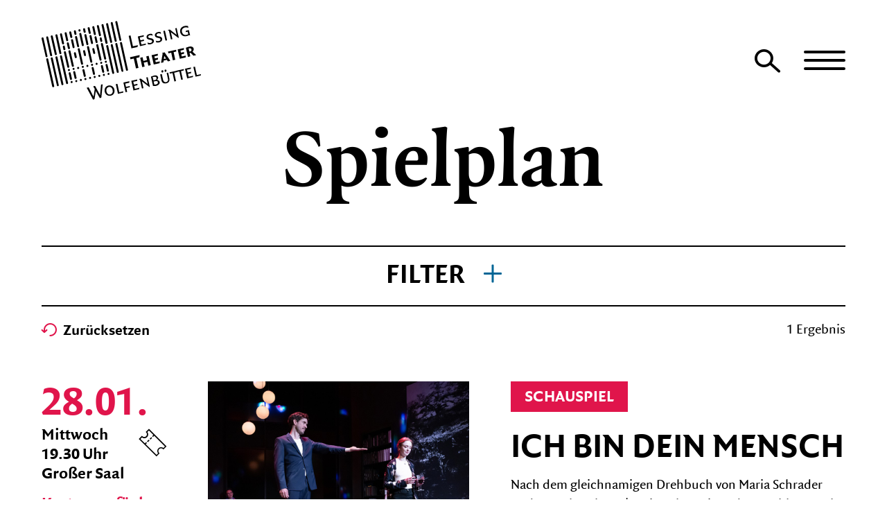

--- FILE ---
content_type: text/html; charset=UTF-8
request_url: https://www.lessingtheater.de/spielplan/?datetime=today
body_size: 41718
content:
<!DOCTYPE html>
<html lang="de">
<head prefix="og: http://ogp.me/ns# fb: http://ogp.me/ns/fb#">
    <meta charset="utf-8">
    <!--
        e-publisher:stage - Das perfekte Bühnen-CMS
    //-->
    <meta name="viewport" content="width=device-width, initial-scale=1">
    <meta http-equiv="X-UA-Compatible" content="ie=edge">
    <meta name="keywords" content="Lessingtheater, Lessing, Theater, Wolfenbüttel">
    <meta name="description" content="Das Lessingtheater in Wolfenbüttel zeigt jährlich an die 100 Produktionen aus Schauspiel, Musiktheater, Konzert, Lesung/Kabarett, Kindertheater und Jugendtheater.">
    <meta name="date" content="T+01:00" />
    <meta name="author" content="Lessingtheater Wolfenbüttel">
    <meta name="robots" content="index,follow">
    <meta name="generator" content="e-publisher:stage from 3pc, http://e-publisher.de">
    
                <meta property="fb:admins" content="281951048535905">
                <meta property="og:site_name" content="Lessingtheater Wolfenbüttel">
                <meta property="og:type" content="article">
                <meta property="og:url" content="https://www.lessingtheater-wf.de/spielplan/?datetime=today">
                <meta property="og:title" content="Spielplan - Lessingtheater Wolfenbüttel">
                <meta property="og:description" content="Das Lessingtheater in Wolfenbüttel zeigt jährlich an die 100 Produktionen aus Schauspiel, Musiktheater, Konzert, Lesung/Kabarett, Kindertheater und Jugendtheater.">
                <meta property="og:image" content="https://www.lessingtheater-wf.de">
                <meta property="og:image" content="https://www.lessingtheater-wf.de/media/images/placeholder/placeholder_header_l.jpg">
                <meta name="msapplication-config" content="/media/favicons/browserconfig.xml?v=1">
    <meta name="theme-color" content="#db0d2c">
    <link rel="apple-touch-icon" sizes="180x180" href="/media/favicons/apple-touch-icon.png?v=1">
    <link rel="icon" type="image/png" sizes="32x32" href="/media/favicons/favicon-32x32.png?v=1">
    <link rel="icon" type="image/png" sizes="16x16" href="/media/favicons/favicon-16x16.png?v=1">
    <link rel="manifest" href="/media/favicons/manifest.json?v=1">
    <link rel="mask-icon" href="/media/favicons/safari-pinned-tab.svg?v=1" color="#db0d2c">
    <link rel="shortcut icon" href="/media/favicons/favicon.ico?v=1">
    <title>Spielplan - Lessingtheater Wolfenbüttel</title>
    <link rel="stylesheet" type="text/css" href="/includes/build/bundle.css" media="all">
</head>
<body>
    <header>
        <div class="menu">
            <div class="logo-wrapper">
                <a class="logo" href="/"><span class="is-hidden">Lessing Theater</span><svg viewBox="0 0 146.9 72.5" role="img" title="logo">
    <g>
        <path d="M78.9,45.9c-0.5,0.1-1-0.2-1.1-0.7l-5.5-24.7c-0.1-0.5,0.2-1,0.7-1.1c0.5-0.1,1,0.2,1.1,0.7l5.5,24.7
                C79.7,45.3,79.4,45.8,78.9,45.9z M74.7,46.8c-0.5,0.1-1-0.2-1.1-0.7L68,21.4c-0.1-0.5,0.2-1,0.7-1.1c0.5-0.1,1,0.2,1.1,0.7
                l5.5,24.7C75.5,46.2,75.2,46.7,74.7,46.8z M70.4,47.8c-0.5,0.1-1-0.2-1.1-0.7l-5.5-24.7c-0.1-0.5,0.2-1,0.7-1.1
                c0.5-0.1,1,0.2,1.1,0.7l5.5,24.7C71.2,47.2,70.9,47.7,70.4,47.8z M66.2,48.7c-0.5,0.1-1-0.2-1.1-0.7l-5.5-24.7
                c-0.1-0.5,0.2-1,0.7-1.1c0.5-0.1,1,0.2,1.1,0.7l5.5,24.7C67,48.1,66.7,48.6,66.2,48.7z M61.9,49.7c-0.5,0.1-1-0.2-1.1-0.7
                c-0.1-0.5,0.2-1,0.7-1.2c0.5-0.1,1,0.2,1.1,0.7l0,0C62.7,49,62.4,49.6,61.9,49.7z M57.6,50.6c-0.5,0.1-1-0.2-1.1-0.7
                c-0.1-0.5,0.2-1,0.7-1.2c0.5-0.1,1,0.2,1.1,0.7l0,0C58.5,50,58.2,50.5,57.6,50.6z M53.4,51.5c-0.5,0.1-1-0.2-1.1-0.7
                c-0.1-0.5,0.2-1,0.7-1.2c0.5-0.1,1,0.2,1.1,0.7l0,0C54.2,50.9,53.9,51.4,53.4,51.5z M49.1,52.5c-0.5,0.1-1-0.2-1.1-0.7
                c-0.1-0.5,0.2-1,0.7-1.2c0.5-0.1,1,0.2,1.1,0.7l0,0C50,51.9,49.7,52.4,49.1,52.5z M44.9,53.4c-0.5,0.1-1-0.2-1.1-0.7
                c-0.1-0.5,0.2-1,0.7-1.2c0.5-0.1,1,0.2,1.1,0.7l0,0C45.7,52.8,45.4,53.3,44.9,53.4z M40.6,54.4c-0.5,0.1-1-0.2-1.1-0.7
                c-0.1-0.5,0.2-1,0.7-1.2c0.5-0.1,1,0.2,1.1,0.7l0,0C41.5,53.7,41.2,54.3,40.6,54.4z M36.4,55.3c-0.5,0.1-1-0.2-1.1-0.7
                c-0.1-0.5,0.2-1,0.7-1.2c0.5-0.1,1,0.2,1.1,0.7l0,0C37.2,54.7,36.9,55.2,36.4,55.3z M32.2,56.3c-0.5,0.1-1-0.2-1.1-0.7
                c-0.1-0.5,0.2-1,0.7-1.2c0.5-0.1,1,0.2,1.1,0.7l0,0C33,55.6,32.7,56.1,32.2,56.3z M27.9,57.2c-0.5,0.1-1-0.2-1.1-0.7
                c-0.1-0.5,0.2-1,0.7-1.2c0.5-0.1,1,0.2,1.1,0.7l0,0C28.7,56.6,28.4,57.1,27.9,57.2z M23.7,58.1c-0.5,0.1-1-0.2-1.1-0.7L17,32.7
                c-0.1-0.5,0.2-1,0.7-1.1c0.5-0.1,1,0.2,1.1,0.7L24.4,57C24.5,57.5,24.2,58,23.7,58.1z M19.4,59.1c-0.5,0.1-1-0.2-1.1-0.7l-5.5-24.7
                c-0.1-0.5,0.2-1,0.7-1.1c0.5-0.1,1,0.2,1.1,0.7l5.5,24.7C20.3,58.5,19.9,59,19.4,59.1z M15.2,60c-0.5,0.1-1-0.2-1.1-0.7L8.5,34.6
                c-0.1-0.5,0.2-1,0.7-1.1c0.5-0.1,1,0.2,1.1,0.7l5.5,24.7C16,59.4,15.7,59.9,15.2,60z M10.9,61c-0.5,0.1-1-0.2-1.1-0.7L4.3,35.5
                c-0.1-0.5,0.2-1,0.7-1.1c0.5-0.1,1,0.2,1.1,0.7l5.5,24.7C11.8,60.3,11.4,60.9,10.9,61z M48.5,49.6c-0.5,0.1-1-0.2-1.1-0.7l-1.2-5.4
                c-0.1-0.5,0.2-1,0.7-1.1c0.5-0.1,1,0.2,1.1,0.7l1.2,5.4C49.4,49,49,49.5,48.5,49.6z M57,47.7c-0.5,0.1-1-0.2-1.1-0.7l-1.2-5.3
                c-0.1-0.5,0.2-1,0.7-1.1c0.5-0.1,1,0.2,1.1,0.7l1.2,5.3C57.9,47.1,57.5,47.6,57,47.7z M40,51.5c-0.5,0.1-1-0.2-1.1-0.7l-1.2-5.3
                c-0.1-0.5,0.2-1,0.7-1.1c0.5-0.1,1,0.2,1.1,0.7l1.2,5.3C40.9,50.8,40.5,51.3,40,51.5z M27.3,54.3c-0.5,0.1-1-0.2-1.1-0.7l-1.2-5.3
                c-0.1-0.5,0.2-1,0.7-1.1c0.5-0.1,1,0.2,1.1,0.7l1.2,5.3C28.1,53.7,27.8,54.2,27.3,54.3z M31.5,53.3c-0.5,0.1-1-0.2-1.1-0.7
                l-1.2-5.3c-0.1-0.5,0.2-1,0.7-1.1c0.5-0.1,1,0.2,1.1,0.7l1.2,5.3C32.4,52.7,32,53.2,31.5,53.3z M61.3,46.7c-0.5,0.1-1-0.2-1.1-0.7
                l-1.2-5.3c-0.1-0.5,0.2-1,0.7-1.1c0.5-0.1,1,0.2,1.1,0.7l1.2,5.3C62.1,46.1,61.8,46.6,61.3,46.7z M59.4,38.5
                c-0.5,0.1-1-0.2-1.1-0.7c-0.1-0.5,0.2-1,0.7-1.2c0.5-0.1,1,0.2,1.1,0.7l0,0C60.3,37.9,60,38.4,59.4,38.5z M55.2,39.5
                c-0.5,0.1-1-0.2-1.1-0.7c-0.1-0.5,0.2-1,0.7-1.2c0.5-0.1,1,0.2,1.1,0.7l0,0C56,38.8,55.7,39.3,55.2,39.5z M50.9,40.4
                c-0.5,0.1-1-0.2-1.1-0.7c-0.1-0.5,0.2-1,0.7-1.2c0.5-0.1,1,0.2,1.1,0.7l0,0C51.8,39.8,51.5,40.3,50.9,40.4z M46.7,41.3
                c-0.5,0.1-1-0.2-1.1-0.7c-0.1-0.5,0.2-1,0.7-1.2c0.5-0.1,1,0.2,1.1,0.7l0,0C47.5,40.7,47.2,41.2,46.7,41.3z M42.4,42.3
                c-0.5,0.1-1-0.2-1.1-0.7c-0.1-0.5,0.2-1,0.7-1.2c0.5-0.1,1,0.2,1.1,0.7l0,0C43.3,41.7,43,42.2,42.4,42.3z M38.2,43.2
                c-0.5,0.1-1-0.2-1.1-0.7c-0.1-0.5,0.2-1,0.7-1.2c0.5-0.1,1,0.2,1.1,0.7l0,0C39,42.6,38.7,43.1,38.2,43.2z M33.9,44.2
                c-0.5,0.1-1-0.2-1.1-0.7c-0.1-0.5,0.2-1,0.7-1.2c0.5-0.1,1,0.2,1.1,0.7l0,0C34.8,43.5,34.5,44.1,33.9,44.2z M29.7,45.1
                c-0.5,0.1-1-0.2-1.1-0.7c-0.1-0.5,0.2-1,0.7-1.2c0.5-0.1,1,0.2,1.1,0.7l0,0C30.5,44.5,30.2,45,29.7,45.1z M25.4,46.1
                c-0.5,0.1-1-0.2-1.1-0.7c-0.1-0.5,0.2-1,0.7-1.2c0.5-0.1,1,0.2,1.1,0.7l0,0C26.3,45.4,26,45.9,25.4,46.1z M29,42.2
                c-0.5,0.1-1-0.2-1.1-0.7l-3.1-13.4c-0.1-0.5,0.2-1,0.7-1.1c0,0,0,0,0,0c0.5-0.1,1,0.2,1.1,0.7l3.1,13.4
                C29.9,41.6,29.6,42.1,29,42.2C29.1,42.2,29,42.2,29,42.2z M58.8,35.6c-0.5,0.1-1-0.2-1.1-0.7l-3-13.5c-0.1-0.5,0.2-1,0.7-1.1
                c0.5-0.1,1,0.2,1.1,0.7l3,13.5C59.6,35,59.3,35.5,58.8,35.6z M46,38.4c-0.5,0.1-1-0.2-1.1-0.7l-3-13.5c-0.1-0.5,0.2-1,0.7-1.1
                c0.5-0.1,1,0.2,1.1,0.7l3,13.5C46.9,37.8,46.6,38.3,46,38.4z M37.5,40.3c-0.5,0.1-1-0.2-1.1-0.7l-3-13.4c-0.1-0.5,0.2-1,0.7-1.1
                c0.5-0.1,1,0.2,1.1,0.7l3,13.4C38.4,39.7,38.1,40.2,37.5,40.3z M54.5,36.5c-0.5,0.1-1-0.2-1.1-0.7l-3-13.4c-0.1-0.5,0.2-1,0.7-1.1
                c0.5-0.1,1,0.2,1.1,0.7l3,13.4C55.4,35.9,55.1,36.4,54.5,36.5z M24.8,43.1c-0.5,0.1-1-0.2-1.1-0.7L20.6,29c-0.1-0.5,0.2-1,0.7-1.1
                c0,0,0,0,0,0c0.5-0.1,1,0.2,1.1,0.7l3.1,13.4C25.6,42.5,25.3,43,24.8,43.1C24.8,43.1,24.8,43.1,24.8,43.1z M48.7,30.4
                c-0.5,0.1-1-0.2-1.1-0.7l-0.8-3.6c-0.1-0.5,0.2-1,0.7-1.1c0.5-0.1,1,0.2,1.1,0.7l0.8,3.6C49.6,29.8,49.2,30.3,48.7,30.4z
                M40.2,32.3c-0.5,0.1-1-0.2-1.1-0.7L38.3,28c-0.1-0.5,0.2-1,0.7-1.1c0.5-0.1,1,0.2,1.1,0.7l0.8,3.6C41.1,31.7,40.7,32.2,40.2,32.3z
                M31.7,34.2c-0.5,0.1-1-0.2-1.1-0.7l-0.8-3.6c-0.1-0.5,0.2-1,0.7-1.1c0.5-0.1,1,0.2,1.1,0.7l0.8,3.6C32.6,33.6,32.2,34.1,31.7,34.2
                z M64.3,20.2c-0.5,0.1-1-0.2-1.1-0.7L59.5,3.1c-0.1-0.5,0.2-1,0.7-1.1c0.5-0.1,1,0.2,1.1,0.7L65,19C65.1,19.5,64.8,20.1,64.3,20.2z
                M72.8,18.3c-0.5,0.1-1-0.2-1.1-0.7L68,1.2c-0.1-0.5,0.2-1,0.7-1.1c0.5-0.1,1,0.2,1.1,0.7l3.6,16.4C73.6,17.6,73.3,18.2,72.8,18.3z
                M60,21.1c-0.5,0.1-1-0.2-1.1-0.7L55.3,4c-0.1-0.5,0.2-1,0.7-1.1c0.5-0.1,1,0.2,1.1,0.7L60.8,20C60.9,20.5,60.5,21,60,21.1z
                M9,32.4c-0.5,0.1-1-0.2-1.1-0.7L4.3,15.3c-0.1-0.5,0.2-1,0.7-1.1c0.5-0.1,1,0.2,1.1,0.7l3.6,16.4C9.9,31.8,9.6,32.3,9,32.4z
                M68.5,19.2c-0.5,0.1-1-0.2-1.1-0.7L63.8,2.1c-0.1-0.5,0.2-1,0.7-1.1c0.5-0.1,1,0.2,1.1,0.7l3.6,16.4C69.4,18.6,69,19.1,68.5,19.2z
                M13.3,31.4c-0.5,0.1-1-0.2-1.1-0.7L8.5,14.4c-0.1-0.5,0.2-1,0.7-1.1c0.5-0.1,1,0.2,1.1,0.7L14,30.3C14.1,30.8,13.8,31.3,13.3,31.4
                z M17.5,30.5c-0.5,0.1-1-0.2-1.1-0.7l-3.6-16.4c-0.1-0.5,0.2-1,0.7-1.1c0.5-0.1,1,0.2,1.1,0.7l3.6,16.4
                C18.4,29.9,18.1,30.4,17.5,30.5z M4.8,33.3c-0.5,0.1-1-0.2-1.1-0.7L0,16.2c-0.1-0.5,0.2-1,0.7-1.1c0.5-0.1,1,0.2,1.1,0.7l3.6,16.4
                C5.6,32.7,5.3,33.2,4.8,33.3z M33.9,24.1c-0.5,0.1-1-0.2-1.1-0.7L30.9,15c-0.1-0.5,0.2-1,0.7-1.1c0.5-0.1,1,0.2,1.1,0.7l1.8,8.3
                C34.8,23.4,34.5,23.9,33.9,24.1z M55.2,19.3c-0.5,0.1-1-0.2-1.1-0.7l-0.5-2.4c-0.1-0.5,0.2-1,0.7-1.1c0.5-0.1,1,0.2,1.1,0.7
                l0.5,2.4C56,18.7,55.7,19.2,55.2,19.3z M50.9,20.3c-0.5,0.1-1-0.2-1.1-0.7l-1-4.4c-0.1-0.5,0.2-1,0.7-1.1c0.5-0.1,1,0.2,1.1,0.7
                l1,4.4C51.8,19.7,51.5,20.2,50.9,20.3z M46.7,21.2c-0.5,0.1-1-0.2-1.1-0.7l-1.4-6.4c-0.1-0.5,0.2-1,0.7-1.1c0.5-0.1,1,0.2,1.1,0.7
                l1.4,6.4C47.5,20.6,47.2,21.1,46.7,21.2z M42.4,22.2c-0.5,0.1-1-0.2-1.1-0.7l-1.8-8.3c-0.1-0.5,0.2-1,0.7-1.1
                c0.5-0.1,1,0.2,1.1,0.7l1.8,8.3C43.3,21.5,43,22.1,42.4,22.2z M38.2,23.1c-0.5,0.1-1-0.2-1.1-0.7l-2.3-10.3c-0.1-0.5,0.2-1,0.7-1.1
                c0.5-0.1,1,0.2,1.1,0.7L38.9,22C39,22.5,38.7,23,38.2,23.1z M29.7,25c-0.5,0.1-1-0.2-1.1-0.7l-1.4-6.4c-0.1-0.5,0.2-1,0.7-1.1
                c0.5-0.1,1,0.2,1.1,0.7l1.4,6.4C30.5,24.4,30.2,24.9,29.7,25z M25.4,25.9c-0.5,0.1-1-0.2-1.1-0.7l-1-4.4c-0.1-0.5,0.2-1,0.7-1.1
                c0.5-0.1,1,0.2,1.1,0.7l1,4.4C26.3,25.3,26,25.8,25.4,25.9z M21.2,26.9c-0.5,0.1-1-0.2-1.1-0.7l-0.5-2.4c-0.1-0.5,0.2-1,0.7-1.1
                c0.5-0.1,1,0.2,1.1,0.7l0.5,2.4C22,26.3,21.7,26.8,21.2,26.9z M54,14c-0.5,0.1-1-0.2-1.1-0.7L51,4.9c-0.1-0.5,0.2-1,0.7-1.1
                c0.5-0.1,1,0.2,1.1,0.7l1.9,8.4C54.8,13.4,54.5,13.9,54,14z M20,21.6c-0.5,0.1-1-0.2-1.1-0.7L17,12.5c-0.1-0.5,0.2-1,0.7-1.1
                c0.5-0.1,1,0.2,1.1,0.7l1.9,8.4C20.9,20.9,20.5,21.4,20,21.6z M49.3,13c-0.5,0.1-1-0.2-1.1-0.7l-1.4-6.4c-0.1-0.5,0.2-1,0.7-1.1
                c0.5-0.1,1,0.2,1.1,0.7l1.4,6.4C50.2,12.3,49.8,12.9,49.3,13z M23.8,18.6c-0.5,0.1-1-0.2-1.1-0.7l-1.4-6.4c-0.1-0.5,0.2-1,0.7-1.1
                c0.5-0.1,1,0.2,1.1,0.7l1.4,6.4C24.7,18,24.3,18.5,23.8,18.6z M44.6,11.9c-0.5,0.1-1-0.2-1.1-0.7l-1-4.4c-0.1-0.5,0.2-1,0.7-1.1
                c0.5-0.1,1,0.2,1.1,0.7l1,4.4C45.5,11.3,45.1,11.8,44.6,11.9z M27.6,15.7c-0.5,0.1-1-0.2-1.1-0.7l-1-4.3c-0.1-0.5,0.2-1,0.7-1.1
                c0.5-0.1,1,0.2,1.1,0.7l1,4.3C28.5,15,28.1,15.5,27.6,15.7z M39.9,10.9c-0.5,0.1-1-0.2-1.1-0.7l-0.5-2.4c-0.1-0.5,0.2-1,0.7-1.1
                c0.5-0.1,1,0.2,1.1,0.7l0.5,2.4C40.8,10.3,40.5,10.8,39.9,10.9z M31.4,12.8c-0.5,0.1-1-0.2-1.1-0.7l-0.5-2.4
                c-0.1-0.5,0.2-1,0.7-1.1c0.5-0.1,1,0.2,1.1,0.7l0.5,2.4C32.3,12.1,32,12.7,31.4,12.8z M35.2,9.8c-0.5,0.1-1-0.2-1.1-0.7L34,8.7
                c-0.1-0.5,0.2-1,0.7-1.1c0.5-0.1,1,0.2,1.1,0.7l0.1,0.4C36,9.2,35.7,9.7,35.2,9.8z"/>
                            <path d="M56.3,58.3l-1.5,0.3l-0.9,9.7l-4.6-8.5l-1.7,0.4l1.4,2.5l-1.1,7.1l-4.5-8.7l-1.8,0.4l5.9,11l1.3-0.6l1.2-7.4l3.7,6.6
                l1.4-0.6L56.3,58.3L56.3,58.3z M67.1,63.2c-0.6-2.7-2.9-4.2-5.5-3.7c-2.6,0.6-4,2.9-3.4,5.6c0.6,2.7,2.9,4.3,5.5,3.7
                C66.3,68.3,67.7,66,67.1,63.2L67.1,63.2z M65.5,63.6c0.4,2-0.3,3.7-2.1,4.1c-1.8,0.4-3.2-0.8-3.6-2.8c-0.4-2,0.3-3.7,2.1-4.1
                C63.7,60.4,65.1,61.6,65.5,63.6L65.5,63.6z M75.4,64.8l-3.8,0.8l-1.7-7.7l-1.5,0.3l2,8.9l4.8-1.1L75.4,64.8L75.4,64.8z M81,55.5
                l-5.6,1.2l2,8.9l1.5-0.3l-0.8-3.5l3.1-0.7l0.1-1.2l-3.5,0.8l-0.7-3l3.7-0.8L81,55.5L81,55.5z M90.2,61.5L86,62.5l-0.6-2.7l2.9-0.6
                l0.1-1.3l-3.3,0.7l-0.6-2.6l3.6-0.8l0.1-1.3l-5.5,1.2l2,8.9l5.2-1.2L90.2,61.5L90.2,61.5z M99.8,60.7l-2-8.9L96.5,52l1.3,6
                l-6.3-4.9l-1.9,0.4l1.1,0.8l1.8,7.9l1.4-0.3l-1.4-6.3l6.7,5.1L99.8,60.7L99.8,60.7z M108.8,56.2c-0.3-1.2-1.2-1.9-2.6-1.9
                c0.8-0.6,1.4-1.5,1.2-2.5c-0.3-1.4-1.8-2-3.8-1.5c-1.2,0.3-2.1,0.7-2.8,1l1.9,8.6c0.7,0.1,1.9,0.1,3.1-0.2
                C107.9,59.1,109.2,57.8,108.8,56.2L108.8,56.2z M105.9,52.4c0.2,0.8-0.2,1.4-0.6,1.8l-2.2,0.5l-0.7-3l0.9-0.2
                C104.8,51.2,105.7,51.3,105.9,52.4L105.9,52.4z M107.2,56.4c0.2,1.1-0.6,1.8-1.9,2.1c-0.5,0.1-1,0.1-1.4,0l-0.6-2.7l1.2-0.3
                C105.9,55.2,107,55.3,107.2,56.4L107.2,56.4z M115.1,45.5c-0.1-0.5-0.6-0.8-1.1-0.7c-0.4,0.1-0.7,0.6-0.7,1.1
                c0.1,0.6,0.6,1.1,1.1,1C114.9,46.7,115.2,46.1,115.1,45.5L115.1,45.5z M112.2,46.1c-0.1-0.5-0.6-0.8-1.1-0.7
                c-0.4,0.1-0.7,0.6-0.7,1.1c0.1,0.6,0.6,1.1,1.1,1C112,47.4,112.3,46.7,112.2,46.1L112.2,46.1z M116.7,47.6l-1.4,0.3l1.2,5.6
                c0.3,1.3-0.2,2.5-1.7,2.8c-1.4,0.3-2.4-0.5-2.8-2l-1.2-5.4l-1.5,0.3l1.2,5.5c0.5,2.3,2.1,3.3,4.5,2.7c2.4-0.5,3.2-2.4,2.8-4.4
                L116.7,47.6L116.7,47.6z M124.8,45.8l-6.9,1.5l0.3,1.2l2.5-0.5l1.7,7.7l1.5-0.3l-1.7-7.7l2.5-0.6L124.8,45.8L124.8,45.8z
                M131.2,44.3l-7,1.5l0.3,1.2l2.5-0.5l1.7,7.7l1.5-0.3l-1.7-7.7l2.5-0.6L131.2,44.3L131.2,44.3z M139.8,50.5l-4.3,0.9l-0.6-2.7
                l2.9-0.6l0.1-1.3l-3.3,0.7l-0.6-2.6l3.6-0.8l0.1-1.3l-5.5,1.2l2,8.9l5.2-1.2L139.8,50.5L139.8,50.5z M146.9,49l-3.8,0.8l-1.7-7.7
                l-1.5,0.3l2,8.9l4.8-1.1L146.9,49L146.9,49z"/>
                            <path d="M98.4,41.2l2.2-0.5l-1.9-8.6l-2.2,0.5l0.7,3.4l-3.4,0.8l-0.7-3.4l-2.2,0.5l1.9,8.6L95,42l-0.8-3.6l3.4-0.8L98.4,41.2
                L98.4,41.2z M103.4,40.1l5.4-1.2l0.1-1.7l-3.7,0.8l-0.4-1.9l2.4-0.5l0.1-1.7l-2.9,0.6l-0.4-1.9l3.1-0.7l0.1-1.7l-5.8,1.3
                L103.4,40.1L103.4,40.1z M116.4,37.2l2.3-0.5l-5.3-7.8l-2.3,0.5l0.5,0.6l-1.5,8.6l2.2-0.5l0.2-1.6l3-0.7L116.4,37.2L116.4,37.2z
                M113.1,32.2l1.6,2.4l-2,0.4L113.1,32.2L113.1,32.2z M116.9,29.8l2.6-0.6l1.5,7l2.2-0.5l-1.5-7l2.3-0.5l0.1-1.7l-7.6,1.7
                L116.9,29.8L116.9,29.8z M127.4,34.8l5.4-1.2l0.1-1.7l-3.7,0.8l-0.4-1.9l2.4-0.5l0.1-1.7l-2.9,0.6l-0.4-1.9l3.1-0.7l0.1-1.7
                l-5.8,1.3L127.4,34.8L127.4,34.8z M140,32l2.5-0.6l-3.4-3.1c0.7-0.6,1.3-1.6,1.1-2.8c-0.4-1.8-2.1-2.3-4.4-1.8
                c-1.1,0.3-2.1,0.7-2.8,1l1.9,8.4l2.2-0.5l-0.7-3.1l0.9-0.2L140,32L140,32z M136.1,25.2c1.4-0.3,1.9,0.4,2,1
                c0.1,0.6-0.1,1.3-0.4,1.7l-1.5,0.3l-0.7-2.9L136.1,25.2L136.1,25.2z"/>
                            <path d="M81.9,35.3 85,34.6 87,43.7 89.3,43.2 87.3,34.1 90.1,33.5 90.4,31.4 81.5,33.4 81.9,35.3"/>
                            <path d="M88.8,22.3l-4.6,1L82,13.3l-1.7,0.4l2.5,11.5l5.6-1.2L88.8,22.3L88.8,22.3z M96.3,20.8l-4.3,0.9l-0.6-2.7l2.9-0.6l0.1-1.3
                l-3.3,0.7l-0.6-2.6l3.6-0.8l0.1-1.3l-5.5,1.2l2,8.9l5.2-1.2L96.3,20.8L96.3,20.8z M103.5,18c-0.3-1.4-1.5-1.8-2.3-2l-1.7-0.3
                c-0.5-0.1-1.1-0.4-1.2-0.9c-0.2-0.8,0.6-1.5,1.6-1.7c0.9-0.2,1.7,0.1,2.5,0.5l-0.4-1.6c-0.5-0.2-1.5-0.3-2.4-0.1
                c-2,0.4-3.2,1.8-2.8,3.4c0.2,0.9,0.9,1.6,2.4,1.9l1.4,0.3c0.5,0.1,1.1,0.4,1.3,1.1c0.2,0.8-0.6,1.4-1.5,1.6c-1.1,0.2-1.9,0-2.9-0.4
                l0.6,1.7c0.8,0.1,1.7,0.1,2.6-0.1C102.7,20.9,103.8,19.6,103.5,18L103.5,18z M111.2,16.3c-0.3-1.4-1.5-1.8-2.3-2l-1.7-0.3
                c-0.5-0.1-1.1-0.4-1.2-0.9c-0.2-0.8,0.6-1.5,1.6-1.7c0.9-0.2,1.7,0.1,2.5,0.5l-0.4-1.6c-0.5-0.2-1.5-0.3-2.4-0.1
                c-2,0.4-3.2,1.8-2.8,3.4c0.2,0.9,0.9,1.6,2.4,1.9l1.4,0.3c0.5,0.1,1.1,0.4,1.3,1.1c0.2,0.8-0.6,1.4-1.5,1.6c-1.1,0.2-1.9,0-2.9-0.4
                l0.6,1.7c0.8,0.1,1.7,0.1,2.6-0.1C110.4,19.2,111.5,17.9,111.2,16.3L111.2,16.3z M115.7,17.8l-2-8.9l-1.5,0.3l2,8.9L115.7,17.8
                L115.7,17.8z M126.5,15.4l-2-8.9l-1.3,0.3l1.3,6l-6.3-4.9l-1.9,0.4l1.1,0.8l1.8,7.9l1.4-0.3l-1.4-6.3l6.7,5.1L126.5,15.4
                L126.5,15.4z M136.9,13.3l-1.1-4.9L133,9l-0.2,1.3l1.9-0.4l0.5,2.3c-0.5,0.2-1.1,0.4-1.7,0.6c-2.1,0.5-3.7-0.8-4.1-2.7
                c-0.5-2,0.6-3.6,2.6-4.1c1.2-0.3,2.5,0,3.3,0.3l-0.3-1.6c-0.7-0.2-2-0.3-3.2-0.1c-3.1,0.7-4.6,3.1-4,5.8c0.6,2.7,2.8,4.2,6,3.5
                c0.8-0.2,1.7-0.6,2.2-0.9L136.9,13.3L136.9,13.3z"/>
    </g>
</svg></a>
            </div>
            <a class="search-link" href="/suche/">
                <i class="icon-search" aria-hidden="true"></i>
                <span class="is-hidden">Zur Suchseite</span>
            </a>
            <button class="menu-btn">
                <span class="bar"></span>
                <span class="bar"></span>
                <span class="bar"></span>
                <span class="is-hidden">Hauptmenü auf- und zu klappen</span>
            </button>
        </div>
        <nav>
            <ul class="nav-list">
                
                                <li>
                                    <a href="/spielplan/" class="first-nav-link"><span>Spielplan</span></a>
                            
                                </li>
                            
                                <li>
                                    <a href="/karten/" class="first-nav-link"><span>Karten</span></a>
                            
                                    <button class="sub-toggle">
                                        <i class="toggle-icon">
                                            <span class="bar"></span>
                                            <span class="bar"></span>
                                        </i>
                                        <span class="is-hidden">Unternavigation auf- und zu klappen</span>
                                    </button>
                                    <ul class="sub-nav-list">
                                <li><a href="/karten/das-weihnachtsgeschenk/"><span>Das Weihnachtsgeschenk!</span></a></li><li><a href="/karten/theaterkasse/"><span>Theaterkasse</span></a></li><li><a href="/karten/abonnements/"><span>Abonnements</span></a></li><li><a href="/karten/abonnement-preise/"><span>Abonnement-Preise</span></a></li><li><a href="/karten/abonnement-bedingungen/"><span>Abonnement-Bedingungen</span></a></li><li><a href="/karten/veranstaltungs-pakete/"><span>Veranstaltungs-Pakete</span></a></li><li><a href="/karten/saalplan/"><span>Saalplan</span></a></li></ul>
                                </li>
                            
                                <li>
                                    <a href="/theater-aktiv/" class="first-nav-link"><span>Theater Aktiv</span></a>
                            
                                    <button class="sub-toggle">
                                        <i class="toggle-icon">
                                            <span class="bar"></span>
                                            <span class="bar"></span>
                                        </i>
                                        <span class="is-hidden">Unternavigation auf- und zu klappen</span>
                                    </button>
                                    <ul class="sub-nav-list">
                                <li><a href="/theater-aktiv/angebote-fuer-schule-und-kita/"><span>Angebote für Schule und Kita</span></a></li><li><a href="/theater-aktiv/theaterspielklubs/"><span>Theaterspielklubs</span></a></li><li><a href="/theater-aktiv/tanz-und-bewegung/"><span>Tanz und Bewegung</span></a></li></ul>
                                </li>
                            
                                <li>
                                    <a href="/das-haus/" class="first-nav-link"><span>Das Haus</span></a>
                            
                                    <button class="sub-toggle">
                                        <i class="toggle-icon">
                                            <span class="bar"></span>
                                            <span class="bar"></span>
                                        </i>
                                        <span class="is-hidden">Unternavigation auf- und zu klappen</span>
                                    </button>
                                    <ul class="sub-nav-list">
                                <li><a href="/das-haus/barrierefreiheit/"><span>Barrierefreiheit</span></a></li><li><a href="/das-haus/gastronomie/"><span>Gastronomie</span></a></li><li><a href="/das-haus/fotogalerien/"><span>Fotogalerien</span></a></li><li><a href="/das-haus/foerderverein/"><span>Förderverein</span></a></li><li><a href="/das-haus/geschichte/"><span>Geschichte</span></a></li></ul>
                                </li>
                            
                                <li>
                                    <a href="/service/" class="first-nav-link"><span>Service</span></a>
                            
                                    <button class="sub-toggle">
                                        <i class="toggle-icon">
                                            <span class="bar"></span>
                                            <span class="bar"></span>
                                        </i>
                                        <span class="is-hidden">Unternavigation auf- und zu klappen</span>
                                    </button>
                                    <ul class="sub-nav-list">
                                <li><a href="/service/ansprechpartner/"><span>Ansprechpartner</span></a></li><li><a href="/service/anfahrt/"><span>Anfahrt</span></a></li><li><a href="/service/newsletter/"><span>Newsletter</span></a></li><li><a href="/service/haustechnik/"><span>Haustechnik</span></a></li><li><a href="/service/vermietung/"><span>Vermietung</span></a></li></ul>
                                </li>
                            
                                <li>
                                    <a href="" class="first-nav-link"><span>Festivals</span></a>
                            
                                    <button class="sub-toggle">
                                        <i class="toggle-icon">
                                            <span class="bar"></span>
                                            <span class="bar"></span>
                                        </i>
                                        <span class="is-hidden">Unternavigation auf- und zu klappen</span>
                                    </button>
                                    <ul class="sub-nav-list">
                                <li><a href="https://kultursommer-wf.de/" class="is-external" target="_blank"><span>KulturSommer</span></a></li></ul>
                                </li>
                                        </ul>
        </nav>
    </header>

    <div class="text-header">
        <h1>Spielplan</h1>
    </div>
    <div class="event-filter">
        <div class="event-filter-accordion">
            <button id="event-acc-btn" class="event-acc-btn" aria-expanded="false" aria-controls="event-acc-tab">
                Filter <span class="toggle-icon" aria-hidden="true"><i class="bar"></i><i class="bar"></i></span>
            </button>
            <div id="event-acc-tab" class="event-acc-panel" aria-labelledby="event-acc-btn" aria-hidden="true">
                <ul class="month-list">
                    <li><button class="filter-btn" data-datetime="today">heute</button></li>
                    <li><p class="event-filter-year">2026</p></li><li><button class="filter-btn" data-datetime="2026-01-01"><abbr title="Januar">Jan</abbr></button></li><li><button class="filter-btn" data-datetime="2026-02-01"><abbr title="Februar">Feb</abbr></button></li><li><button class="filter-btn" data-datetime="2026-03-01"><abbr title="März">Mär</abbr></button></li><li><button class="filter-btn" data-datetime="2026-04-01"><abbr title="April">Apr</abbr></button></li><li><button class="filter-btn" data-datetime="2026-05-01"><abbr title="Mai">Mai</abbr></button></li><li><button class="filter-btn" data-datetime="2026-06-01"><abbr title="Juni">Jun</abbr></button></li>                </ul>
                <div class="event-genres">
                    <h3>Genre</h3>
                    <ul class="genres-list">
                        <li><button class="filter-btn" data-genre="Schauspiel">Schauspiel</button></li>
                        <li><button class="filter-btn" data-genre="Musik">Musik</button></li>
                        <li><button class="filter-btn" data-genre="Tanz">Tanz</button></li>
                        <li><button class="filter-btn" data-genre="WortReich">WortReich</button></li>
                        <li><button class="filter-btn" data-genre="Junges Theater">Junges Theater</button></li>
                        <li><button class="filter-btn" data-genre="Zugabe">Zugabe</button></li>
                    </ul>
                </div>
            </div>
        </div>
        <div class="event-filter-footer">
            <button class="reset-filter"><i class="icon-reload" aria-hidden="true"></i> Zurücksetzen</button>
            <p class="result-count">0 Ergebnisse</p>
        </div>
    </div>
    <div class="event-list" data-items="/includes/php/spielplan/spielplan_json.php">
        <ul class="event-list-inner">

        </ul>
    </div>
    <button class="button-round" id="back-to-top"><span class="sr-only">zum Seitenanfang</span><i class="icon-back-to-top" aria-hidden="true"></i></button>
    <footer class="footer">
        <div class="inner">
            <div class="col-left">
                <ul class="social-list">
                    <li><a href="https://www.instagram.com/lessingtheater/" target="_blank"><i class="icon-instagram" aria-hidden="true"></i><span class="is-hidden">Zu unserer Instagram Seite</span></a></li>
                </ul>
                <ul class="footer-menu">
                    
                                <li><a href="/kontakt/">Kontakt</a></li>                              
                            
                                <li><a href="/impressum/">Impressum</a></li>                              
                            
                                <li><a href="/newsletter/">Newsletter</a></li>                              
                            
                                <li><a href="/barrierefreiheit/">Barrierefreiheit</a></li>                              
                                            </ul>
            </div>
            <div class="col-right">
                <a href=""><span class="is-hidden">Lessing Theater</span><svg viewBox="0 0 146.9 72.5" role="img" title="logo">
    <g>
        <path d="M78.9,45.9c-0.5,0.1-1-0.2-1.1-0.7l-5.5-24.7c-0.1-0.5,0.2-1,0.7-1.1c0.5-0.1,1,0.2,1.1,0.7l5.5,24.7
        C79.7,45.3,79.4,45.8,78.9,45.9z M74.7,46.8c-0.5,0.1-1-0.2-1.1-0.7L68,21.4c-0.1-0.5,0.2-1,0.7-1.1c0.5-0.1,1,0.2,1.1,0.7
        l5.5,24.7C75.5,46.2,75.2,46.7,74.7,46.8z M70.4,47.8c-0.5,0.1-1-0.2-1.1-0.7l-5.5-24.7c-0.1-0.5,0.2-1,0.7-1.1
        c0.5-0.1,1,0.2,1.1,0.7l5.5,24.7C71.2,47.2,70.9,47.7,70.4,47.8z M66.2,48.7c-0.5,0.1-1-0.2-1.1-0.7l-5.5-24.7
        c-0.1-0.5,0.2-1,0.7-1.1c0.5-0.1,1,0.2,1.1,0.7l5.5,24.7C67,48.1,66.7,48.6,66.2,48.7z M61.9,49.7c-0.5,0.1-1-0.2-1.1-0.7
        c-0.1-0.5,0.2-1,0.7-1.2c0.5-0.1,1,0.2,1.1,0.7l0,0C62.7,49,62.4,49.6,61.9,49.7z M57.6,50.6c-0.5,0.1-1-0.2-1.1-0.7
        c-0.1-0.5,0.2-1,0.7-1.2c0.5-0.1,1,0.2,1.1,0.7l0,0C58.5,50,58.2,50.5,57.6,50.6z M53.4,51.5c-0.5,0.1-1-0.2-1.1-0.7
        c-0.1-0.5,0.2-1,0.7-1.2c0.5-0.1,1,0.2,1.1,0.7l0,0C54.2,50.9,53.9,51.4,53.4,51.5z M49.1,52.5c-0.5,0.1-1-0.2-1.1-0.7
        c-0.1-0.5,0.2-1,0.7-1.2c0.5-0.1,1,0.2,1.1,0.7l0,0C50,51.9,49.7,52.4,49.1,52.5z M44.9,53.4c-0.5,0.1-1-0.2-1.1-0.7
        c-0.1-0.5,0.2-1,0.7-1.2c0.5-0.1,1,0.2,1.1,0.7l0,0C45.7,52.8,45.4,53.3,44.9,53.4z M40.6,54.4c-0.5,0.1-1-0.2-1.1-0.7
        c-0.1-0.5,0.2-1,0.7-1.2c0.5-0.1,1,0.2,1.1,0.7l0,0C41.5,53.7,41.2,54.3,40.6,54.4z M36.4,55.3c-0.5,0.1-1-0.2-1.1-0.7
        c-0.1-0.5,0.2-1,0.7-1.2c0.5-0.1,1,0.2,1.1,0.7l0,0C37.2,54.7,36.9,55.2,36.4,55.3z M32.2,56.3c-0.5,0.1-1-0.2-1.1-0.7
        c-0.1-0.5,0.2-1,0.7-1.2c0.5-0.1,1,0.2,1.1,0.7l0,0C33,55.6,32.7,56.1,32.2,56.3z M27.9,57.2c-0.5,0.1-1-0.2-1.1-0.7
        c-0.1-0.5,0.2-1,0.7-1.2c0.5-0.1,1,0.2,1.1,0.7l0,0C28.7,56.6,28.4,57.1,27.9,57.2z M23.7,58.1c-0.5,0.1-1-0.2-1.1-0.7L17,32.7
        c-0.1-0.5,0.2-1,0.7-1.1c0.5-0.1,1,0.2,1.1,0.7L24.4,57C24.5,57.5,24.2,58,23.7,58.1z M19.4,59.1c-0.5,0.1-1-0.2-1.1-0.7l-5.5-24.7
        c-0.1-0.5,0.2-1,0.7-1.1c0.5-0.1,1,0.2,1.1,0.7l5.5,24.7C20.3,58.5,19.9,59,19.4,59.1z M15.2,60c-0.5,0.1-1-0.2-1.1-0.7L8.5,34.6
        c-0.1-0.5,0.2-1,0.7-1.1c0.5-0.1,1,0.2,1.1,0.7l5.5,24.7C16,59.4,15.7,59.9,15.2,60z M10.9,61c-0.5,0.1-1-0.2-1.1-0.7L4.3,35.5
        c-0.1-0.5,0.2-1,0.7-1.1c0.5-0.1,1,0.2,1.1,0.7l5.5,24.7C11.8,60.3,11.4,60.9,10.9,61z M48.5,49.6c-0.5,0.1-1-0.2-1.1-0.7l-1.2-5.4
        c-0.1-0.5,0.2-1,0.7-1.1c0.5-0.1,1,0.2,1.1,0.7l1.2,5.4C49.4,49,49,49.5,48.5,49.6z M57,47.7c-0.5,0.1-1-0.2-1.1-0.7l-1.2-5.3
        c-0.1-0.5,0.2-1,0.7-1.1c0.5-0.1,1,0.2,1.1,0.7l1.2,5.3C57.9,47.1,57.5,47.6,57,47.7z M40,51.5c-0.5,0.1-1-0.2-1.1-0.7l-1.2-5.3
        c-0.1-0.5,0.2-1,0.7-1.1c0.5-0.1,1,0.2,1.1,0.7l1.2,5.3C40.9,50.8,40.5,51.3,40,51.5z M27.3,54.3c-0.5,0.1-1-0.2-1.1-0.7l-1.2-5.3
        c-0.1-0.5,0.2-1,0.7-1.1c0.5-0.1,1,0.2,1.1,0.7l1.2,5.3C28.1,53.7,27.8,54.2,27.3,54.3z M31.5,53.3c-0.5,0.1-1-0.2-1.1-0.7
        l-1.2-5.3c-0.1-0.5,0.2-1,0.7-1.1c0.5-0.1,1,0.2,1.1,0.7l1.2,5.3C32.4,52.7,32,53.2,31.5,53.3z M61.3,46.7c-0.5,0.1-1-0.2-1.1-0.7
        l-1.2-5.3c-0.1-0.5,0.2-1,0.7-1.1c0.5-0.1,1,0.2,1.1,0.7l1.2,5.3C62.1,46.1,61.8,46.6,61.3,46.7z M59.4,38.5
        c-0.5,0.1-1-0.2-1.1-0.7c-0.1-0.5,0.2-1,0.7-1.2c0.5-0.1,1,0.2,1.1,0.7l0,0C60.3,37.9,60,38.4,59.4,38.5z M55.2,39.5
        c-0.5,0.1-1-0.2-1.1-0.7c-0.1-0.5,0.2-1,0.7-1.2c0.5-0.1,1,0.2,1.1,0.7l0,0C56,38.8,55.7,39.3,55.2,39.5z M50.9,40.4
        c-0.5,0.1-1-0.2-1.1-0.7c-0.1-0.5,0.2-1,0.7-1.2c0.5-0.1,1,0.2,1.1,0.7l0,0C51.8,39.8,51.5,40.3,50.9,40.4z M46.7,41.3
        c-0.5,0.1-1-0.2-1.1-0.7c-0.1-0.5,0.2-1,0.7-1.2c0.5-0.1,1,0.2,1.1,0.7l0,0C47.5,40.7,47.2,41.2,46.7,41.3z M42.4,42.3
        c-0.5,0.1-1-0.2-1.1-0.7c-0.1-0.5,0.2-1,0.7-1.2c0.5-0.1,1,0.2,1.1,0.7l0,0C43.3,41.7,43,42.2,42.4,42.3z M38.2,43.2
        c-0.5,0.1-1-0.2-1.1-0.7c-0.1-0.5,0.2-1,0.7-1.2c0.5-0.1,1,0.2,1.1,0.7l0,0C39,42.6,38.7,43.1,38.2,43.2z M33.9,44.2
        c-0.5,0.1-1-0.2-1.1-0.7c-0.1-0.5,0.2-1,0.7-1.2c0.5-0.1,1,0.2,1.1,0.7l0,0C34.8,43.5,34.5,44.1,33.9,44.2z M29.7,45.1
        c-0.5,0.1-1-0.2-1.1-0.7c-0.1-0.5,0.2-1,0.7-1.2c0.5-0.1,1,0.2,1.1,0.7l0,0C30.5,44.5,30.2,45,29.7,45.1z M25.4,46.1
        c-0.5,0.1-1-0.2-1.1-0.7c-0.1-0.5,0.2-1,0.7-1.2c0.5-0.1,1,0.2,1.1,0.7l0,0C26.3,45.4,26,45.9,25.4,46.1z M29,42.2
        c-0.5,0.1-1-0.2-1.1-0.7l-3.1-13.4c-0.1-0.5,0.2-1,0.7-1.1c0,0,0,0,0,0c0.5-0.1,1,0.2,1.1,0.7l3.1,13.4
        C29.9,41.6,29.6,42.1,29,42.2C29.1,42.2,29,42.2,29,42.2z M58.8,35.6c-0.5,0.1-1-0.2-1.1-0.7l-3-13.5c-0.1-0.5,0.2-1,0.7-1.1
        c0.5-0.1,1,0.2,1.1,0.7l3,13.5C59.6,35,59.3,35.5,58.8,35.6z M46,38.4c-0.5,0.1-1-0.2-1.1-0.7l-3-13.5c-0.1-0.5,0.2-1,0.7-1.1
        c0.5-0.1,1,0.2,1.1,0.7l3,13.5C46.9,37.8,46.6,38.3,46,38.4z M37.5,40.3c-0.5,0.1-1-0.2-1.1-0.7l-3-13.4c-0.1-0.5,0.2-1,0.7-1.1
        c0.5-0.1,1,0.2,1.1,0.7l3,13.4C38.4,39.7,38.1,40.2,37.5,40.3z M54.5,36.5c-0.5,0.1-1-0.2-1.1-0.7l-3-13.4c-0.1-0.5,0.2-1,0.7-1.1
        c0.5-0.1,1,0.2,1.1,0.7l3,13.4C55.4,35.9,55.1,36.4,54.5,36.5z M24.8,43.1c-0.5,0.1-1-0.2-1.1-0.7L20.6,29c-0.1-0.5,0.2-1,0.7-1.1
        c0,0,0,0,0,0c0.5-0.1,1,0.2,1.1,0.7l3.1,13.4C25.6,42.5,25.3,43,24.8,43.1C24.8,43.1,24.8,43.1,24.8,43.1z M48.7,30.4
        c-0.5,0.1-1-0.2-1.1-0.7l-0.8-3.6c-0.1-0.5,0.2-1,0.7-1.1c0.5-0.1,1,0.2,1.1,0.7l0.8,3.6C49.6,29.8,49.2,30.3,48.7,30.4z
        M40.2,32.3c-0.5,0.1-1-0.2-1.1-0.7L38.3,28c-0.1-0.5,0.2-1,0.7-1.1c0.5-0.1,1,0.2,1.1,0.7l0.8,3.6C41.1,31.7,40.7,32.2,40.2,32.3z
        M31.7,34.2c-0.5,0.1-1-0.2-1.1-0.7l-0.8-3.6c-0.1-0.5,0.2-1,0.7-1.1c0.5-0.1,1,0.2,1.1,0.7l0.8,3.6C32.6,33.6,32.2,34.1,31.7,34.2
        z M64.3,20.2c-0.5,0.1-1-0.2-1.1-0.7L59.5,3.1c-0.1-0.5,0.2-1,0.7-1.1c0.5-0.1,1,0.2,1.1,0.7L65,19C65.1,19.5,64.8,20.1,64.3,20.2z
        M72.8,18.3c-0.5,0.1-1-0.2-1.1-0.7L68,1.2c-0.1-0.5,0.2-1,0.7-1.1c0.5-0.1,1,0.2,1.1,0.7l3.6,16.4C73.6,17.6,73.3,18.2,72.8,18.3z
        M60,21.1c-0.5,0.1-1-0.2-1.1-0.7L55.3,4c-0.1-0.5,0.2-1,0.7-1.1c0.5-0.1,1,0.2,1.1,0.7L60.8,20C60.9,20.5,60.5,21,60,21.1z
        M9,32.4c-0.5,0.1-1-0.2-1.1-0.7L4.3,15.3c-0.1-0.5,0.2-1,0.7-1.1c0.5-0.1,1,0.2,1.1,0.7l3.6,16.4C9.9,31.8,9.6,32.3,9,32.4z
        M68.5,19.2c-0.5,0.1-1-0.2-1.1-0.7L63.8,2.1c-0.1-0.5,0.2-1,0.7-1.1c0.5-0.1,1,0.2,1.1,0.7l3.6,16.4C69.4,18.6,69,19.1,68.5,19.2z
        M13.3,31.4c-0.5,0.1-1-0.2-1.1-0.7L8.5,14.4c-0.1-0.5,0.2-1,0.7-1.1c0.5-0.1,1,0.2,1.1,0.7L14,30.3C14.1,30.8,13.8,31.3,13.3,31.4
        z M17.5,30.5c-0.5,0.1-1-0.2-1.1-0.7l-3.6-16.4c-0.1-0.5,0.2-1,0.7-1.1c0.5-0.1,1,0.2,1.1,0.7l3.6,16.4
        C18.4,29.9,18.1,30.4,17.5,30.5z M4.8,33.3c-0.5,0.1-1-0.2-1.1-0.7L0,16.2c-0.1-0.5,0.2-1,0.7-1.1c0.5-0.1,1,0.2,1.1,0.7l3.6,16.4
        C5.6,32.7,5.3,33.2,4.8,33.3z M33.9,24.1c-0.5,0.1-1-0.2-1.1-0.7L30.9,15c-0.1-0.5,0.2-1,0.7-1.1c0.5-0.1,1,0.2,1.1,0.7l1.8,8.3
        C34.8,23.4,34.5,23.9,33.9,24.1z M55.2,19.3c-0.5,0.1-1-0.2-1.1-0.7l-0.5-2.4c-0.1-0.5,0.2-1,0.7-1.1c0.5-0.1,1,0.2,1.1,0.7
        l0.5,2.4C56,18.7,55.7,19.2,55.2,19.3z M50.9,20.3c-0.5,0.1-1-0.2-1.1-0.7l-1-4.4c-0.1-0.5,0.2-1,0.7-1.1c0.5-0.1,1,0.2,1.1,0.7
        l1,4.4C51.8,19.7,51.5,20.2,50.9,20.3z M46.7,21.2c-0.5,0.1-1-0.2-1.1-0.7l-1.4-6.4c-0.1-0.5,0.2-1,0.7-1.1c0.5-0.1,1,0.2,1.1,0.7
        l1.4,6.4C47.5,20.6,47.2,21.1,46.7,21.2z M42.4,22.2c-0.5,0.1-1-0.2-1.1-0.7l-1.8-8.3c-0.1-0.5,0.2-1,0.7-1.1
        c0.5-0.1,1,0.2,1.1,0.7l1.8,8.3C43.3,21.5,43,22.1,42.4,22.2z M38.2,23.1c-0.5,0.1-1-0.2-1.1-0.7l-2.3-10.3c-0.1-0.5,0.2-1,0.7-1.1
        c0.5-0.1,1,0.2,1.1,0.7L38.9,22C39,22.5,38.7,23,38.2,23.1z M29.7,25c-0.5,0.1-1-0.2-1.1-0.7l-1.4-6.4c-0.1-0.5,0.2-1,0.7-1.1
        c0.5-0.1,1,0.2,1.1,0.7l1.4,6.4C30.5,24.4,30.2,24.9,29.7,25z M25.4,25.9c-0.5,0.1-1-0.2-1.1-0.7l-1-4.4c-0.1-0.5,0.2-1,0.7-1.1
        c0.5-0.1,1,0.2,1.1,0.7l1,4.4C26.3,25.3,26,25.8,25.4,25.9z M21.2,26.9c-0.5,0.1-1-0.2-1.1-0.7l-0.5-2.4c-0.1-0.5,0.2-1,0.7-1.1
        c0.5-0.1,1,0.2,1.1,0.7l0.5,2.4C22,26.3,21.7,26.8,21.2,26.9z M54,14c-0.5,0.1-1-0.2-1.1-0.7L51,4.9c-0.1-0.5,0.2-1,0.7-1.1
        c0.5-0.1,1,0.2,1.1,0.7l1.9,8.4C54.8,13.4,54.5,13.9,54,14z M20,21.6c-0.5,0.1-1-0.2-1.1-0.7L17,12.5c-0.1-0.5,0.2-1,0.7-1.1
        c0.5-0.1,1,0.2,1.1,0.7l1.9,8.4C20.9,20.9,20.5,21.4,20,21.6z M49.3,13c-0.5,0.1-1-0.2-1.1-0.7l-1.4-6.4c-0.1-0.5,0.2-1,0.7-1.1
        c0.5-0.1,1,0.2,1.1,0.7l1.4,6.4C50.2,12.3,49.8,12.9,49.3,13z M23.8,18.6c-0.5,0.1-1-0.2-1.1-0.7l-1.4-6.4c-0.1-0.5,0.2-1,0.7-1.1
        c0.5-0.1,1,0.2,1.1,0.7l1.4,6.4C24.7,18,24.3,18.5,23.8,18.6z M44.6,11.9c-0.5,0.1-1-0.2-1.1-0.7l-1-4.4c-0.1-0.5,0.2-1,0.7-1.1
        c0.5-0.1,1,0.2,1.1,0.7l1,4.4C45.5,11.3,45.1,11.8,44.6,11.9z M27.6,15.7c-0.5,0.1-1-0.2-1.1-0.7l-1-4.3c-0.1-0.5,0.2-1,0.7-1.1
        c0.5-0.1,1,0.2,1.1,0.7l1,4.3C28.5,15,28.1,15.5,27.6,15.7z M39.9,10.9c-0.5,0.1-1-0.2-1.1-0.7l-0.5-2.4c-0.1-0.5,0.2-1,0.7-1.1
        c0.5-0.1,1,0.2,1.1,0.7l0.5,2.4C40.8,10.3,40.5,10.8,39.9,10.9z M31.4,12.8c-0.5,0.1-1-0.2-1.1-0.7l-0.5-2.4
        c-0.1-0.5,0.2-1,0.7-1.1c0.5-0.1,1,0.2,1.1,0.7l0.5,2.4C32.3,12.1,32,12.7,31.4,12.8z M35.2,9.8c-0.5,0.1-1-0.2-1.1-0.7L34,8.7
        c-0.1-0.5,0.2-1,0.7-1.1c0.5-0.1,1,0.2,1.1,0.7l0.1,0.4C36,9.2,35.7,9.7,35.2,9.8z"/>
                <path d="M56.3,58.3l-1.5,0.3l-0.9,9.7l-4.6-8.5l-1.7,0.4l1.4,2.5l-1.1,7.1l-4.5-8.7l-1.8,0.4l5.9,11l1.3-0.6l1.2-7.4l3.7,6.6
        l1.4-0.6L56.3,58.3L56.3,58.3z M67.1,63.2c-0.6-2.7-2.9-4.2-5.5-3.7c-2.6,0.6-4,2.9-3.4,5.6c0.6,2.7,2.9,4.3,5.5,3.7
        C66.3,68.3,67.7,66,67.1,63.2L67.1,63.2z M65.5,63.6c0.4,2-0.3,3.7-2.1,4.1c-1.8,0.4-3.2-0.8-3.6-2.8c-0.4-2,0.3-3.7,2.1-4.1
        C63.7,60.4,65.1,61.6,65.5,63.6L65.5,63.6z M75.4,64.8l-3.8,0.8l-1.7-7.7l-1.5,0.3l2,8.9l4.8-1.1L75.4,64.8L75.4,64.8z M81,55.5
        l-5.6,1.2l2,8.9l1.5-0.3l-0.8-3.5l3.1-0.7l0.1-1.2l-3.5,0.8l-0.7-3l3.7-0.8L81,55.5L81,55.5z M90.2,61.5L86,62.5l-0.6-2.7l2.9-0.6
        l0.1-1.3l-3.3,0.7l-0.6-2.6l3.6-0.8l0.1-1.3l-5.5,1.2l2,8.9l5.2-1.2L90.2,61.5L90.2,61.5z M99.8,60.7l-2-8.9L96.5,52l1.3,6
        l-6.3-4.9l-1.9,0.4l1.1,0.8l1.8,7.9l1.4-0.3l-1.4-6.3l6.7,5.1L99.8,60.7L99.8,60.7z M108.8,56.2c-0.3-1.2-1.2-1.9-2.6-1.9
        c0.8-0.6,1.4-1.5,1.2-2.5c-0.3-1.4-1.8-2-3.8-1.5c-1.2,0.3-2.1,0.7-2.8,1l1.9,8.6c0.7,0.1,1.9,0.1,3.1-0.2
        C107.9,59.1,109.2,57.8,108.8,56.2L108.8,56.2z M105.9,52.4c0.2,0.8-0.2,1.4-0.6,1.8l-2.2,0.5l-0.7-3l0.9-0.2
        C104.8,51.2,105.7,51.3,105.9,52.4L105.9,52.4z M107.2,56.4c0.2,1.1-0.6,1.8-1.9,2.1c-0.5,0.1-1,0.1-1.4,0l-0.6-2.7l1.2-0.3
        C105.9,55.2,107,55.3,107.2,56.4L107.2,56.4z M115.1,45.5c-0.1-0.5-0.6-0.8-1.1-0.7c-0.4,0.1-0.7,0.6-0.7,1.1
        c0.1,0.6,0.6,1.1,1.1,1C114.9,46.7,115.2,46.1,115.1,45.5L115.1,45.5z M112.2,46.1c-0.1-0.5-0.6-0.8-1.1-0.7
        c-0.4,0.1-0.7,0.6-0.7,1.1c0.1,0.6,0.6,1.1,1.1,1C112,47.4,112.3,46.7,112.2,46.1L112.2,46.1z M116.7,47.6l-1.4,0.3l1.2,5.6
        c0.3,1.3-0.2,2.5-1.7,2.8c-1.4,0.3-2.4-0.5-2.8-2l-1.2-5.4l-1.5,0.3l1.2,5.5c0.5,2.3,2.1,3.3,4.5,2.7c2.4-0.5,3.2-2.4,2.8-4.4
        L116.7,47.6L116.7,47.6z M124.8,45.8l-6.9,1.5l0.3,1.2l2.5-0.5l1.7,7.7l1.5-0.3l-1.7-7.7l2.5-0.6L124.8,45.8L124.8,45.8z
        M131.2,44.3l-7,1.5l0.3,1.2l2.5-0.5l1.7,7.7l1.5-0.3l-1.7-7.7l2.5-0.6L131.2,44.3L131.2,44.3z M139.8,50.5l-4.3,0.9l-0.6-2.7
        l2.9-0.6l0.1-1.3l-3.3,0.7l-0.6-2.6l3.6-0.8l0.1-1.3l-5.5,1.2l2,8.9l5.2-1.2L139.8,50.5L139.8,50.5z M146.9,49l-3.8,0.8l-1.7-7.7
        l-1.5,0.3l2,8.9l4.8-1.1L146.9,49L146.9,49z"/>
                <path d="M98.4,41.2l2.2-0.5l-1.9-8.6l-2.2,0.5l0.7,3.4l-3.4,0.8l-0.7-3.4l-2.2,0.5l1.9,8.6L95,42l-0.8-3.6l3.4-0.8L98.4,41.2
        L98.4,41.2z M103.4,40.1l5.4-1.2l0.1-1.7l-3.7,0.8l-0.4-1.9l2.4-0.5l0.1-1.7l-2.9,0.6l-0.4-1.9l3.1-0.7l0.1-1.7l-5.8,1.3
        L103.4,40.1L103.4,40.1z M116.4,37.2l2.3-0.5l-5.3-7.8l-2.3,0.5l0.5,0.6l-1.5,8.6l2.2-0.5l0.2-1.6l3-0.7L116.4,37.2L116.4,37.2z
        M113.1,32.2l1.6,2.4l-2,0.4L113.1,32.2L113.1,32.2z M116.9,29.8l2.6-0.6l1.5,7l2.2-0.5l-1.5-7l2.3-0.5l0.1-1.7l-7.6,1.7
        L116.9,29.8L116.9,29.8z M127.4,34.8l5.4-1.2l0.1-1.7l-3.7,0.8l-0.4-1.9l2.4-0.5l0.1-1.7l-2.9,0.6l-0.4-1.9l3.1-0.7l0.1-1.7
        l-5.8,1.3L127.4,34.8L127.4,34.8z M140,32l2.5-0.6l-3.4-3.1c0.7-0.6,1.3-1.6,1.1-2.8c-0.4-1.8-2.1-2.3-4.4-1.8
        c-1.1,0.3-2.1,0.7-2.8,1l1.9,8.4l2.2-0.5l-0.7-3.1l0.9-0.2L140,32L140,32z M136.1,25.2c1.4-0.3,1.9,0.4,2,1
        c0.1,0.6-0.1,1.3-0.4,1.7l-1.5,0.3l-0.7-2.9L136.1,25.2L136.1,25.2z"/>
                <path d="M81.9,35.3 85,34.6 87,43.7 89.3,43.2 87.3,34.1 90.1,33.5 90.4,31.4 81.5,33.4 81.9,35.3"/>
                <path d="M88.8,22.3l-4.6,1L82,13.3l-1.7,0.4l2.5,11.5l5.6-1.2L88.8,22.3L88.8,22.3z M96.3,20.8l-4.3,0.9l-0.6-2.7l2.9-0.6l0.1-1.3
        l-3.3,0.7l-0.6-2.6l3.6-0.8l0.1-1.3l-5.5,1.2l2,8.9l5.2-1.2L96.3,20.8L96.3,20.8z M103.5,18c-0.3-1.4-1.5-1.8-2.3-2l-1.7-0.3
        c-0.5-0.1-1.1-0.4-1.2-0.9c-0.2-0.8,0.6-1.5,1.6-1.7c0.9-0.2,1.7,0.1,2.5,0.5l-0.4-1.6c-0.5-0.2-1.5-0.3-2.4-0.1
        c-2,0.4-3.2,1.8-2.8,3.4c0.2,0.9,0.9,1.6,2.4,1.9l1.4,0.3c0.5,0.1,1.1,0.4,1.3,1.1c0.2,0.8-0.6,1.4-1.5,1.6c-1.1,0.2-1.9,0-2.9-0.4
        l0.6,1.7c0.8,0.1,1.7,0.1,2.6-0.1C102.7,20.9,103.8,19.6,103.5,18L103.5,18z M111.2,16.3c-0.3-1.4-1.5-1.8-2.3-2l-1.7-0.3
        c-0.5-0.1-1.1-0.4-1.2-0.9c-0.2-0.8,0.6-1.5,1.6-1.7c0.9-0.2,1.7,0.1,2.5,0.5l-0.4-1.6c-0.5-0.2-1.5-0.3-2.4-0.1
        c-2,0.4-3.2,1.8-2.8,3.4c0.2,0.9,0.9,1.6,2.4,1.9l1.4,0.3c0.5,0.1,1.1,0.4,1.3,1.1c0.2,0.8-0.6,1.4-1.5,1.6c-1.1,0.2-1.9,0-2.9-0.4
        l0.6,1.7c0.8,0.1,1.7,0.1,2.6-0.1C110.4,19.2,111.5,17.9,111.2,16.3L111.2,16.3z M115.7,17.8l-2-8.9l-1.5,0.3l2,8.9L115.7,17.8
        L115.7,17.8z M126.5,15.4l-2-8.9l-1.3,0.3l1.3,6l-6.3-4.9l-1.9,0.4l1.1,0.8l1.8,7.9l1.4-0.3l-1.4-6.3l6.7,5.1L126.5,15.4
        L126.5,15.4z M136.9,13.3l-1.1-4.9L133,9l-0.2,1.3l1.9-0.4l0.5,2.3c-0.5,0.2-1.1,0.4-1.7,0.6c-2.1,0.5-3.7-0.8-4.1-2.7
        c-0.5-2,0.6-3.6,2.6-4.1c1.2-0.3,2.5,0,3.3,0.3l-0.3-1.6c-0.7-0.2-2-0.3-3.2-0.1c-3.1,0.7-4.6,3.1-4,5.8c0.6,2.7,2.8,4.2,6,3.5
        c0.8-0.2,1.7-0.6,2.2-0.9L136.9,13.3L136.9,13.3z"/>
    </g>
</svg></a>
            </div>
        </div>
    </footer>
    <script defer src="/includes/build/bundle.js"></script>
</body>
</html>

--- FILE ---
content_type: text/css
request_url: https://www.lessingtheater.de/includes/build/bundle.css
body_size: 136197
content:
.glide{position:relative;width:100%;box-sizing:border-box}.glide *{box-sizing:inherit}.glide__slides,.glide__track{overflow:hidden}.glide__slides{position:relative;width:100%;list-style:none;backface-visibility:hidden;transform-style:preserve-3d;touch-action:pan-Y;padding:0;white-space:nowrap;display:flex;flex-wrap:nowrap;will-change:transform}.glide__slide,.glide__slides--dragging{user-select:none}.glide__slide{width:100%;height:100%;flex-shrink:0;white-space:normal;-webkit-touch-callout:none;-webkit-tap-highlight-color:transparent}.glide__slide a{user-select:none;-webkit-user-drag:none;-moz-user-select:none;-ms-user-select:none}.glide__arrows,.glide__bullets{-webkit-touch-callout:none;user-select:none}.glide--rtl{direction:rtl}@font-face{font-weight:400;font-family:Quadraat Sans;font-style:normal;src:url(assets/fonts/QuadraatSansWeb.woff) format("woff"),url(assets/fonts/QuadraatSansWeb.eot) format("eot");font-display:block}@font-face{font-weight:400;font-family:Quadraat Sans;font-style:italic;src:url(assets/fonts/QuadraatSansWeb-Ita.woff) format("woff"),url(assets/fonts/QuadraatSansWeb-Ita.eot) format("eot");font-display:block}@font-face{font-weight:600;font-family:Quadraat Sans;font-style:normal;src:url(assets/fonts/QuadraatSansWeb-Bold.woff) format("woff"),url(assets/fonts/QuadraatSansWeb-Bold.eot) format("eot");font-display:block}@font-face{font-weight:600;font-family:Quadraat Sans;font-style:italic;src:url(assets/fonts/QuadraatSansWeb-BoldIta.woff) format("woff"),url(assets/fonts/QuadraatSansWeb-BoldIta.eot) format("eot");font-display:block}@font-face{font-weight:400;font-family:Quadraat;font-style:normal;src:url(assets/fonts/Quadraat-Regular.woff) format("woff"),url(assets/fonts/Quadraat-Regular.woff2) format("woff2");font-display:block}@font-face{font-weight:600;font-family:Quadraat;font-style:normal;src:url(assets/fonts/Quadraat-Bold.woff) format("woff"),url(assets/fonts/Quadraat-Bold.woff2) format("woff2");font-display:block}body.windows .banner-teaser h2 a{background-image:-webkit-gradient(linear,left top,left bottom,color-stop(92%,transparent),color-stop(0,currentColor));background-image:linear-gradient(180deg,transparent 92%,currentColor 0);background-repeat:no-repeat;background-position:0 0;background-size:0 92%;-webkit-transition:background-size .4s ease;transition:background-size .4s ease}@supports (not (-ms-ime-align:auto)) and (not (-moz-appearance:meterbar)){body.windows .banner-teaser h2 a{background-image:-webkit-gradient(linear,left top,left bottom,color-stop(92%,transparent),color-stop(0,currentColor));background-image:linear-gradient(180deg,transparent 92%,currentColor 0);background-position:0 0}}@media screen and (min-width:1025px){body.windows .banner-teaser h2 a.focus-visible,body.windows .banner-teaser h2 a:hover{background-size:100% 92%}}body.windows .event-list .title a{background-image:-webkit-gradient(linear,left top,left bottom,color-stop(92%,transparent),color-stop(0,currentColor));background-image:linear-gradient(180deg,transparent 92%,currentColor 0);background-repeat:no-repeat;background-position:0 0;background-size:0 92%;-webkit-transition:background-size .4s ease;transition:background-size .4s ease}@supports (not (-ms-ime-align:auto)) and (not (-moz-appearance:meterbar)){body.windows .event-list .title a{background-image:-webkit-gradient(linear,left top,left bottom,color-stop(92%,transparent),color-stop(0,currentColor));background-image:linear-gradient(180deg,transparent 92%,currentColor 0);background-position:0 0}}@media screen and (min-width:1025px){body.windows .event-list .title a.focus-visible,body.windows .event-list .title a:hover{background-size:100% 92%}}body.windows .event-teaser .glide__slide article h3 a span{background-image:-webkit-gradient(linear,left top,left bottom,color-stop(92%,transparent),color-stop(0,currentColor));background-image:linear-gradient(180deg,transparent 92%,currentColor 0);background-repeat:no-repeat;background-position:0 0;background-size:0 92%;-webkit-transition:background-size .4s ease;transition:background-size .4s ease}@supports (not (-ms-ime-align:auto)) and (not (-moz-appearance:meterbar)){body.windows .event-teaser .glide__slide article h3 a span{background-image:-webkit-gradient(linear,left top,left bottom,color-stop(92%,transparent),color-stop(0,currentColor));background-image:linear-gradient(180deg,transparent 92%,currentColor 0);background-position:0 0}}@media screen and (min-width:1025px){body.windows .event-teaser .glide__slide article h3 a.focus-visible span,body.windows .event-teaser .glide__slide article h3 a:hover span{background-size:100% 92%}}body.windows .gallery-teaser .gallery-teaser-inner .gallery-teaser-item h2 span{background-image:-webkit-gradient(linear,left top,left bottom,color-stop(92%,transparent),color-stop(0,currentColor));background-image:linear-gradient(180deg,transparent 92%,currentColor 0);background-repeat:no-repeat;background-position:0 0;background-size:0 92%;-webkit-transition:background-size .4s ease;transition:background-size .4s ease}@supports (not (-ms-ime-align:auto)) and (not (-moz-appearance:meterbar)){body.windows .gallery-teaser .gallery-teaser-inner .gallery-teaser-item h2 span{background-image:-webkit-gradient(linear,left top,left bottom,color-stop(92%,transparent),color-stop(0,currentColor));background-image:linear-gradient(180deg,transparent 92%,currentColor 0);background-position:0 0}}@media screen and (min-width:1025px){body.windows .gallery-teaser .gallery-teaser-inner .gallery-teaser-item.focus-visible h2 span,body.windows .gallery-teaser .gallery-teaser-inner .gallery-teaser-item:hover h2 span{background-size:100% 92%}}body.windows .hero-event-teaser .hero-text h3 a{background-image:-webkit-gradient(linear,left top,left bottom,color-stop(92%,transparent),color-stop(0,currentColor));background-image:linear-gradient(180deg,transparent 92%,currentColor 0);background-repeat:no-repeat;background-position:0 0;background-size:0 92%;-webkit-transition:background-size .4s ease;transition:background-size .4s ease}@supports (not (-ms-ime-align:auto)) and (not (-moz-appearance:meterbar)){body.windows .hero-event-teaser .hero-text h3 a{background-image:-webkit-gradient(linear,left top,left bottom,color-stop(92%,transparent),color-stop(0,currentColor));background-image:linear-gradient(180deg,transparent 92%,currentColor 0);background-position:0 0}}@media screen and (min-width:1025px){body.windows .hero-event-teaser .hero-text h3 a.focus-visible,body.windows .hero-event-teaser .hero-text h3 a:hover{background-size:100% 92%}}body.windows .hero-header .hero-text h1 a{background-image:-webkit-gradient(linear,left top,left bottom,color-stop(92%,transparent),color-stop(0,currentColor));background-image:linear-gradient(180deg,transparent 92%,currentColor 0);background-repeat:no-repeat;background-position:0 0;background-size:0 92%;-webkit-transition:background-size .4s ease;transition:background-size .4s ease}@supports (not (-ms-ime-align:auto)) and (not (-moz-appearance:meterbar)){body.windows .hero-header .hero-text h1 a{background-image:-webkit-gradient(linear,left top,left bottom,color-stop(92%,transparent),color-stop(0,currentColor));background-image:linear-gradient(180deg,transparent 92%,currentColor 0);background-position:0 0}}@media screen and (min-width:1025px){body.windows .hero-header .hero-text h1 a.focus-visible,body.windows .hero-header .hero-text h1 a:hover{background-size:100% 92%}}body.windows header .nav-list a:not([href=""]) span{background-image:-webkit-gradient(linear,left top,left bottom,color-stop(92%,transparent),color-stop(0,currentColor));background-image:linear-gradient(180deg,transparent 92%,currentColor 0);background-repeat:no-repeat;background-position:0 0;background-size:0 92%;-webkit-transition:background-size .4s ease;transition:background-size .4s ease}@supports (not (-ms-ime-align:auto)) and (not (-moz-appearance:meterbar)){body.windows header .nav-list a:not([href=""]) span{background-image:-webkit-gradient(linear,left top,left bottom,color-stop(92%,transparent),color-stop(0,currentColor));background-image:linear-gradient(180deg,transparent 92%,currentColor 0);background-position:0 0}}@media screen and (min-width:1025px){body.windows header .nav-list a:not([href=""]).focus-visible span,body.windows header .nav-list a:not([href=""]):hover span{background-size:100% 92%}}body.windows header .nav-list a.is-current span{background-image:-webkit-gradient(linear,left top,left bottom,color-stop(92%,transparent),color-stop(0,currentColor));background-image:linear-gradient(180deg,transparent 92%,currentColor 0);background-repeat:no-repeat;background-position:0 0;background-size:0 92%;-webkit-transition:background-size .4s ease;transition:background-size .4s ease;background-size:100% 92%}@supports (not (-ms-ime-align:auto)) and (not (-moz-appearance:meterbar)){body.windows header .nav-list a.is-current span{background-image:-webkit-gradient(linear,left top,left bottom,color-stop(92%,transparent),color-stop(0,currentColor));background-image:linear-gradient(180deg,transparent 92%,currentColor 0);background-position:0 0}}@media screen and (min-width:1025px){body.windows header .nav-list a.is-current.focus-visible span,body.windows header .nav-list a.is-current:hover span{background-size:100% 92%}}body.windows .visitor-teaser h3 a{background-image:-webkit-gradient(linear,left top,left bottom,color-stop(92%,transparent),color-stop(0,currentColor));background-image:linear-gradient(180deg,transparent 92%,currentColor 0);background-repeat:no-repeat;background-position:0 0;background-size:0 92%;-webkit-transition:background-size .4s ease;transition:background-size .4s ease}@supports (not (-ms-ime-align:auto)) and (not (-moz-appearance:meterbar)){body.windows .visitor-teaser h3 a{background-image:-webkit-gradient(linear,left top,left bottom,color-stop(92%,transparent),color-stop(0,currentColor));background-image:linear-gradient(180deg,transparent 92%,currentColor 0);background-position:0 0}}@media screen and (min-width:1025px){body.windows .visitor-teaser h3 a.focus-visible,body.windows .visitor-teaser h3 a:hover{background-size:100% 92%}}.is-hidden,.sr-only{position:absolute;width:1px;height:1px;margin:-1px;padding:0;overflow:hidden;border:0;clip:rect(0,0,0,0)}.is-visible{position:static;width:auto;height:auto;margin:inherit;padding:inherit;overflow:auto;clip:auto}a,abbr,address,article,aside,audio,blockquote,body,canvas,caption,cite,code,dd,del,details,dfn,div,dl,dt,em,fieldset,figcaption,figure,footer,form,h1,h2,h3,h4,h5,h6,header,hgroup,html,iframe,img,ins,label,legend,li,main,mark,nav,ol,pre,q,section,small,span,strike,strong,sub,summary,sup,table,tbody,td,tfoot,th,thead,time,tr,ul,video{margin:0;padding:0;border:0}article,aside,footer,header,main,nav,section{display:block}html{box-sizing:border-box;-ms-text-size-adjust:100%;-webkit-text-size-adjust:100%;-webkit-font-smoothing:antialiased;-moz-osx-font-smoothing:grayscale;-webkit-tap-highlight-color:transparent}*,:after,:before{box-sizing:inherit}*{font-size:inherit;font-family:inherit;line-height:inherit}a,a:visited{color:inherit;text-decoration:none}button,input,optgroup,select,textarea{margin:0;font-size:100%;font-family:inherit;line-height:1.15}button,input{overflow:visible}button,select{text-transform:none}[type=button],[type=reset],[type=submit],button{-webkit-appearance:button}[type=button]::-moz-focus-inner,[type=reset]::-moz-focus-inner,[type=submit]::-moz-focus-inner,button::-moz-focus-inner{padding:0;border-style:none}[type=button]:-moz-focusring,[type=reset]:-moz-focusring,[type=submit]:-moz-focusring,button:-moz-focusring{outline:1px dotted ButtonText}textarea{overflow:auto}[type=number]::-webkit-inner-spin-button,[type=number]::-webkit-outer-spin-button{height:auto}[type=search]{outline-offset:-2px;-webkit-appearance:textfield}[type=search]::-webkit-search-decoration{-webkit-appearance:none}table{border-collapse:collapse;border-spacing:0}img{border-style:none}img,video{max-width:100%}blockquote,q{quotes:none}blockquote:after,blockquote:before,q:after,q:before{content:"";content:none}[hidden]{display:none!important}[disabled]{cursor:not-allowed}picture:not([data-lazerload]) img,picture[data-lazerload=loaded] img{display:block}.is-h1:first-child,.is-h2-small:first-child,.is-h2:first-child,.is-h3-big:first-child,.is-h3-small:first-child,.is-h3:first-child,.is-h4:first-child,h1:first-child,h2:first-child,h3:first-child,h4:first-child,h5:first-child{margin-top:0}.is-h1,h1{font-weight:600;font-size:140px;font-family:Quadraat Sans,Helvetica Neue,sans-serif;line-height:1;margin-bottom:60px;text-transform:uppercase}@media screen and (max-width:1024px){.is-h1,h1{margin-bottom:50px;font-size:74px}}@media screen and (max-width:767px){.is-h1,h1{margin-bottom:30px;font-size:50px;-webkit-hyphens:auto;-ms-hyphens:auto;hyphens:auto}}.is-h2,h2{font-weight:600;font-size:120px;font-family:Quadraat,Times New Roman,sans-serif;line-height:1;margin-bottom:60px;text-transform:inherit}@media screen and (max-width:1024px){.is-h2,h2{margin-bottom:30px;font-size:64px}}@media screen and (max-width:767px){.is-h2,h2{margin-bottom:20px;font-size:40px;-webkit-hyphens:auto;-ms-hyphens:auto;hyphens:auto}}.is-h2-small{font-weight:600;font-size:50px;font-family:Quadraat Sans,Helvetica Neue,sans-serif;line-height:1.1;margin-bottom:12px;text-transform:inherit}@media screen and (max-width:1024px){.is-h2-small{font-size:34px;line-height:1.05}}@media screen and (max-width:767px){.is-h2-small{margin-bottom:8px;font-size:30px;line-height:1.07;-webkit-hyphens:auto;-ms-hyphens:auto;hyphens:auto}}.is-h3,h3{font-weight:600;font-size:70px;font-family:Quadraat Sans,Helvetica Neue,sans-serif;line-height:1;margin-bottom:30px;text-transform:inherit}@media screen and (max-width:1024px){.is-h3,h3{font-size:44px}}@media screen and (max-width:767px){.is-h3,h3{margin-bottom:20px;font-size:36px;-webkit-hyphens:auto;-ms-hyphens:auto;hyphens:auto}}.is-h3-big{font-weight:600;font-size:100px;font-family:Quadraat Sans,Helvetica Neue,sans-serif;line-height:1;margin-bottom:40px;text-transform:uppercase}@media screen and (max-width:1024px){.is-h3-big{font-size:60px}}@media screen and (max-width:767px){.is-h3-big{margin-bottom:30px;font-size:40px;-webkit-hyphens:auto;-ms-hyphens:auto;hyphens:auto}}.is-h3-small{font-weight:600;font-size:40px;font-family:Quadraat Sans,Helvetica Neue,sans-serif;line-height:1.1;margin-bottom:10px;text-transform:inherit}@media screen and (max-width:1024px){.is-h3-small{font-size:30px;line-height:1.05}}@media screen and (max-width:767px){.is-h3-small{margin-bottom:8px;font-size:26px;-webkit-hyphens:auto;-ms-hyphens:auto;hyphens:auto}}.is-h4,h4{font-weight:600;font-size:30px;font-family:Quadraat Sans,Helvetica Neue,sans-serif;line-height:1.1;margin-bottom:10px;text-transform:inherit}@media screen and (max-width:1024px){.is-h4,h4{font-size:26px}}@media screen and (max-width:767px){.is-h4,h4{font-size:25px;-webkit-hyphens:auto;-ms-hyphens:auto;hyphens:auto}}html{font-weight:400;font-size:20px;font-family:Quadraat Sans,Helvetica Neue,sans-serif;line-height:1.4}@media screen and (max-width:1024px){html{font-size:18px}}body{overflow-x:hidden}body:not(.startpage){position:relative;padding-bottom:389px}@media screen and (max-width:1024px){body:not(.startpage){padding-bottom:329px}}@media screen and (max-width:767px){body:not(.startpage){padding-bottom:466px}}::-moz-selection{color:#fff;background-color:#e0154b}::selection{color:#fff;background-color:#e0154b}a.focus-visible,button.focus-visible{outline:3px dotted #000}@media print{@page{margin:.5cm}*,:after,:before{color:#000;background:#fff none!important;box-shadow:none}body{color:#000!important;font-size:1rem}h1,h2,h3,h4,h5,h6{color:#000;font-weight:400}h1{font-size:200%}h2{font-size:150%}h3{font-size:115%}h4,h5,h6{font-size:100%}p{margin:0;font-size:12pt}a:link,a:visited{color:#000!important;text-decoration:underline}a:link:after,a:visited:after{content:" (" attr(href) ")"}.noprint{display:none!important}}.styleguide{margin:2rem;background-color:#f8f8f8}.styleguide-container{width:100%;max-width:1440px;margin:0 auto}.styleguide-panel{width:100%;margin-bottom:1rem;padding:1rem;background:#fff;border-radius:3px;box-shadow:0 8px 16px #e4e4e4}.styleguide-icons{display:-webkit-box;display:flex;flex-wrap:wrap;width:100%}.styleguide-icon{-webkit-box-flex:0;flex:0 0 25%;box-sizing:border-box;width:100%;padding:.5rem;text-align:center}.styleguide-icon i{font-size:2rem}.styleguide-icon p{margin:.5em 0 0}.glide .arrow{position:absolute;top:50%;display:-webkit-box;display:flex;-webkit-box-pack:center;justify-content:center;-webkit-box-align:center;align-items:center;width:40px;height:40px;padding:0;color:#000;font-size:26px;background:none;border:none;border-radius:0;-webkit-transform:translateY(-50%);transform:translateY(-50%);cursor:pointer}.glide .arrow:focus,.glide .arrow:hover{color:#e0154b;outline:none}.glide .arrow:disabled{cursor:default;opacity:.5}.glide .arrow:disabled:focus,.glide .arrow:disabled:hover{color:#000}.glide .arrow-right{right:20px}.glide .arrow-left{left:20px}.glide .glide__bullets{position:absolute;bottom:30px;left:50%;display:-webkit-box;display:flex;-webkit-transform:translateX(-50%);transform:translateX(-50%)}.glide .glide__bullet{display:block;width:6px;height:6px;margin:0 6px;padding:0;background:#fff;border:none;border-radius:50%;cursor:pointer}.glide .glide__bullet:focus{outline:1px dotted #fff}.glide .glide__bullet--active{background:#e0154b}.date-wrapper.no-wrap{display:-webkit-box;display:flex;-webkit-box-align:center;align-items:center;height:60px}.date-wrapper.no-wrap a.focus-visible i,.date-wrapper.no-wrap a:hover i{color:#e0154b}.date-wrapper.no-wrap time{display:-webkit-box;display:flex;-webkit-box-align:center;align-items:center}.date-wrapper.no-wrap i{margin-top:-4px;font-size:40px}@media screen and (max-width:767px){.date-wrapper.no-wrap i{font-size:34px}}.date-wrapper.no-wrap .day-and-time{margin:-4px 12px 0;font-weight:700;font-size:24px;line-height:28px;text-align:left}@media screen and (max-width:1024px){.date-wrapper.no-wrap .day-and-time{font-size:18px;line-height:22px}}table{width:100%}table caption,th{text-align:left}thead{position:absolute;width:1px;height:1px;margin:-1px;padding:0;overflow:hidden;border:0;clip:rect(0,0,0,0)}td,th{padding-top:10px;padding-right:60px;padding-bottom:10px;font-weight:600;font-size:30px;line-height:38px;border-bottom:2px solid #000}@media screen and (max-width:1024px){td,th{font-size:24px;line-height:28px}}@media screen and (max-width:767px){td,th{padding-right:30px}}td.small,th.small{font-size:24px;line-height:28px}@media screen and (max-width:1024px){td.small,th.small{font-size:18px;line-height:22px}}td.text-red,th.text-red{color:#e0154b}@media screen and (max-width:767px){.rtable{display:block;max-width:100%;overflow:auto;-webkit-overflow-scrolling:touch}}@media screen and (max-width:767px){.rtable tr{position:relative}.rtable tr:after{content:"";position:absolute;top:0;right:0;z-index:1;width:20px;height:102%;background:#fff}}@media screen and (max-width:767px){.rtable tr td:last-child{white-space:nowrap}}.tag{display:inline-block;margin:0;padding:9px 20px 7px;color:#fff;font-weight:600;font-size:24px;line-height:28px;text-align:center;text-transform:uppercase;background-color:#e0154b}@media screen and (max-width:1024px){.tag{padding:7px 12px 5px;font-size:18px;line-height:22px}}@font-face{font-weight:400;font-family:icomoon;font-style:normal;src:url(assets/icons/icomoon.eot);src:url(assets/icons/icomoon.eot) format("embedded-opentype"),url(assets/icons/icomoon.woff2) format("woff2"),url(assets/icons/icomoon.ttf) format("truetype"),url(assets/icons/icomoon.woff) format("woff"),url(assets/icons/icomoon.svg) format("svg")}[class*=" icon-"],[class^=icon-]{font-weight:400;font-family:icomoon!important;font-style:normal;font-feature-settings:normal;font-variant:normal;line-height:1;text-transform:none;speak:none;-webkit-font-smoothing:antialiased;-moz-osx-font-smoothing:grayscale}.icon-search:before{content:""}.icon-arrow-down:before{content:""}.icon-arrow-left:before{content:""}.icon-arrow-right:before{content:""}.icon-arrow-up:before{content:""}.icon-tickets:before{content:""}.icon-calendar:before{content:""}.icon-phone:before{content:""}.icon-time:before{content:""}.icon-pin:before{content:""}.icon-pin-filled:before{content:""}.icon-share:before{content:""}.icon-facebook:before{content:""}.icon-youtube:before{content:""}.icon-instagram:before{content:""}.icon-attention:before{content:""}.icon-reload:before{content:""}.icon-back-to-top:before{content:""}.icon-info:before{content:""}.icon-arrow_up_right:before{content:""}.icon-copyright:before{content:""}.alert{padding:25px;color:#fff}.alert-red{background-color:#e0154b}.alert-blue{background-color:#006595}.error-list{margin:0;padding:0;list-style:none}.error-list li{display:-webkit-box;display:flex;-webkit-box-align:start;align-items:flex-start;margin-top:15px;font-weight:600;font-size:20px;line-height:28px}@media screen and (max-width:1024px){.error-list li{font-size:1rem}}.error-list li:before{font-family:icomoon;font-style:normal;font-weight:400;font-feature-settings:normal;font-variant:normal;line-height:1;text-transform:none;speak:none;-webkit-font-smoothing:antialiased;-moz-osx-font-smoothing:grayscale;content:"";margin-right:10px;font-size:28px}@media screen and (max-width:1024px){.error-list li:before{font-size:23px}}input,textarea{border:none;border-radius:0;outline:none;box-shadow:none}input[type=email],input[type=text]{width:100%;height:44px;padding:0 0 15px;border-bottom:6px solid #e0154b}@media screen and (max-width:1024px){input[type=email],input[type=text]{height:35px;padding-bottom:10px;border-bottom:4px solid #e0154b}}textarea{width:100%;min-height:260px;margin-top:10px;padding:15px;border:6px solid #e0154b}@media screen and (max-width:1024px){textarea{min-height:200px;border:4px solid #e0154b}}@media screen and (max-width:767px){textarea{min-height:260px}}.form-field{position:relative;margin-top:50px}@media screen and (max-width:1024px){.form-field{margin-top:40px}}.form-field:first-child{margin-top:30px}@media screen and (max-width:1024px){.form-field:first-child{margin-top:25px}}.form-field label{position:absolute;top:0;left:0;font-weight:600;font-size:24px;-webkit-transition:all .25s ease-in-out;transition:all .25s ease-in-out}@media screen and (max-width:1024px){.form-field label{font-size:18px}}.form-field label.is-active{top:-28px;font-size:18px}@media screen and (max-width:1024px){.form-field label.is-active{top:-25px;font-size:17px}}.form-captcha{display:-webkit-box;display:flex;-webkit-box-align:end;align-items:flex-end}.form-captcha.form-error:after{top:-30px}.form-captcha input{margin-right:2.5rem}.form-captcha img{max-width:200px;border:6px solid #e0154b}@media screen and (max-width:1024px){.form-captcha img{border:4px solid #e0154b}}.form-textarea label{position:static}.form-error:after{font-family:icomoon;font-style:normal;font-weight:400;font-feature-settings:normal;font-variant:normal;line-height:1;text-transform:none;speak:none;-webkit-font-smoothing:antialiased;-moz-osx-font-smoothing:grayscale;content:"";position:absolute;top:0;right:0;color:#e0154b;font-size:29px}@media screen and (max-width:1024px){.form-error:after{font-size:25px}}.form-error input{padding-right:40px}@media screen and (max-width:1024px){.form-error input{padding-right:30px}}.datetime{color:#e0154b;font-weight:600;font-size:60px;line-height:64px}@media screen and (max-width:1024px){.datetime{font-size:42px;line-height:46px}}.datetime.datetime--small{font-size:30px}@media screen and (max-width:1024px){.datetime.datetime--small{font-size:24px}}.button{background:none;border-radius:0;outline:none;cursor:pointer;width:auto;height:auto;padding:13px 22px;font-weight:600;font-size:22px;border:6px solid #e0154b;-webkit-transition:all .35s ease;transition:all .35s ease}@media screen and (max-width:1024px){.button{padding:10px 16px;font-size:20px;border:4px solid #e0154b}}.button.focus-visible,.button:hover{border-color:#006595}a.button{padding:11px 22px 10px}@media screen and (max-width:1024px){a.button{padding:7px 16px}}.button-round{padding:0;background:none;border:none;border-radius:0;outline:none;cursor:pointer;display:-webkit-inline-box;display:inline-flex;-webkit-box-pack:center;justify-content:center;-webkit-box-align:center;align-items:center;width:60px;height:60px;color:#fff;background-color:#e0154b;border-radius:50%;-webkit-transition:all .35s ease;transition:all .35s ease}@media screen and (max-width:1024px){.button-round{width:50px;height:50px}}.button-round.focus-visible,.button-round:hover{background-color:#006595}.button-round .icon-share{position:relative;left:-2px}.button-round .icon-share:before{font-size:30px}@media screen and (max-width:1024px){.button-round .icon-share:before{font-size:27px}}a.focus-visible,a:hover{outline:none}a:visited{color:#000}a[class^=link-],a[href^="tel:"]{color:#e0154b;text-decoration:none}a[class^=link-].focus-visible,a[class^=link-]:hover,a[href^="tel:"].focus-visible,a[href^="tel:"]:hover{color:#006595}.link-intern:before{font-family:icomoon;font-style:normal;font-weight:400;font-feature-settings:normal;font-variant:normal;line-height:1;text-transform:none;speak:none;-webkit-font-smoothing:antialiased;-moz-osx-font-smoothing:grayscale;content:"";position:relative;top:1px;margin-right:10px;color:#000;font-weight:600;font-size:17px}p a,p a:visited{color:#e0154b}p a.focus-visible,p a:hover{color:#006595}.date-sidebar{max-width:180px}@media screen and (max-width:767px){.date-sidebar{max-width:inherit;padding-right:20px;padding-left:20px}}.date-sidebar .date-sidebar-list{margin:0;padding:0;list-style:none;position:relative}@media screen and (max-width:767px){.date-sidebar .date-sidebar-list li:first-child .date-wrapper{padding-top:0}}.date-sidebar .date-sidebar-list li:last-child .date-wrapper{border-bottom:none}@media screen and (max-width:767px){.date-sidebar .date-sidebar-list{max-height:inherit!important}}.date-sidebar .vertical-slider{overflow:hidden}.date-sidebar .date-wrapper,.date-sidebar .vertical-slider li:last-child .date-wrapper{border-bottom:2px solid #000}.date-sidebar .date-wrapper{padding-top:25px;padding-bottom:30px}@media screen and (max-width:1024px){.date-sidebar .date-wrapper{padding-top:20px;padding-bottom:20px}}.date-sidebar a{display:block}.date-sidebar a.focus-visible .icon-tickets,.date-sidebar a:hover .icon-tickets{color:#e0154b}.date-sidebar a.focus-visible p{text-decoration:underline}.date-sidebar .day-and-time{position:relative;display:block;padding-right:50px;font-weight:700;font-size:24px;line-height:28px}@media screen and (max-width:1024px){.date-sidebar .day-and-time{font-size:18px;line-height:22px}}@media screen and (max-width:767px){.date-sidebar .day-and-time{padding-left:10px}}.date-sidebar .day-and-time .icon-tickets{position:absolute;top:5px;right:0;font-size:40px}@media screen and (max-width:1024px){.date-sidebar .day-and-time .icon-tickets{font-size:34px}}@media screen and (max-width:767px){.date-sidebar time{display:-webkit-box;display:flex;-webkit-box-align:start;align-items:flex-start}}.date-sidebar .red-text{margin-top:15px;margin-bottom:0;color:#e0154b;font-weight:600;font-size:24px;line-height:28px}@media screen and (max-width:1024px){.date-sidebar .red-text{font-size:18px;line-height:22px}}@media screen and (max-width:767px){.date-sidebar .red-text{padding-left:120px}}.date-sidebar .controls{display:-webkit-box;display:flex;-webkit-box-pack:center;justify-content:center;-webkit-box-align:center;align-items:center;margin-top:30px}@media screen and (max-width:767px){.date-sidebar .controls{display:none}}.date-sidebar .controls .arrow{background:none;border:none;border-radius:0;outline:none;cursor:pointer;padding:0 10px;font-size:40px;text-align:center}.date-sidebar .controls .arrow.focus-visible,.date-sidebar .controls .arrow:hover{color:#e0154b}.date-sidebar .controls .arrow[disabled]{color:#000;cursor:default;opacity:.4}.link-teaser{padding:50px 0;overflow:hidden}@media screen and (min-width:768px){.link-teaser{padding:70px 0}}@media screen and (min-width:1025px){.link-teaser{padding:120px 0 140px}}.link-teaser .link-teaser-list{margin:0;padding:0;list-style:none;display:-webkit-box;display:flex;-webkit-box-orient:vertical;-webkit-box-direction:normal;flex-direction:column;-webkit-box-align:center;align-items:center;text-align:center}.link-teaser .link-teaser-item{position:relative}.link-teaser a{display:inline-block}.link-teaser a.focus-visible,.link-teaser a:hover{color:#e0154b}.link-teaser .link-teaser-text{font-weight:400;font-size:100px;font-family:Quadraat,Times New Roman,sans-serif;line-height:1.15;position:relative;display:block;padding:10px}@media screen and (min-width:1025px){.link-teaser .link-teaser-text.is-active{z-index:11;text-shadow:0 0 10px rgba(0,0,0,.4)}}@media screen and (max-width:1024px){.link-teaser .link-teaser-text{font-size:60px}}@media screen and (max-width:767px){.link-teaser .link-teaser-text{font-size:40px}}.link-teaser .link-teaser-image{position:relative;position:absolute;top:0;left:0;z-index:10;width:745px;opacity:0;pointer-events:none}.link-teaser .link-teaser-image:after{content:"";display:block;height:0;padding-bottom:56.25%}.link-teaser .link-teaser-image>*{position:absolute;top:0;left:0;width:100%;height:100%}.link-teaser .link-teaser-image.is-active{opacity:1}@media screen and (max-width:1240px){.link-teaser .link-teaser-image{width:700px}}@media screen and (max-width:1024px){.link-teaser .link-teaser-image{display:none}}.link-teaser .link-teaser-image img{font-family:"object-fit:cover";-o-object-fit:cover;object-fit:cover}.event-filter{width:100%;max-width:1440px;margin-right:auto;margin-left:auto;padding-right:60px;padding-left:60px;margin-top:100px}@media screen and (max-width:1024px){.event-filter{max-width:1400px;padding-right:40px;padding-left:40px}}@media screen and (max-width:767px){.event-filter{max-width:1360px;padding-right:20px;padding-left:20px}}@media screen and (max-width:1024px){.event-filter{margin-top:80px}}@media screen and (max-width:767px){.event-filter{margin-top:60px}}.event-filter+.event-list{margin-top:60px}@media screen and (max-width:1024px){.event-filter+.event-list{margin-top:30px}}@media screen and (max-width:767px){.event-filter+.event-list{margin-top:20px}}.event-filter .event-filter-accordion{border-top:2px solid #000;border-bottom:2px solid #000}.event-filter button{padding:0;background:none;border:none;border-radius:0;outline:none;cursor:pointer}.event-filter ul{margin:0;padding:0;list-style:none}.event-filter abbr{text-decoration:none}.event-filter .event-acc-btn{font-weight:600;font-size:40px;font-family:Quadraat Sans,Helvetica Neue,sans-serif;line-height:1.1;margin-bottom:10px;text-transform:inherit;width:100%;margin:0!important;padding-top:20px;padding-bottom:20px;color:#000;text-align:center;text-transform:uppercase}@media screen and (max-width:1024px){.event-filter .event-acc-btn{font-size:30px;line-height:1.05}}@media screen and (max-width:767px){.event-filter .event-acc-btn{margin-bottom:8px;font-size:26px;-webkit-hyphens:auto;-ms-hyphens:auto;hyphens:auto}}@media screen and (max-width:1024px){.event-filter .event-acc-btn{padding-top:15px;padding-bottom:10px}}.event-filter .event-acc-btn.focus-visible .bar,.event-filter .event-acc-btn:hover .bar{background-color:#e0154b}.event-filter .event-acc-btn[aria-expanded=true] .bar:last-of-type{-webkit-transform:rotate(0deg);transform:rotate(0deg)}.event-filter .event-acc-btn .toggle-icon{position:relative;display:inline-block;width:26px;height:26px;margin-left:20px}@media screen and (max-width:1024px){.event-filter .event-acc-btn .toggle-icon{width:20px;height:20px;margin-left:10px}}.event-filter .event-acc-btn .bar{position:absolute;top:11px;display:block;width:100%;height:3px;background-color:#006595;border-radius:3px;-webkit-transition:-webkit-transform .2s;transition:-webkit-transform .2s;transition:transform .2s;transition:transform .2s,-webkit-transform .2s}@media screen and (max-width:1024px){.event-filter .event-acc-btn .bar{top:8px}}.event-filter .event-acc-btn .bar:first-of-type{-webkit-transform:rotate(0deg);transform:rotate(0deg)}.event-filter .event-acc-btn .bar:last-of-type{-webkit-transform:rotate(90deg);transform:rotate(90deg)}.event-filter .event-acc-panel{height:0;overflow:hidden}.event-filter .event-filter-year,.event-filter .filter-btn{margin-right:20px;margin-bottom:15px;margin-left:20px;font-size:40px;font-family:Quadraat,Times New Roman,sans-serif}@media screen and (max-width:1024px){.event-filter .event-filter-year,.event-filter .filter-btn{margin-right:15px;margin-left:15px;font-size:30px}}@media screen and (max-width:767px){.event-filter .event-filter-year,.event-filter .filter-btn{margin-right:10px;margin-bottom:10px;margin-left:10px;font-size:24px}}.event-filter .event-filter-year{margin-top:0;color:#006595}.event-filter .filter-btn{border-top:6px solid #fff}@media screen and (max-width:767px){.event-filter .filter-btn{border-top:4px solid #fff}}.event-filter .filter-btn.focus-visible,.event-filter .filter-btn:hover{color:#e0154b}.event-filter .filter-btn.is-active{border-color:#e0154b}.event-filter .genres-list,.event-filter .month-list{display:-webkit-box;display:flex;flex-wrap:wrap;-webkit-box-pack:center;justify-content:center;-webkit-box-align:center;align-items:center;padding-right:20px;padding-left:20px}@media screen and (max-width:767px){.event-filter .genres-list,.event-filter .month-list{padding-right:0;padding-left:0}}.event-filter .event-genres{margin-top:30px;margin-bottom:10px}@media screen and (max-width:1024px){.event-filter .event-genres{margin-top:20px}}.event-filter .event-genres h3{font-weight:400;font-size:26px;font-family:Quadraat Sans,Helvetica Neue,sans-serif;line-height:1.3;margin-bottom:20px;font-weight:600;text-align:center;text-transform:uppercase}@media screen and (max-width:1024px){.event-filter .event-genres h3{font-size:20px;line-height:1.4;margin-bottom:10px;line-height:28px}}.event-filter .event-filter-footer{display:-webkit-box;display:flex;-webkit-box-pack:justify;justify-content:space-between;-webkit-box-align:start;align-items:flex-start;padding-top:20px}@media screen and (max-width:1024px){.event-filter .event-filter-footer{padding-top:10px}}.event-filter .event-filter-footer .reset-filter{display:none;font-weight:600;font-size:22px}@media screen and (max-width:1024px){.event-filter .event-filter-footer .reset-filter{font-size:20px}}.event-filter .event-filter-footer .reset-filter.focus-visible,.event-filter .event-filter-footer .reset-filter:hover{color:#e0154b}.event-filter .event-filter-footer .reset-filter.is-active{display:block}.event-filter .event-filter-footer .reset-filter i{position:relative;top:2px;margin-right:5px;color:#e0154b}.event-filter .event-filter-footer .result-count{-webkit-box-flex:1;flex:1 1;text-align:right}.event-filter .event-filter-footer p{margin:0}.event-list{width:100%;max-width:1440px;margin-right:auto;margin-left:auto;padding-right:60px;padding-left:60px;margin-top:100px}@media screen and (max-width:1024px){.event-list{max-width:1400px;padding-right:40px;padding-left:40px}}@media screen and (max-width:767px){.event-list{max-width:1360px;padding-right:20px;padding-left:20px}}@media screen and (max-width:1024px){.event-list{margin-top:80px}}@media screen and (max-width:767px){.event-list{margin-top:60px}}.event-list .event-list-inner{margin:0;padding:0;list-style:none}.event-list .event-list-item{display:-webkit-box;display:flex;margin-top:60px}@media screen and (max-width:1024px){.event-list .event-list-item{margin-top:40px}}@media screen and (max-width:767px){.event-list .event-list-item{display:block;margin-top:20px;padding-bottom:10px;border-bottom:2px solid #000}}.event-list .event-list-item:first-child{margin-top:0}.event-list .event-list-item.is-hidden{display:none}.event-list .date-wrapper{width:100%;max-width:180px}@media screen and (max-width:1024px){.event-list .date-wrapper{max-width:130px}}@media screen and (max-width:767px){.event-list .date-wrapper{max-width:inherit;margin-bottom:20px}}@media screen and (max-width:767px){.event-list .date-wrapper time{display:-webkit-box;display:flex;-webkit-box-align:start;align-items:flex-start}}.event-list .date-wrapper a{display:block}.event-list .date-wrapper a.focus-visible .icon-tickets,.event-list .date-wrapper a:hover .icon-tickets{color:#e0154b}.event-list .date-wrapper a.focus-visible p{text-decoration:underline}.event-list .date-wrapper .day-and-time{position:relative;display:block;font-weight:700;font-size:24px;line-height:28px}@media screen and (max-width:1024px){.event-list .date-wrapper .day-and-time{font-size:18px;line-height:22px}}@media screen and (max-width:767px){.event-list .date-wrapper .day-and-time{padding-right:50px;padding-left:10px}}.event-list .date-wrapper .day-and-time .icon-tickets{position:absolute;top:5px;right:0;font-size:40px}@media screen and (max-width:1024px){.event-list .date-wrapper .day-and-time .icon-tickets{font-size:34px}}@media screen and (max-width:767px){.event-list .date-wrapper .day-and-time .location{display:none}}.event-list .date-wrapper .red-text{margin-top:15px;margin-bottom:0;color:#e0154b;font-weight:600;font-size:24px;line-height:28px}@media screen and (max-width:1024px){.event-list .date-wrapper .red-text{font-size:18px;line-height:22px;margin-top:10px}}@media screen and (max-width:767px){.event-list .date-wrapper .red-text{padding-left:120px}}.event-list .event-context{display:-webkit-box;display:flex;-webkit-box-flex:1;flex:1 1;padding-left:60px}@media screen and (max-width:1024px){.event-list .event-context{padding-left:30px}}@media screen and (max-width:767px){.event-list .event-context{display:block;padding-left:0}}.event-list .event-image{width:41%;max-width:400px}@media screen and (max-width:1024px){.event-list .event-image{width:35%}}@media screen and (max-width:767px){.event-list .event-image{width:100%;max-width:inherit}}.event-list .event-text{width:59%;padding-left:60px}@media screen and (max-width:1024px){.event-list .event-text{width:65%;padding-left:30px}}@media screen and (max-width:767px){.event-list .event-text{width:100%;margin-top:20px;padding-left:0}}.event-list .title{font-weight:600;font-size:50px;font-family:Quadraat Sans,Helvetica Neue,sans-serif;line-height:1.1;margin-bottom:12px;text-transform:inherit;margin-top:25px;text-transform:uppercase;-webkit-hyphens:auto;-ms-hyphens:auto;hyphens:auto}@media screen and (max-width:1024px){.event-list .title{font-size:34px;line-height:1.05}}@media screen and (max-width:767px){.event-list .title{margin-bottom:8px;font-size:30px;line-height:1.07;-webkit-hyphens:auto;-ms-hyphens:auto;hyphens:auto}}@media screen and (max-width:1024px){.event-list .title{margin-top:15px;margin-bottom:5px}}.event-list .title+p{margin-top:0}.event-list .title a{background-image:-webkit-gradient(linear,left top,left bottom,color-stop(92%,transparent),color-stop(0,currentColor));background-image:linear-gradient(180deg,transparent 92%,currentColor 0);background-repeat:no-repeat;background-position:0 0;background-size:0 92%;-webkit-transition:background-size .4s ease;transition:background-size .4s ease;text-decoration:none}@supports (not (-ms-ime-align:auto)) and (not (-moz-appearance:meterbar)){.event-list .title a{background-image:-webkit-gradient(linear,left top,left bottom,color-stop(94%,transparent),color-stop(0,currentColor));background-image:linear-gradient(180deg,transparent 94%,currentColor 0);background-position:0 -.23em}}@media screen and (min-width:1025px){.event-list .title a.focus-visible,.event-list .title a:hover{background-size:100% 92%}}.event-action-wrapper{display:-webkit-box;display:flex;-webkit-box-pack:center;justify-content:center;margin-top:60px}@media screen and (max-width:1024px){.event-action-wrapper{margin-top:40px}}@media screen and (max-width:767px){.event-action-wrapper{margin-top:30px}}.banner-teaser{width:100%;max-width:2560px;margin:0}.banner-teaser .inner{position:relative}.banner-teaser .banner-context{position:absolute;top:50%;left:50%;z-index:1;width:100%;max-width:860px;padding:50px;text-align:center;background-color:#fff;-webkit-transform:translateX(-50%) translateY(-50%);transform:translateX(-50%) translateY(-50%);-webkit-transition:top .8s ease-in-out;transition:top .8s ease-in-out}@media screen and (max-width:1024px){.banner-teaser .banner-context{position:relative;top:50%;width:calc(100% - 200px);max-width:570px;margin-top:-76px;padding:30px;-webkit-transform:translateX(-50%)!important;transform:translateX(-50%)!important}}@media screen and (max-width:767px){.banner-teaser .banner-context{position:relative;width:calc(100% - 20px);margin-top:-60px;padding:20px}}.banner-teaser .banner-context>a{display:inline-block;margin-top:30px}.banner-teaser picture{display:block}@media screen and (min-width:768px){.banner-teaser picture{position:relative}.banner-teaser picture:after{content:"";display:block;height:0;padding-bottom:43.75%}.banner-teaser picture>*{position:absolute;top:0;left:0;width:100%;height:100%}.banner-teaser picture img{font-family:"object-fit:cover";-o-object-fit:cover;object-fit:cover}}.banner-teaser h2{font-weight:600;font-size:70px;font-family:Quadraat Sans,Helvetica Neue,sans-serif;line-height:1;text-transform:inherit;margin-bottom:0;text-transform:uppercase}@media screen and (max-width:1024px){.banner-teaser h2{font-size:44px}}@media screen and (max-width:767px){.banner-teaser h2{margin-bottom:20px;font-size:36px;-webkit-hyphens:auto;-ms-hyphens:auto;hyphens:auto}}@media screen and (max-width:600px){.banner-teaser h2{margin-bottom:8px}}.banner-teaser h2 a{background-image:-webkit-gradient(linear,left top,left bottom,color-stop(92%,transparent),color-stop(0,currentColor));background-image:linear-gradient(180deg,transparent 92%,currentColor 0);background-repeat:no-repeat;background-position:0 0;background-size:0 92%;-webkit-transition:background-size .4s ease;transition:background-size .4s ease;word-break:break-word}@supports (not (-ms-ime-align:auto)) and (not (-moz-appearance:meterbar)){.banner-teaser h2 a{background-image:-webkit-gradient(linear,left top,left bottom,color-stop(94%,transparent),color-stop(0,currentColor));background-image:linear-gradient(180deg,transparent 94%,currentColor 0);background-position:0 -.23em}}@media screen and (min-width:1025px){.banner-teaser h2 a.focus-visible,.banner-teaser h2 a:hover{background-size:100% 92%}}.banner-teaser p{font-weight:400;font-size:32px;font-family:Quadraat,Times New Roman,sans-serif;line-height:1.25;margin-top:10px;margin-bottom:0}@media screen and (max-width:1024px){.banner-teaser p{font-size:22px;line-height:1.35}}@media screen and (max-width:600px){.banner-teaser p{margin-top:0}}.visitor-teaser{width:100%;max-width:1440px;margin-right:auto;margin-left:auto;padding-right:60px;padding-left:60px;margin-top:120px}@media screen and (max-width:1024px){.visitor-teaser{max-width:1400px;padding-right:40px;padding-left:40px}}@media screen and (max-width:767px){.visitor-teaser{max-width:1360px;padding-right:20px;padding-left:20px}}@media screen and (max-width:1024px){.visitor-teaser{margin-top:70px}}@media screen and (max-width:767px){.visitor-teaser{margin-top:50px}}.visitor-teaser>h2{text-align:center}.visitor-teaser .visitor-teaser-wrapper{display:-webkit-box;display:flex;flex-wrap:wrap;-webkit-box-pack:justify;justify-content:space-between}.visitor-teaser .visitor-teaser-item{width:32%;padding:20px 30px;border-left:6px solid #e0154b}@media screen and (max-width:1024px){.visitor-teaser .visitor-teaser-item{width:48%;padding:10px 20px;border-left:4px solid #e0154b}}@media screen and (max-width:767px){.visitor-teaser .visitor-teaser-item{width:100%;margin-top:30px;padding-right:0}.visitor-teaser .visitor-teaser-item:first-child{margin-top:0}}@media screen and (max-width:1024px){.visitor-teaser .visitor-teaser-item:nth-child(3){width:100%;margin-top:40px;padding-right:0}}@media screen and (max-width:767px){.visitor-teaser .visitor-teaser-item:nth-child(3){margin-top:30px}}.visitor-teaser h3{font-weight:600;font-size:40px;font-family:Quadraat Sans,Helvetica Neue,sans-serif;line-height:1.1;margin-bottom:10px;text-transform:inherit;text-transform:uppercase;-webkit-hyphens:auto;-ms-hyphens:auto;hyphens:auto}@media screen and (max-width:1024px){.visitor-teaser h3{font-size:30px;line-height:1.05}}@media screen and (max-width:767px){.visitor-teaser h3{margin-bottom:8px;font-size:26px;-webkit-hyphens:auto;-ms-hyphens:auto;hyphens:auto}}.visitor-teaser h3 a{background-image:-webkit-gradient(linear,left top,left bottom,color-stop(92%,transparent),color-stop(0,currentColor));background-image:linear-gradient(180deg,transparent 92%,currentColor 0);background-repeat:no-repeat;background-position:0 0;background-size:0 92%;-webkit-transition:background-size .4s ease;transition:background-size .4s ease;text-decoration:none}@supports (not (-ms-ime-align:auto)) and (not (-moz-appearance:meterbar)){.visitor-teaser h3 a{background-image:-webkit-gradient(linear,left top,left bottom,color-stop(94%,transparent),color-stop(0,currentColor));background-image:linear-gradient(180deg,transparent 94%,currentColor 0);background-position:0 -.23em}}@media screen and (min-width:1025px){.visitor-teaser h3 a.focus-visible,.visitor-teaser h3 a:hover{background-size:100% 92%}}.visitor-teaser .intro-text{font-weight:400;font-size:26px;font-family:Quadraat Sans,Helvetica Neue,sans-serif;line-height:1.3;margin:0}@media screen and (max-width:1024px){.visitor-teaser .intro-text{font-size:20px;line-height:1.4}}.visitor-teaser p:last-child{margin-bottom:0}.visitor-teaser i{display:inline-block;margin-bottom:25px;font-size:41px}@media screen and (max-width:1024px){.visitor-teaser i{font-size:31px}}.table-section{width:100%;max-width:1210px;margin-right:auto;margin-left:auto;padding-right:60px;padding-left:60px;margin-top:60px}@media screen and (max-width:1024px){.table-section{max-width:1170px;padding-right:40px;padding-left:40px}}@media screen and (max-width:767px){.table-section{max-width:1130px;padding-right:20px;padding-left:20px}}@media screen and (max-width:1024px){.table-section{margin-top:30px}}@media screen and (max-width:767px){.table-section{margin-top:20px}}.table-section>h2{font-weight:600;font-size:50px;font-family:Quadraat Sans,Helvetica Neue,sans-serif;line-height:1.1;margin-bottom:12px;text-transform:inherit}@media screen and (max-width:1024px){.table-section>h2{font-size:34px;line-height:1.05}}@media screen and (max-width:767px){.table-section>h2{margin-bottom:8px;font-size:30px;line-height:1.07;-webkit-hyphens:auto;-ms-hyphens:auto;hyphens:auto}}.table-section h3{font-weight:600;font-size:40px;font-family:Quadraat Sans,Helvetica Neue,sans-serif;line-height:1.1;margin-bottom:10px;text-transform:inherit}@media screen and (max-width:1024px){.table-section h3{font-size:30px;line-height:1.05}}@media screen and (max-width:767px){.table-section h3{margin-bottom:8px;font-size:26px;-webkit-hyphens:auto;-ms-hyphens:auto;hyphens:auto}}.table-section>h2,.table-section>h3,.table-section>p{padding-right:230px}@media screen and (max-width:1024px){.table-section>h2,.table-section>h3,.table-section>p{padding-right:90px}}@media screen and (max-width:767px){.table-section>h2,.table-section>h3,.table-section>p{padding-right:0}}.table-section .circle{display:inline-block;width:30px;height:30px;margin-right:15px;border-radius:50%}@media screen and (max-width:1024px){.table-section .circle{width:24px;height:24px}}@media screen and (max-width:767px){.table-section .circle{width:20px;height:20px}}.table-section .circle.orange{background-color:#febe36}.table-section .circle.yellow{background-color:#fdf246}.table-section .circle.green{background-color:#8cac63}.table-section .lightbox-toggle{padding:0;background:none;border:none;border-radius:0;outline:none;cursor:pointer}@media screen and (max-width:767px){.table-section:not(.half-grid) table{width:auto;max-width:inherit!important;margin-right:-20px}}@media screen and (max-width:767px) and (max-width:767px){.table-section:not(.half-grid) table{display:block;max-width:100%;overflow:auto;-webkit-overflow-scrolling:touch}}@media screen and (max-width:767px) and (max-width:767px){.table-section:not(.half-grid) table tr{position:relative}.table-section:not(.half-grid) table tr:after{content:"";position:absolute;top:0;right:0;z-index:1;width:20px;height:102%;background:#fff}}@media screen and (max-width:767px) and (max-width:767px){.table-section:not(.half-grid) table tr td:last-child{white-space:nowrap}}.table-section:not(.half-grid) .text-red{width:233px}@media screen and (max-width:1024px){.table-section:not(.half-grid) .text-red{width:130px}}.table-section:not(.half-grid) .small{width:260px}@media screen and (max-width:1024px){.table-section:not(.half-grid) .small{width:130px}}.table-section.half-grid>h2{font-weight:600;font-size:70px;font-family:Quadraat Sans,Helvetica Neue,sans-serif;line-height:1;margin-bottom:30px;text-transform:inherit}@media screen and (max-width:1024px){.table-section.half-grid>h2{font-size:44px}}@media screen and (max-width:767px){.table-section.half-grid>h2{margin-bottom:20px;font-size:36px;-webkit-hyphens:auto;-ms-hyphens:auto;hyphens:auto}}.table-section.half-grid .inner{display:-webkit-box;display:flex;-webkit-box-pack:justify;justify-content:space-between;-webkit-box-align:start;align-items:flex-start}@media screen and (max-width:767px){.table-section.half-grid .inner{display:block}}.table-section.half-grid .col{width:47%}@media screen and (max-width:1024px){.table-section.half-grid .col:first-child{width:60%}}@media screen and (max-width:767px){.table-section.half-grid .col:first-child{width:100%}}@media screen and (max-width:1024px){.table-section.half-grid .col:last-child{width:36%}}@media screen and (max-width:767px){.table-section.half-grid .col:last-child{width:100%;margin-top:25px}}.table-section.half-grid table{margin-bottom:40px}@media screen and (max-width:400px){.table-section.half-grid table{width:auto;max-width:inherit!important;margin-right:-20px}}@media screen and (max-width:400px) and (max-width:767px){.table-section.half-grid table{display:block;max-width:100%;overflow:auto;-webkit-overflow-scrolling:touch}}@media screen and (max-width:400px) and (max-width:767px){.table-section.half-grid table tr{position:relative}.table-section.half-grid table tr:after{content:"";position:absolute;top:0;right:0;z-index:1;width:20px;height:102%;background:#fff}}@media screen and (max-width:400px) and (max-width:767px){.table-section.half-grid table tr td:last-child{white-space:nowrap}}.table-section.half-grid table:last-child{margin-bottom:0}.table-section.half-grid table td{padding-right:25px}@media screen and (max-width:400px){.table-section.half-grid table td{white-space:nowrap}}table a.focus-visible,table a:hover{color:#e0154b}.textmedia{width:100%;max-width:1210px;margin-right:auto;margin-left:auto;padding-right:60px;padding-left:60px;margin-top:100px}@media screen and (max-width:1024px){.textmedia{max-width:1170px;padding-right:40px;padding-left:40px}}@media screen and (max-width:767px){.textmedia{max-width:1130px;padding-right:20px;padding-left:20px}}@media screen and (max-width:1024px){.textmedia{margin-top:80px}}@media screen and (max-width:767px){.textmedia{margin-top:60px}}.textmedia+.gallery-slider,.textmedia+.textmedia{margin-top:40px}@media screen and (max-width:767px){.textmedia+.gallery-slider,.textmedia+.textmedia{margin-top:25px}}.textmedia h2{font-weight:600;font-size:50px;font-family:Quadraat Sans,Helvetica Neue,sans-serif;line-height:1.1;margin-bottom:12px;text-transform:inherit}@media screen and (max-width:1024px){.textmedia h2{font-size:34px;line-height:1.05}}@media screen and (max-width:767px){.textmedia h2{margin-bottom:8px;font-size:30px;line-height:1.07;-webkit-hyphens:auto;-ms-hyphens:auto;hyphens:auto}}.textmedia h3{font-weight:600;font-size:40px;font-family:Quadraat Sans,Helvetica Neue,sans-serif;line-height:1.1;margin-bottom:10px;text-transform:inherit}@media screen and (max-width:1024px){.textmedia h3{font-size:30px;line-height:1.05}}@media screen and (max-width:767px){.textmedia h3{margin-bottom:8px;font-size:26px;-webkit-hyphens:auto;-ms-hyphens:auto;hyphens:auto}}.textmedia ol,.textmedia ul{margin:0;padding:0;list-style:none}.textmedia ol li,.textmedia ul li{position:relative;margin-top:20px;padding-left:25px}.textmedia ol li:first-child,.textmedia ol li p:first-child,.textmedia ul li:first-child,.textmedia ul li p:first-child{margin-top:0}.textmedia ol li p:last-child,.textmedia ul li p:last-child{margin-bottom:0}.textmedia ol li{counter-increment:step}.textmedia ol li:before{content:counter(step) ".";position:absolute;top:-1px;left:0;color:#e0154b}.textmedia ul li:before{content:"";position:absolute;top:12px;left:0;display:block;width:14px;height:2px;background-color:#e0154b}@media screen and (max-width:1024px){.textmedia ul li:before{top:10px}}.textmedia .link-list li{padding-left:0}.textmedia .link-list li:before{display:none}.textmedia .ce-textpic{padding-right:230px}@media screen and (max-width:1024px){.textmedia .ce-textpic{padding-right:90px}}@media screen and (max-width:767px){.textmedia .ce-textpic{padding-right:0}}.textmedia .ce-bodytext h2+p,.textmedia .ce-bodytext h3+p,.textmedia .ce-bodytext h4+p{margin-top:0}.textmedia .ce-bodytext p:last-child{margin-bottom:0}.textmedia .ce-bodytext ol+h2,.textmedia .ce-bodytext ol+h3,.textmedia .ce-bodytext ol+h4,.textmedia .ce-bodytext ol+ol,.textmedia .ce-bodytext ol+p,.textmedia .ce-bodytext ol+ul,.textmedia .ce-bodytext p+h2,.textmedia .ce-bodytext p+h3,.textmedia .ce-bodytext p+h4,.textmedia .ce-bodytext p+ol,.textmedia .ce-bodytext p+ul,.textmedia .ce-bodytext ul+h2,.textmedia .ce-bodytext ul+h3,.textmedia .ce-bodytext ul+h4,.textmedia .ce-bodytext ul+ol,.textmedia .ce-bodytext ul+p,.textmedia .ce-bodytext ul+ul{margin-top:25px}.textmedia.ce-right .ce-textpic{display:-webkit-box;display:flex;-webkit-box-pack:justify;justify-content:space-between;padding-right:0!important}@media screen and (max-width:767px){.textmedia.ce-right .ce-textpic{display:block}}.textmedia.ce-right .ce-textpic .ce-bodytext,.textmedia.ce-right .ce-textpic .ce-gallery{width:47%}@media screen and (max-width:1024px){.textmedia.ce-right .ce-textpic .ce-bodytext{width:61%}}@media screen and (max-width:767px){.textmedia.ce-right .ce-textpic .ce-bodytext{width:100%}}@media screen and (max-width:1024px){.textmedia.ce-right .ce-textpic .ce-gallery{width:35%}}@media screen and (max-width:767px){.textmedia.ce-right .ce-textpic .ce-gallery{width:100%;margin-top:25px}}.textmedia.ce-above .ce-gallery{margin-bottom:40px}@media screen and (max-width:767px){.textmedia.ce-above .ce-gallery{margin-bottom:25px}}.textmedia.ce-below .ce-bodytext+.ce-gallery{margin-top:40px}@media screen and (max-width:767px){.textmedia.ce-below .ce-bodytext+.ce-gallery{margin-top:25px}}.textmedia.ce-highlight .big-text{font-weight:400;font-size:26px;font-family:Quadraat Sans,Helvetica Neue,sans-serif;line-height:1.3}@media screen and (max-width:1024px){.textmedia.ce-highlight .big-text{font-size:20px;line-height:1.4}}.textmedia.ce-title .tag{margin-bottom:30px}@media screen and (max-width:1024px){.textmedia.ce-title .tag{margin-bottom:15px}}.textmedia.ce-title h1{font-weight:600;font-size:100px;font-family:Quadraat Sans,Helvetica Neue,sans-serif;line-height:1;margin-bottom:40px;text-transform:uppercase;margin-bottom:0!important;-webkit-hyphens:auto;-ms-hyphens:auto;hyphens:auto}@media screen and (max-width:1024px){.textmedia.ce-title h1{font-size:60px}}@media screen and (max-width:767px){.textmedia.ce-title h1{margin-bottom:30px;font-size:40px;-webkit-hyphens:auto;-ms-hyphens:auto;hyphens:auto}}.textmedia.ce-title .intro-text{font-weight:400;font-size:32px;font-family:Quadraat,Times New Roman,sans-serif;line-height:1.25;margin-top:0}@media screen and (max-width:1024px){.textmedia.ce-title .intro-text{font-size:22px;line-height:1.35}}.textmedia.full-width{padding-right:0!important}.ce-media{position:relative}.ce-media.focus-visible,.ce-media:hover{outline-color:#000}.ce-media .lightbox-toggle{padding:0;background:none;border:none;border-radius:0;outline:none;cursor:pointer;display:block;width:100%;overflow:hidden}.ce-media .lightbox-toggle.focus-visible picture,.ce-media .lightbox-toggle:hover picture{-webkit-transform:scale(1.1);transform:scale(1.1)}.ce-media picture[data-lazerload=loaded]{display:block;-webkit-transform:scale(1);transform:scale(1);-webkit-transition:all .35s ease-in-out;transition:all .35s ease-in-out}.ce-media picture[data-lazerload=loaded] img{display:block;width:100%;height:auto}.ce-media figcaption{width:100%;margin-top:10px;font-size:16px;line-height:24px}.ce-media p{margin:0}header{position:fixed;top:0;z-index:20;width:100%;background-color:#fff;-webkit-transition:background-color .2s;transition:background-color .2s}header:not(.is-open) .menu button.menu-btn:hover .bar{background-color:#e0154b}header.search .search-link,header:not(.is-open) a.search-link:hover{color:#e0154b}header.fixed{position:absolute}header+.hero-image,header+.search-page,header+.text-header{margin-top:174px}@media screen and (max-width:1024px){header+.hero-image,header+.search-page,header+.text-header{margin-top:114px}}@media screen and (max-width:767px){header+.hero-image,header+.search-page,header+.text-header{margin-top:90px}}header .menu{width:100%;max-width:1440px;margin-right:auto;margin-left:auto;padding-right:60px;padding-left:60px;display:-webkit-box;display:flex;-webkit-box-align:center;align-items:center;height:174px;-webkit-transition:height .4s;transition:height .4s}@media screen and (max-width:1024px){header .menu{max-width:1400px;padding-right:40px;padding-left:40px}}@media screen and (max-width:767px){header .menu{max-width:1360px;padding-right:20px;padding-left:20px}}@media screen and (max-width:1024px){header .menu{height:114px}}@media screen and (max-width:767px){header .menu{height:90px}}header .logo-wrapper{-webkit-box-flex:1;flex-grow:1}header .logo{position:relative;display:block;width:230px;height:114px;-webkit-transition:height .4s;transition:height .4s}@media screen and (max-width:1024px){header .logo{width:150px;height:74px;margin-right:calc(100% - 247px)}}@media screen and (max-width:767px){header .logo{width:121px;height:60px;margin-right:calc(100% - 213px)}}header .logo svg{width:230px;height:114px;-webkit-transition:height .4s,width .4s;transition:height .4s,width .4s}@media screen and (max-width:1024px){header .logo svg{width:150px;height:74px}}@media screen and (max-width:767px){header .logo svg{width:121px;height:60px}}header .logo svg path{-webkit-transition:fill .2s;transition:fill .2s;fill:#000}header a.search-link{display:-webkit-box;display:flex;margin-right:34px;font-size:37px;text-decoration:none;-webkit-transition:color .2s;transition:color .2s}@media screen and (max-width:1024px){header a.search-link{margin-right:25px;font-size:26px}}@media screen and (max-width:767px){header a.search-link{margin-right:20px}}header button.menu-btn{padding:0;background:none;border:none;border-radius:0;cursor:pointer;display:inline-block;width:60px;height:28px;outline:none}@media screen and (max-width:1024px){header button.menu-btn{width:42px;height:21px}}header button.menu-btn .bar{display:block;height:4px;margin-bottom:8px;background-color:#000;border-radius:2px;-webkit-transition:background-color .2s,-webkit-transform .2s;transition:background-color .2s,-webkit-transform .2s;transition:transform .2s,background-color .2s;transition:transform .2s,background-color .2s,-webkit-transform .2s}@media screen and (max-width:1024px){header button.menu-btn .bar{height:3px;margin-bottom:6px;border-radius:2px}}header button.menu-btn .bar:nth-of-type(3){margin:0}header nav{position:absolute;top:174px;display:block;width:100%;height:0;overflow:auto;overflow:-moz-scrollbars-none;background-color:#fff;-webkit-transition:height .2s,background-color .2s,top .4s;transition:height .2s,background-color .2s,top .4s;-ms-overflow-style:none}header nav::-webkit-scrollbar{width:0!important}@media screen and (max-width:1024px){header nav{top:114px}}@media screen and (max-width:767px){header nav{top:90px}}header .nav-list{width:100%;max-width:1440px;margin-right:auto;margin-left:auto;padding-right:60px;padding-left:60px;-webkit-column-count:3;-moz-column-count:3;column-count:3;grid-column-gap:30px;-webkit-column-gap:30px;-moz-column-gap:30px;column-gap:30px}@media screen and (max-width:1024px){header .nav-list{max-width:1400px;padding-right:40px;padding-left:40px}}@media screen and (max-width:767px){header .nav-list{max-width:1360px;padding-right:20px;padding-left:20px}}@media screen and (max-width:1024px){header .nav-list{-webkit-column-count:2;-moz-column-count:2;column-count:2}}@media screen and (max-width:767px){header .nav-list{-webkit-column-count:1;-moz-column-count:1;column-count:1}}header .nav-list>li{position:relative;display:inline-block;width:100%;padding:20px 0 40px;overflow:hidden;border-top:6px solid #fff}@media screen and (max-width:1024px){header .nav-list>li{padding:20px 0 30px;border-top:4px solid #fff}}@media screen and (max-width:767px){header .nav-list>li{display:block;padding:15px 52px 16px 0}}header .nav-list .sub-nav-list{list-style:none}@media screen and (max-width:767px){header .nav-list .sub-nav-list{overflow:hidden}}header .nav-list .sub-nav-list li{font-weight:600;font-size:24px;line-height:53px}@media screen and (max-width:1024px){header .nav-list .sub-nav-list li{font-size:20px;line-height:42px}}header .nav-list a{color:#fff;text-decoration:none}header .nav-list a:not([href=""]) span{background-image:-webkit-gradient(linear,left top,left bottom,color-stop(92%,transparent),color-stop(0,currentColor));background-image:linear-gradient(180deg,transparent 92%,currentColor 0);background-repeat:no-repeat;background-position:0 0;background-size:0 92%;-webkit-transition:background-size .4s ease;transition:background-size .4s ease}@supports (not (-ms-ime-align:auto)) and (not (-moz-appearance:meterbar)){header .nav-list a:not([href=""]) span{background-image:-webkit-gradient(linear,left top,left bottom,color-stop(94%,transparent),color-stop(0,currentColor));background-image:linear-gradient(180deg,transparent 94%,currentColor 0);background-position:0 -.23em}}@media screen and (min-width:1025px){header .nav-list a:not([href=""]).focus-visible span,header .nav-list a:not([href=""]):hover span{background-size:100% 92%}}header .nav-list a.is-current span{background-image:-webkit-gradient(linear,left top,left bottom,color-stop(92%,transparent),color-stop(0,currentColor));background-image:linear-gradient(180deg,transparent 92%,currentColor 0);background-repeat:no-repeat;background-position:0 0;background-size:0 92%;-webkit-transition:background-size .4s ease;transition:background-size .4s ease;background-size:100% 92%}@supports (not (-ms-ime-align:auto)) and (not (-moz-appearance:meterbar)){header .nav-list a.is-current span{background-image:-webkit-gradient(linear,left top,left bottom,color-stop(94%,transparent),color-stop(0,currentColor));background-image:linear-gradient(180deg,transparent 94%,currentColor 0);background-position:0 -.23em}}@media screen and (min-width:1025px){header .nav-list a.is-current.focus-visible span,header .nav-list a.is-current:hover span{background-size:100% 92%}}header .nav-list a.is-external:before{content:"\e913";margin-right:8px;font-size:15px;font-family:icomoon,serif}header .nav-list a span{text-decoration:none}@media screen and (max-width:767px){header .nav-list a{display:inline-block;width:100%}}header .nav-list .first-nav-link{font-weight:600;text-transform:uppercase}header .nav-list .first-nav-link[href=""]{cursor:default;pointer-events:none}header .nav-list .first-nav-link span{margin-bottom:18px;font-size:40px}@media screen and (max-width:1024px){header .nav-list .first-nav-link span{font-size:30px}}@media screen and (max-width:767px){header .nav-list .first-nav-link span{margin-bottom:0;font-size:28px}}header .sub-toggle{padding:0;background:none;border:none;border-radius:0;cursor:pointer;position:absolute;top:35px;right:0;display:none;width:50px;height:39px;outline:none;-webkit-transform:translateY(-50%);transform:translateY(-50%)}@media screen and (max-width:767px){header .sub-toggle{display:block}}header .sub-toggle .bar{position:absolute;top:calc(50% - 1px);left:calc(50% - 10px);display:block;width:20px;height:3px;background-color:#fff;border-radius:2px;-webkit-transition:-webkit-transform .2s;transition:-webkit-transform .2s;transition:transform .2s;transition:transform .2s,-webkit-transform .2s}header .sub-toggle .bar:first-of-type{-webkit-transform:rotate(0deg);transform:rotate(0deg)}header .sub-toggle .bar:last-of-type{-webkit-transform:rotate(90deg);transform:rotate(90deg)}header .sub-toggle.is-open .bar:last-of-type{-webkit-transform:rotate(0deg);transform:rotate(0deg)}header.transparent{background-color:transparent}header.transparent .menu button.menu-btn .bar{background-color:#fff}header.transparent nav{background-color:transparent}header.transparent .logo svg path{fill:#fff}header.transparent a.search-link{color:#fff}header.is-open{background:#006595}header.is-open .logo svg path{fill:#fff}header.is-open.transparent{opacity:1}header.is-open a.search-link{color:#fff}header.is-open .menu button.menu-btn .bar{background-color:#fff}header.is-open button.menu-btn .bar:first-of-type{-webkit-transform:translateY(12px) rotate(30deg);transform:translateY(12px) rotate(30deg)}@media screen and (max-width:1024px){header.is-open button.menu-btn .bar:first-of-type{-webkit-transform:translateY(9px) rotate(30deg);transform:translateY(9px) rotate(30deg)}}header.is-open button.menu-btn .bar:nth-of-type(2){opacity:0}header.is-open button.menu-btn .bar:nth-of-type(3){-webkit-transform:translateY(-12px) rotate(-30deg);transform:translateY(-12px) rotate(-30deg)}@media screen and (max-width:1024px){header.is-open button.menu-btn .bar:nth-of-type(3){-webkit-transform:translateY(-9px) rotate(-30deg);transform:translateY(-9px) rotate(-30deg)}}header.is-open nav{height:calc(100vh - 174px);background-color:#006595}@media screen and (max-width:1024px){header.is-open nav{height:calc(100vh - 114px)}}@media screen and (max-width:767px){header.is-open nav{height:calc(100vh - 90px)}}header.small .menu{height:120px}@media screen and (max-width:1024px){header.small .menu{height:70px}}@media screen and (max-width:767px){header.small .menu{height:70px}}header.small .menu .logo{width:162px;height:80px}@media screen and (max-width:1024px){header.small .menu .logo{height:50px}}header.small .menu .logo svg{width:162px;height:80px}@media screen and (max-width:1024px){header.small .menu .logo svg{width:101px;height:50px}}header.small .menu a.search-link{margin-right:34px}@media screen and (max-width:1024px){header.small .menu a.search-link{margin-right:25px}}@media screen and (max-width:767px){header.small .menu a.search-link{margin-right:20px}}header.small nav{top:120px;width:100%;height:0}@media screen and (max-width:1024px){header.small nav{top:70px}}@media screen and (max-width:767px){header.small nav{top:70px}}header.small.is-open nav{height:calc(100vh - 120px)}@media screen and (max-width:1024px){header.small.is-open nav{height:calc(100vh - 70px)}}@media screen and (max-width:767px){header.small.is-open nav{height:calc(100vh - 70px)}}.gallery-grid{width:100%;max-width:1440px;margin-right:auto;margin-left:auto;padding-right:60px;padding-left:60px;margin-top:100px}@media screen and (max-width:1024px){.gallery-grid{max-width:1400px;padding-right:40px;padding-left:40px}}@media screen and (max-width:767px){.gallery-grid{max-width:1360px;padding-right:20px;padding-left:20px}}@media screen and (max-width:1024px){.gallery-grid{margin-top:80px}}@media screen and (max-width:767px){.gallery-grid{margin-top:60px}}.gallery-grid .gallery-grid-inner{display:-webkit-box;display:flex;flex-wrap:wrap;-webkit-box-pack:justify;justify-content:space-between}.gallery-grid .gallery-grid-inner:after{content:"";display:block;width:31%;max-width:400px;height:0}@media screen and (max-width:1024px){.gallery-grid .gallery-grid-inner:after{display:none}}.gallery-grid .gallery-grid-item{width:31%;max-width:400px;margin-top:60px}@media screen and (max-width:1024px){.gallery-grid .gallery-grid-item{width:48%;max-width:inherit;margin-top:30px}}@media screen and (max-width:767px){.gallery-grid .gallery-grid-item{width:100%}}@media screen and (min-width:1025px){.gallery-grid .gallery-grid-item:nth-child(3n+2){-webkit-transform:translateY(60px);transform:translateY(60px)}}@media screen and (max-width:1024px){.gallery-grid .gallery-grid-item:nth-child(2n){-webkit-transform:translateY(30px);transform:translateY(30px)}}@media screen and (max-width:767px){.gallery-grid .gallery-grid-item:nth-child(2n){-webkit-transform:inherit;transform:inherit}}@media screen and (min-width:1025px){.gallery-grid .gallery-grid-item:nth-child(-n+3){margin-top:0}}@media screen and (max-width:1024px){.gallery-grid .gallery-grid-item:nth-child(-n+2){margin-top:0}}@media screen and (max-width:767px){.gallery-grid .gallery-grid-item:nth-child(2){margin-top:30px}}.gallery-grid .lightbox-toggle{padding:0;background:none;border:none;border-radius:0;outline:none;cursor:pointer;display:block;width:100%;overflow:hidden}.gallery-grid .lightbox-toggle.focus-visible picture,.gallery-grid .lightbox-toggle:hover picture{-webkit-transform:scale(1.1);transform:scale(1.1)}.gallery-grid picture[data-lazerload=loaded]{display:block;-webkit-transform:scale(1);transform:scale(1);-webkit-transition:all .35s ease-in-out;transition:all .35s ease-in-out}.gallery-grid picture[data-lazerload=loaded] img{display:block}.gallery-grid .center-container{display:-webkit-box;display:flex;-webkit-box-pack:center;justify-content:center;margin-top:120px}@media screen and (max-width:1024px){.gallery-grid .center-container{margin-top:80px}}@media screen and (max-width:767px){.gallery-grid .center-container{margin-top:30px}}.gallery-slider{width:100%;max-width:1210px;margin-right:auto;margin-left:auto;padding-right:60px;padding-left:60px;margin-top:100px}@media screen and (max-width:1024px){.gallery-slider{max-width:1170px;padding-right:40px;padding-left:40px}}@media screen and (max-width:767px){.gallery-slider{max-width:1130px;padding-right:20px;padding-left:20px}}@media screen and (max-width:1024px){.gallery-slider{margin-top:80px}}@media screen and (max-width:767px){.gallery-slider{margin-top:60px}}.gallery-slider .inner{padding-right:230px}@media screen and (max-width:1024px){.gallery-slider .inner{padding-right:90px}}@media screen and (max-width:767px){.gallery-slider .inner{padding-right:0}}.gallery-slider .gallery-slider-item{margin:0;padding:0;list-style:none}.gallery-slider .lightbox-toggle{padding:0;background:none;border:none;border-radius:0;outline:none;cursor:pointer;position:relative;display:block;width:100%}.gallery-slider .lightbox-toggle:after{content:"";display:block;height:0;padding-bottom:62.55814%}.gallery-slider .lightbox-toggle>*{position:absolute;top:0;left:0;width:100%;height:100%}.gallery-slider picture{display:block}.gallery-slider picture img{position:absolute;top:0;left:0;width:100%;height:100%;font-family:"object-fit:cover";-o-object-fit:cover;object-fit:cover}.gallery-slider iframe{pointer-events:none}.gallery-slider .glide .arrow{top:inherit;bottom:-20px;font-size:36px}@media screen and (max-width:1024px){.gallery-slider .glide .arrow{font-size:33px}}.gallery-slider .glide .arrow-right{right:0}.gallery-slider .glide .arrow-left{left:0}.gallery-slider .glide__numeric{margin-top:25px}@media screen and (max-width:1024px){.gallery-slider .glide__numeric{margin-top:10px}}.gallery-slider .glude__numeric-text{margin:0;font-size:26px;line-height:35px;text-align:center}@media screen and (max-width:1024px){.gallery-slider .glude__numeric-text{font-size:20px}}.gallery-teaser{width:100%;max-width:1440px;margin-right:auto;margin-left:auto;padding-right:60px;padding-left:60px;margin-top:100px}@media screen and (max-width:1024px){.gallery-teaser{max-width:1400px;padding-right:40px;padding-left:40px}}@media screen and (max-width:767px){.gallery-teaser{max-width:1360px;padding-right:20px;padding-left:20px}}@media screen and (max-width:1024px){.gallery-teaser{margin-top:80px}}@media screen and (max-width:767px){.gallery-teaser{margin-top:60px}}.gallery-teaser .gallery-teaser-inner{display:-webkit-box;display:flex;flex-wrap:wrap;-webkit-box-pack:justify;justify-content:space-between}.gallery-teaser .gallery-teaser-item{position:relative;display:block;width:39%;max-width:515px;min-height:497px;overflow:hidden}.gallery-teaser .gallery-teaser-item h2 span{background-image:-webkit-gradient(linear,left top,left bottom,color-stop(92%,transparent),color-stop(0,currentColor));background-image:linear-gradient(180deg,transparent 92%,currentColor 0);background-repeat:no-repeat;background-position:0 0;background-size:0 92%;-webkit-transition:background-size .4s ease;transition:background-size .4s ease}@supports (not (-ms-ime-align:auto)) and (not (-moz-appearance:meterbar)){.gallery-teaser .gallery-teaser-item h2 span{background-image:-webkit-gradient(linear,left top,left bottom,color-stop(94%,transparent),color-stop(0,currentColor));background-image:linear-gradient(180deg,transparent 94%,currentColor 0);background-position:0 -.23em}}@media screen and (min-width:1025px){.gallery-teaser .gallery-teaser-item.focus-visible h2 span,.gallery-teaser .gallery-teaser-item:hover h2 span{background-size:100% 92%}}@media screen and (max-width:1024px){.gallery-teaser .gallery-teaser-item{width:48%;max-width:inherit;min-height:329px}}@media screen and (max-width:767px){.gallery-teaser .gallery-teaser-item{width:100%;min-height:280px}}@media screen and (min-width:1025px){.gallery-teaser .gallery-teaser-item:nth-child(4n),.gallery-teaser .gallery-teaser-item:nth-child(4n+1){width:57%;max-width:745px}}.gallery-teaser .gallery-teaser-item:nth-child(n+3){margin-top:60px}@media screen and (max-width:1024px){.gallery-teaser .gallery-teaser-item:nth-child(n+3){margin-top:30px}}@media screen and (max-width:767px){.gallery-teaser .gallery-teaser-item:nth-child(n+2){margin-top:20px}}.gallery-teaser .gallery-teaser-item:before{content:"";position:absolute;bottom:0;left:0;z-index:1;width:100%;height:60%;background:-webkit-gradient(linear,left top,left bottom,from(transparent),to(rgba(0,0,0,.9)));background:linear-gradient(180deg,transparent,rgba(0,0,0,.9))}.gallery-teaser .gallery-teaser-item.focus-visible picture,.gallery-teaser .gallery-teaser-item:hover picture{-webkit-transform:scale(1.1);transform:scale(1.1)}.gallery-teaser h2{font-weight:600;font-size:40px;font-family:Quadraat Sans,Helvetica Neue,sans-serif;line-height:1.1;text-transform:inherit;position:absolute;bottom:0;left:0;z-index:1;display:inline;width:100%;margin:0;padding:30px 40px;color:#fff;text-align:center;text-transform:uppercase;-webkit-hyphens:auto;-ms-hyphens:auto;hyphens:auto}@media screen and (max-width:1024px){.gallery-teaser h2{font-size:30px;line-height:1.05}}@media screen and (max-width:767px){.gallery-teaser h2{margin-bottom:8px;font-size:26px;-webkit-hyphens:auto;-ms-hyphens:auto;hyphens:auto}}@media screen and (max-width:1024px){.gallery-teaser h2{padding:20px}}@media screen and (max-width:767px){.gallery-teaser h2{padding:15px}}.gallery-teaser picture[data-lazerload=loaded]{position:absolute;top:0;left:0;width:100%;height:100%;-webkit-transform:scale(1);transform:scale(1);-webkit-transition:all .35s ease-in-out;transition:all .35s ease-in-out}.gallery-teaser picture[data-lazerload=loaded] img{position:absolute;top:0;left:0;display:block;width:100%;height:100%;font-family:"object-fit:cover";-o-object-fit:cover;object-fit:cover}.logos{width:100%;max-width:1440px;margin-right:auto;margin-left:auto;padding-right:60px;padding-left:60px;margin-top:60px}@media screen and (max-width:1024px){.logos{max-width:1400px;padding-right:40px;padding-left:40px}}@media screen and (max-width:767px){.logos{max-width:1360px;padding-right:20px;padding-left:20px}}@media screen and (max-width:1024px){.logos{margin-top:30px}}@media screen and (max-width:767px){.logos{margin-top:20px}}.logos .wrapper{display:-webkit-box;display:flex;flex-wrap:wrap;margin:-60px 0 0 -60px}@media screen and (max-width:767px){.logos .wrapper{-webkit-box-orient:vertical;-webkit-box-direction:normal;flex-direction:column;margin:-30px 0 0}}.logos .item{display:table;min-width:170px;margin:60px 0 0 60px}@media screen and (max-width:767px){.logos .item{display:block;max-width:none;margin:30px 0 0}}.logos .image-wrapper{display:block;height:170px}@media screen and (max-width:767px){.logos .image-wrapper{display:block;width:100%}}.logos .image-wrapper img{height:100%;font-family:"object-fit:contain";-o-object-fit:contain;object-fit:contain}.logos .text-wrapper{display:table-caption;caption-side:bottom}@media screen and (max-width:767px){.logos .text-wrapper{display:block;width:100%}}.logos .text-wrapper p{margin-bottom:0;font-size:16px;line-height:24px}.press-archive{width:100%;max-width:980px;margin-right:auto;margin-left:auto;padding-right:60px;padding-left:60px;margin-top:100px}@media screen and (max-width:1024px){.press-archive{max-width:940px;padding-right:40px;padding-left:40px}}@media screen and (max-width:767px){.press-archive{max-width:900px;padding-right:20px;padding-left:20px}}@media screen and (max-width:1024px){.press-archive{margin-top:80px}}@media screen and (max-width:767px){.press-archive{margin-top:60px}}.press-archive .press-list{margin:0;padding:0;list-style:none}.press-archive .press-item{margin-bottom:20px;padding-bottom:20px;border-bottom:2px solid #000}.press-archive .press-item p{margin:0}.press-archive .press-title{font-weight:600;font-size:30px;font-family:Quadraat Sans,Helvetica Neue,sans-serif;line-height:1.1;text-transform:inherit;margin-bottom:8px}@media screen and (max-width:1024px){.press-archive .press-title{font-size:26px}}@media screen and (max-width:767px){.press-archive .press-title{font-size:25px;-webkit-hyphens:auto;-ms-hyphens:auto;hyphens:auto}}.press-archive .press-title a.focus-visible,.press-archive .press-title a:hover{color:#e0154b}.press-archive .link-list{padding:0;list-style:none;margin:40px 0 0}.press-archive .link-list li{margin-top:15px}.press-archive .link-list li:first-child{margin-top:0}.contact{width:100%;max-width:1440px;margin-right:auto;margin-left:auto;padding-right:60px;padding-left:60px;margin-top:100px}@media screen and (max-width:1024px){.contact{max-width:1400px;padding-right:40px;padding-left:40px}}@media screen and (max-width:767px){.contact{max-width:1360px;padding-right:20px;padding-left:20px}}@media screen and (max-width:1024px){.contact{margin-top:80px}}@media screen and (max-width:767px){.contact{margin-top:60px}}.contact .contact-list{display:-webkit-box;display:flex;flex-wrap:wrap;-webkit-box-pack:justify;justify-content:space-between}.contact .contact-list:after{content:"";display:block;width:31%;max-width:400px;height:0}@media screen and (max-width:1024px){.contact .contact-list:after{display:none}}.contact .contact-item{width:31%;max-width:400px;margin-top:60px}@media screen and (max-width:1024px){.contact .contact-item{width:48%;max-width:inherit;margin-top:30px}}@media screen and (max-width:767px){.contact .contact-item{width:100%}}@media screen and (min-width:1025px){.contact .contact-item:nth-child(3n+2){-webkit-transform:translateY(60px);transform:translateY(60px)}}@media screen and (max-width:1024px){.contact .contact-item:nth-child(2n){-webkit-transform:translateY(30px);transform:translateY(30px)}}@media screen and (max-width:767px){.contact .contact-item:nth-child(2n){-webkit-transform:inherit;transform:inherit}}@media screen and (min-width:1025px){.contact .contact-item:nth-child(-n+3){margin-top:0}}@media screen and (max-width:1024px){.contact .contact-item:nth-child(-n+2){margin-top:0}}@media screen and (max-width:767px){.contact .contact-item:nth-child(2){margin-top:30px}}.contact picture[data-lazerload=loaded]{display:block}.contact .title{font-weight:600;font-size:50px;font-family:Quadraat,Times New Roman,sans-serif;line-height:1.1;margin-top:30px;margin-bottom:0}@media screen and (max-width:1024px){.contact .title{font-size:34px;line-height:1.05}}@media screen and (max-width:767px){.contact .title{font-size:30px}}@media screen and (max-width:1024px){.contact .title{margin-top:20px}}@media screen and (max-width:767px){.contact .title{margin-top:15px}}.contact .job-title{margin-top:10px;margin-bottom:0;font-weight:600;font-size:24px;line-height:28px}@media screen and (max-width:1024px){.contact .job-title{margin-top:10px;font-size:18px;line-height:22px}}.contact .job-title+p{margin-top:18px}.contact a{color:#e0154b;text-decoration:none;-webkit-hyphens:auto;-ms-hyphens:auto;hyphens:auto}.contact a.focus-visible,.contact a:hover{color:#006595}.contact p:last-child{margin-bottom:0}.hero-event-teaser{width:100%;max-width:2560px;position:relative;z-index:0;margin:0;color:#fff;background-color:#000}@media screen and (max-width:1024px){.hero-event-teaser{margin-top:80px}}@media screen and (max-width:767px){.hero-event-teaser{margin-top:60px}}.hero-event-teaser+.hero-event-teaser{margin-top:0}.hero-event-teaser .inner{display:-webkit-box;display:flex;-webkit-box-orient:vertical;-webkit-box-direction:normal;flex-direction:column;-webkit-box-pack:justify;justify-content:space-between;-webkit-box-align:center;align-items:center;width:100vw;height:100vh;padding:20px 60px 60px}@media screen and (max-width:767px){.hero-event-teaser .inner{padding:15px 30px 40px}}.hero-event-teaser .tag{position:relative;z-index:1}.hero-event-teaser .hero-text{z-index:1;display:-webkit-box;display:flex;-webkit-box-orient:vertical;-webkit-box-direction:normal;flex-direction:column;-webkit-box-align:center;align-items:center;width:100%;margin:0 auto;padding:0 60px;text-align:center}@media screen and (max-width:1024px){.hero-event-teaser .hero-text{padding:0}}.hero-event-teaser .hero-text .date-wrapper{margin-bottom:10px}.hero-event-teaser .hero-text h3{max-width:1320px;margin-bottom:0}.hero-event-teaser .hero-text h3 a{background-image:-webkit-gradient(linear,left top,left bottom,color-stop(92%,transparent),color-stop(0,currentColor));background-image:linear-gradient(180deg,transparent 92%,currentColor 0);background-repeat:no-repeat;background-position:0 0;background-size:0 92%;-webkit-transition:background-size .4s ease;transition:background-size .4s ease;color:#fff}@supports (not (-ms-ime-align:auto)) and (not (-moz-appearance:meterbar)){.hero-event-teaser .hero-text h3 a{background-image:-webkit-gradient(linear,left top,left bottom,color-stop(94%,transparent),color-stop(0,currentColor));background-image:linear-gradient(180deg,transparent 94%,currentColor 0);background-position:0 -.23em}}@media screen and (min-width:1025px){.hero-event-teaser .hero-text h3 a.focus-visible,.hero-event-teaser .hero-text h3 a:hover{background-size:100% 92%}}.hero-event-teaser .hero-text p{font-weight:400;font-size:32px;font-family:Quadraat,Times New Roman,sans-serif;line-height:1.25;max-width:860px;margin-top:10px;margin-bottom:0;font-weight:600}@media screen and (max-width:1024px){.hero-event-teaser .hero-text p{font-size:22px;line-height:1.35}}@media screen and (max-width:767px){.hero-event-teaser .hero-text p{margin-top:8px}}.hero-event-teaser .is-hovering{color:#e0154b}.hero-event-teaser .hero-event-teaser-image{position:absolute;top:0;left:0;z-index:0;width:100%;height:100%}.hero-event-teaser .hero-event-teaser-image:before{content:"";position:absolute;top:0;left:0;z-index:1;width:100%;height:100%;background:-webkit-gradient(linear,left top,left bottom,from(transparent),to(rgba(0,0,0,.9)));background:linear-gradient(180deg,transparent,rgba(0,0,0,.9))}.hero-event-teaser .hero-event-teaser-image img{position:absolute;top:0;left:0;width:100%;height:100%;font-family:"object-fit:cover";-o-object-fit:cover;object-fit:cover}.hero-image{width:100%;max-width:2560px;margin-right:auto;margin-left:auto;margin-top:100px}@media screen and (max-width:1024px){.hero-image{margin-top:80px}}@media screen and (max-width:767px){.hero-image{margin-top:60px}}.hero-image .inner{position:relative}.hero-image h1{font-weight:600;font-size:120px;font-family:Quadraat,Times New Roman,sans-serif;line-height:1;margin-bottom:60px;text-transform:inherit;text-align:center}@media screen and (max-width:1024px){.hero-image h1{margin-bottom:30px;font-size:64px}}@media screen and (max-width:767px){.hero-image h1{margin-bottom:20px;font-size:40px;-webkit-hyphens:auto;-ms-hyphens:auto;hyphens:auto}}.hero-image picture[data-lazerload=loaded]{display:block}.hero-image picture[data-lazerload=loaded] img{display:block;width:100%}.hero-image+*{margin-top:60px}@media screen and (max-width:1024px){.hero-image+*{margin-top:30px}}@media screen and (max-width:767px){.hero-image+*{margin-top:20px}}.hero-header{width:100%;max-width:2560px;margin-right:auto;margin-left:auto;position:relative;color:#fff;background-color:#000}.hero-header .inner{display:-webkit-box;display:flex;-webkit-box-align:end;align-items:flex-end;height:100vh;padding:60px}@media screen and (max-width:1024px){.hero-header .inner{padding:120px 30px 30px}}@media screen and (max-width:767px){.hero-header .inner{-webkit-box-orient:vertical;-webkit-box-direction:reverse;flex-direction:column-reverse;padding:100px 20px 30px}}.hero-header .hero-text{z-index:1;display:-webkit-box;display:flex;-webkit-box-orient:vertical;-webkit-box-direction:normal;flex-direction:column;-webkit-box-align:center;align-items:center;width:100%;margin:0 auto;padding-right:60px;padding-left:60px;text-align:center}@media screen and (max-width:767px){.hero-header .hero-text{padding:0}}.hero-header .hero-text h1{max-width:1320px;margin-bottom:0}.hero-header .hero-text h1 a{background-image:-webkit-gradient(linear,left top,left bottom,color-stop(92%,transparent),color-stop(0,currentColor));background-image:linear-gradient(180deg,transparent 92%,currentColor 0);background-repeat:no-repeat;background-position:0 0;background-size:0 92%;-webkit-transition:background-size .4s ease;transition:background-size .4s ease;color:#fff}@supports (not (-ms-ime-align:auto)) and (not (-moz-appearance:meterbar)){.hero-header .hero-text h1 a{background-image:-webkit-gradient(linear,left top,left bottom,color-stop(94%,transparent),color-stop(0,currentColor));background-image:linear-gradient(180deg,transparent 94%,currentColor 0);background-position:0 -.23em}}@media screen and (min-width:1025px){.hero-header .hero-text h1 a.focus-visible,.hero-header .hero-text h1 a:hover{background-size:100% 92%}}.hero-header .hero-text p{font-weight:400;font-size:32px;font-family:Quadraat,Times New Roman,sans-serif;line-height:1.25;max-width:860px;margin-top:10px;margin-bottom:0;font-weight:600}@media screen and (max-width:1024px){.hero-header .hero-text p{font-size:22px;line-height:1.35}}@media screen and (max-width:767px){.hero-header .hero-text p{margin-top:8px}}.hero-header .hero-header-image,.hero-header .hero-header-image:after{position:absolute;top:0;left:0;width:100%;height:100%}.hero-header .hero-header-image:after{content:"";background:-webkit-gradient(linear,left top,left bottom,from(transparent),to(rgba(0,0,0,.9)));background:linear-gradient(180deg,transparent,rgba(0,0,0,.9))}.hero-header .hero-header-image img{position:absolute;top:0;left:0;width:100%;height:100%;font-family:"object-fit:cover";-o-object-fit:cover;object-fit:cover}.hero-header .hero-sidebar{margin:0;padding:0;list-style:none;position:absolute;top:50%;right:60px;z-index:1;-webkit-transform:translateY(-50%);transform:translateY(-50%)}@media screen and (max-width:1024px){.hero-header .hero-sidebar{right:40px}}@media screen and (max-width:767px){.hero-header .hero-sidebar{position:static;display:-webkit-box;display:flex;-webkit-box-pack:center;justify-content:center;width:100%;margin-bottom:15px;-webkit-transform:inherit;transform:inherit}}.hero-header .hero-sidebar li{margin-top:20px}@media screen and (max-width:767px){.hero-header .hero-sidebar li{margin-top:0;margin-right:10px;margin-left:10px}}.hero-header .hero-sidebar li:first-child{margin-top:0}.hero-header .hero-sidebar .button-round{width:80px;height:80px;color:#fff}@media screen and (max-width:1024px){.hero-header .hero-sidebar .button-round{width:50px;height:50px}}.hero-header .hero-sidebar .button-round i{font-size:42px}@media screen and (max-width:1024px){.hero-header .hero-sidebar .button-round i{font-size:27px}}.hero-header .hero-sidebar .button-round span{font-weight:600;font-size:24px}@media screen and (max-width:1024px){.hero-header .hero-sidebar .button-round span{font-size:15px}}.hero-header__copyright{position:absolute;right:0;bottom:0;z-index:1;display:-webkit-box;display:flex;-webkit-box-orient:horizontal;-webkit-box-direction:reverse;flex-direction:row-reverse;-webkit-box-pack:end;justify-content:flex-end;-webkit-box-align:center;align-items:center;height:40px;overflow:hidden;color:#fff}.hero-header__copyright button{padding:0;background:none;border:none;border-radius:0;outline:none;cursor:pointer;z-index:1;width:40px;height:40px;color:inherit;background:#000}.hero-header__copyright button.focus-visible+p,.hero-header__copyright button:focus+p,.hero-header__copyright button:hover+p,.hero-header__copyright button[focus-within]+p{-webkit-transform:translateX(0);transform:translateX(0)}.hero-header__copyright button.focus-visible+p,.hero-header__copyright button:focus+p,.hero-header__copyright button:focus-within+p,.hero-header__copyright button:hover+p{-webkit-transform:translateX(0);transform:translateX(0)}.hero-header__copyright p{height:40px;padding-left:10px;line-height:40px;white-space:nowrap;background:#000;-webkit-transform:translateX(100%);transform:translateX(100%);-webkit-transition:-webkit-transform .2s ease;transition:-webkit-transform .2s ease;transition:transform .2s ease;transition:transform .2s ease,-webkit-transform .2s ease}.hero-header__copyright p.focus-visible,.hero-header__copyright p:focus,.hero-header__copyright p:hover,.hero-header__copyright p[focus-within]{-webkit-transform:translateX(0);transform:translateX(0)}.hero-header__copyright p.focus-visible,.hero-header__copyright p:focus,.hero-header__copyright p:focus-within,.hero-header__copyright p:hover{-webkit-transform:translateX(0);transform:translateX(0)}.form{width:100%;max-width:980px;margin-right:auto;margin-left:auto;padding-right:60px;padding-left:60px;margin-top:100px}@media screen and (max-width:1024px){.form{max-width:940px;padding-right:40px;padding-left:40px}}@media screen and (max-width:767px){.form{max-width:900px;padding-right:20px;padding-left:20px}}@media screen and (max-width:1024px){.form{margin-top:80px}}@media screen and (max-width:767px){.form{margin-top:60px}}.form h2,.form h3{font-weight:600;font-size:70px;font-family:Quadraat Sans,Helvetica Neue,sans-serif;line-height:1;margin-bottom:30px;text-transform:inherit;margin-bottom:40px!important;text-align:center;text-transform:uppercase}@media screen and (max-width:1024px){.form h2,.form h3{font-size:44px}}@media screen and (max-width:767px){.form h2,.form h3{margin-bottom:20px;font-size:36px;-webkit-hyphens:auto;-ms-hyphens:auto;hyphens:auto}}.form .form-submit{display:-webkit-box;display:flex;-webkit-box-orient:vertical;-webkit-box-direction:normal;flex-direction:column;-webkit-box-align:end;align-items:flex-end;margin-top:50px}@media screen and (max-width:1024px){.form .form-submit{margin-top:30px}}.form .form-info{margin-top:0}.form .alert{margin-top:50px}@media screen and (max-width:1024px){.form .alert{margin-top:40px}}form#newsletter input.button[type=submit]+input.button[type=submit]{margin-left:30px}@media screen and (max-width:600px){form#newsletter input.button[type=submit]+input.button[type=submit]{margin-top:10px}}.image-teaser{width:100%;max-width:1440px;margin-right:auto;margin-left:auto;padding-right:60px;padding-left:60px;margin-top:120px}@media screen and (max-width:1024px){.image-teaser{max-width:1400px;padding-right:40px;padding-left:40px}}@media screen and (max-width:767px){.image-teaser{max-width:1360px;padding-right:20px;padding-left:20px}}@media screen and (max-width:1024px){.image-teaser{margin-top:40px}}@media screen and (max-width:767px){.image-teaser{margin-top:30px}}.image-teaser>h2{text-align:center}.image-teaser .teaser-item{display:-webkit-box;display:flex;margin-top:80px}@media screen and (max-width:1024px){.image-teaser .teaser-item{margin-top:50px}}@media screen and (max-width:767px){.image-teaser .teaser-item{display:block;margin-top:40px}}.image-teaser .teaser-item:first-child{margin-top:0}.image-teaser .image{-webkit-box-flex:1;flex:1 0 auto;width:50%}@media screen and (max-width:767px){.image-teaser .image{width:100%}}.image-teaser .image picture{position:relative;display:block}.image-teaser .image picture:after{content:"";display:block;height:0;padding-bottom:56.25%}.image-teaser .image picture>*{position:absolute;top:0;left:0;width:100%;height:100%}.image-teaser .image picture img{font-family:"object-fit:cover";-o-object-fit:cover;object-fit:cover}.image-teaser .context{width:50%;padding-top:30px;padding-right:115px;padding-left:60px}@media screen and (max-width:1240px){.image-teaser .context{padding-right:60px}}@media screen and (max-width:1024px){.image-teaser .context{padding-top:10px;padding-right:0;padding-left:30px}}@media screen and (max-width:767px){.image-teaser .context{width:100%;padding-top:20px;padding-right:0;padding-left:0}}.image-teaser .context p{margin-top:0}.image-teaser .title{font-weight:600;font-size:50px;font-family:Quadraat Sans,Helvetica Neue,sans-serif;line-height:1.1;margin-bottom:12px;text-transform:inherit}@media screen and (max-width:1024px){.image-teaser .title{font-size:34px;line-height:1.05}}@media screen and (max-width:767px){.image-teaser .title{margin-bottom:8px;font-size:30px;line-height:1.07;-webkit-hyphens:auto;-ms-hyphens:auto;hyphens:auto}}.image-teaser .title a{text-decoration:none}.image-teaser .title a.focus-visible,.image-teaser .title a:hover{color:#e0154b}.image-teaser .teaser-item:nth-child(2n){-webkit-box-orient:horizontal;-webkit-box-direction:reverse;flex-direction:row-reverse}.image-teaser .teaser-item:nth-child(2n) .context{padding-right:60px;padding-left:115px}@media screen and (max-width:1240px){.image-teaser .teaser-item:nth-child(2n) .context{padding-left:60px}}@media screen and (max-width:1024px){.image-teaser .teaser-item:nth-child(2n) .context{padding-right:30px;padding-left:0}}@media screen and (max-width:767px){.image-teaser .teaser-item:nth-child(2n) .context{padding-right:0;padding-left:0}}.small-teaser{width:100%;max-width:980px;margin-right:auto;margin-left:auto;padding-right:60px;padding-left:60px;margin-top:100px}@media screen and (max-width:1024px){.small-teaser{max-width:940px;padding-right:40px;padding-left:40px}}@media screen and (max-width:767px){.small-teaser{max-width:900px;padding-right:20px;padding-left:20px}}@media screen and (max-width:1024px){.small-teaser{margin-top:80px}}@media screen and (max-width:767px){.small-teaser{margin-top:60px}}.small-teaser .teaser-item{display:-webkit-box;display:flex}@media screen and (max-width:767px){.small-teaser .teaser-item{display:block}}.small-teaser .image{max-width:400px}@media screen and (max-width:767px){.small-teaser .image{max-width:inherit}}.small-teaser .image picture[data-lazerload=loaded] img{display:block}.small-teaser .title{font-weight:600;font-size:40px;font-family:Quadraat Sans,Helvetica Neue,sans-serif;line-height:1.1;text-transform:inherit;margin-bottom:10px;font-size:50px;font-family:Quadraat,Times New Roman,sans-serif;line-height:54px}@media screen and (max-width:1024px){.small-teaser .title{font-size:30px;line-height:1.05}}@media screen and (max-width:767px){.small-teaser .title{margin-bottom:8px;font-size:26px;-webkit-hyphens:auto;-ms-hyphens:auto;hyphens:auto}}@media screen and (max-width:1024px){.small-teaser .title{margin-bottom:8px;font-size:34px;line-height:38px}}@media screen and (max-width:767px){.small-teaser .title{font-size:30px;line-height:34px}}.small-teaser .title+p{margin-top:0}.small-teaser .context{padding-left:60px}@media screen and (max-width:1024px){.small-teaser .context{padding-left:30px}}@media screen and (max-width:767px){.small-teaser .context{padding-top:15px;padding-left:0}}.text-header{width:100%;max-width:1210px;margin-right:auto;margin-left:auto;padding-right:60px;padding-left:60px;margin-top:100px;text-align:center}@media screen and (max-width:1024px){.text-header{max-width:1170px;padding-right:40px;padding-left:40px}}@media screen and (max-width:767px){.text-header{max-width:1130px;padding-right:20px;padding-left:20px}}@media screen and (max-width:1024px){.text-header{margin-top:80px}}@media screen and (max-width:767px){.text-header{margin-top:60px}}.text-header h1{font-weight:600;font-size:120px;font-family:Quadraat,Times New Roman,sans-serif;line-height:1;margin-bottom:60px;text-transform:inherit;margin-bottom:0!important}@media screen and (max-width:1024px){.text-header h1{margin-bottom:30px;font-size:64px}}@media screen and (max-width:767px){.text-header h1{margin-bottom:20px;font-size:40px;-webkit-hyphens:auto;-ms-hyphens:auto;hyphens:auto}}.text-header p{font-weight:400;font-size:26px;font-family:Quadraat Sans,Helvetica Neue,sans-serif;line-height:1.3;width:100%;max-width:860px;margin:20px auto 0}@media screen and (max-width:1024px){.text-header p{font-size:20px;line-height:1.4;margin-top:15px}}.text-header+.contact,.text-header+.event-filter,.text-header+.gallery-grid,.text-header+.gallery-teaser,.text-header+.googlemaps-wrapper,.text-header+.small-teaser{margin-top:60px}@media screen and (max-width:1024px){.text-header+.contact,.text-header+.event-filter,.text-header+.gallery-grid,.text-header+.gallery-teaser,.text-header+.googlemaps-wrapper,.text-header+.small-teaser{margin-top:30px}}@media screen and (max-width:767px){.text-header+.contact,.text-header+.event-filter,.text-header+.gallery-grid,.text-header+.gallery-teaser,.text-header+.googlemaps-wrapper,.text-header+.small-teaser{margin-top:20px}}@media screen and (max-width:1024px){.text-header+.gallery-grid,.text-header+.small-teaser{margin-top:40px}}@media screen and (max-width:767px){.text-header+.gallery-grid,.text-header+.small-teaser{margin-top:30px}}.googlemaps-wrapper{width:100%;max-width:1440px;margin-right:auto;margin-left:auto;padding-right:60px;padding-left:60px;margin-top:100px}@media screen and (max-width:1024px){.googlemaps-wrapper{max-width:1400px;padding-right:40px;padding-left:40px}}@media screen and (max-width:767px){.googlemaps-wrapper{max-width:1360px;padding-right:20px;padding-left:20px}}@media screen and (max-width:1024px){.googlemaps-wrapper{margin-top:80px}}@media screen and (max-width:767px){.googlemaps-wrapper{margin-top:60px}}.googlemaps-wrapper+.textmedia{margin-top:60px}@media screen and (max-width:1024px){.googlemaps-wrapper+.textmedia{margin-top:30px}}@media screen and (max-width:767px){.googlemaps-wrapper+.textmedia{margin-top:20px}}.googlemaps-wrapper .inner{position:relative}.googlemaps-wrapper .adress-window{position:absolute;top:0;left:0;z-index:1;margin:20px;padding:15px 20px 10px;background-color:#fff}.googlemaps-wrapper .adress-window p{font-weight:400;font-size:26px;font-family:Quadraat Sans,Helvetica Neue,sans-serif;line-height:1.3;margin:0}@media screen and (max-width:1024px){.googlemaps-wrapper .adress-window p{font-size:20px;line-height:1.4}}.googlemaps-wrapper .googlemaps{height:495px}@media screen and (max-width:1024px){.googlemaps-wrapper .googlemaps{height:300px}}.googlemaps-wrapper .zoom-control-wrapper{margin-right:10px}@media screen and (max-width:767px){.googlemaps-wrapper .zoom-control-wrapper{margin-right:0}}.googlemaps-wrapper .zoom-btn{position:relative;width:50px;height:50px;margin-top:10px;background-color:#fff;cursor:pointer}@media screen and (max-width:1024px){.googlemaps-wrapper .zoom-btn{width:40px;height:40px}}.googlemaps-wrapper .zoom-btn:after,.googlemaps-wrapper .zoom-btn:before{content:"";position:absolute;top:50%;left:50%;display:block;width:17px;height:2px;background-color:#000;-webkit-transform:translateX(-50%) translateY(-50%);transform:translateX(-50%) translateY(-50%)}.googlemaps-wrapper .zoom-btn:before{width:3px;height:17px}.googlemaps-wrapper .zoom-btn:after{width:17px;height:3px}.googlemaps-wrapper .zoom-btn.focus-visible:after,.googlemaps-wrapper .zoom-btn.focus-visible:before,.googlemaps-wrapper .zoom-btn:hover:after,.googlemaps-wrapper .zoom-btn:hover:before{background-color:#e0154b}.googlemaps-wrapper .zoom-out:before{display:none}body:not(.startpage) .footer{position:absolute;bottom:0;height:249px}@media screen and (max-width:767px){body:not(.startpage) .footer{height:406px}}@media screen and (max-width:1024px){body.startpage .footer{margin-top:140px}}@media screen and (max-width:767px){body.startpage .footer{margin-top:120px}}.footer{width:100%;margin-top:140px;padding-top:60px;padding-bottom:60px;color:#fff;background-color:#e0154b}@media screen and (max-width:1024px){.footer{margin-top:80px}}@media screen and (max-width:767px){.footer{height:406px;margin-top:60px;padding-top:40px;padding-bottom:40px}}.footer .inner{width:100%;max-width:1440px;margin-right:auto;margin-left:auto;padding-right:60px;padding-left:60px;display:-webkit-box;display:flex;-webkit-box-pack:justify;justify-content:space-between;-webkit-box-align:start;align-items:flex-start}@media screen and (max-width:1024px){.footer .inner{max-width:1400px;padding-right:40px;padding-left:40px}}@media screen and (max-width:767px){.footer .inner{max-width:1360px;padding-right:20px;padding-left:20px;-webkit-box-orient:vertical;-webkit-box-direction:normal;flex-direction:column;-webkit-box-align:center;align-items:center;text-align:center}}.footer .social-list{margin:0;padding:0;list-style:none;display:-webkit-box;display:flex;-webkit-box-align:center;align-items:center}.footer .social-list li{margin-right:50px}@media screen and (max-width:1024px){.footer .social-list li{margin-right:40px}}.footer .social-list li:last-child{margin-right:0}.footer .social-list a{color:#fff;font-size:35px}@media screen and (max-width:1024px){.footer .social-list a{font-size:33px}}.footer .social-list .icon-youtube{font-size:38px}.footer .footer-menu{padding:0;list-style:none;display:-webkit-box;display:flex;margin:50px 0 0}@media screen and (max-width:1024px){.footer .footer-menu{margin-top:40px}}@media screen and (max-width:767px){.footer .footer-menu{-webkit-box-orient:vertical;-webkit-box-direction:normal;flex-direction:column;margin-top:0}}.footer .footer-menu li{margin-right:50px}@media screen and (max-width:1024px){.footer .footer-menu li{margin-right:40px}}@media screen and (max-width:767px){.footer .footer-menu li{margin-top:30px;margin-right:0}}.footer .footer-menu li:last-child{margin-right:0}.footer .footer-menu a{color:#fff;font-weight:600;font-size:22px;line-height:24px}@media screen and (max-width:1024px){.footer .footer-menu a{font-size:20px;line-height:22px}}.footer svg{width:230px;height:113px}@media screen and (max-width:1024px){.footer svg{width:150px;height:73px}}@media screen and (max-width:767px){.footer svg{margin-top:30px}}.footer svg path{fill:#fff}.footer a.focus-visible,.footer a:hover{color:#000}.footer a.focus-visible svg path,.footer a:hover svg path{fill:#000}.contact+.footer,.gallery-grid+.footer{margin-top:200px}@media screen and (max-width:1024px){.contact+.footer,.gallery-grid+.footer{margin-top:110px}}@media screen and (max-width:767px){.contact+.footer,.gallery-grid+.footer{margin-top:60px}}.event-teaser{width:100%;max-width:2560px;margin-right:auto;margin-left:auto;padding:120px 0 140px;background:#fff}@media screen and (max-width:1024px){.event-teaser{padding:50px 0 60px}}.event-teaser h2{text-align:center}.event-teaser .glide__slide{display:-webkit-box;display:flex;width:100%;margin-bottom:30px}@media screen and (max-width:767px){.event-teaser .glide__slide{-webkit-box-orient:vertical;-webkit-box-direction:normal;flex-direction:column;margin-bottom:0}}.event-teaser .glide__slide picture{position:relative;display:inline-block;width:calc(50% - 60px);margin-right:60px}.event-teaser .glide__slide picture:after{content:"";display:block;height:0;padding-bottom:75%}.event-teaser .glide__slide picture>*{position:absolute;top:0;left:0;width:100%;height:100%}@media screen and (max-width:1240px){.event-teaser .glide__slide picture{width:calc(52% - 30px);margin-right:30px}}@media screen and (max-width:767px){.event-teaser .glide__slide picture{width:100vw;margin:0}}.event-teaser .glide__slide picture img{vertical-align:middle;font-family:"object-fit:cover";-o-object-fit:cover;object-fit:cover}.event-teaser .glide__slide .date-wrapper.no-wrap{display:-webkit-inline-box;display:inline-flex}.event-teaser .glide__slide article{width:calc(50% - 60px);max-width:660px;margin-right:60px;white-space:normal}@media screen and (min-width:1441px){.event-teaser .glide__slide article{display:-webkit-box;display:flex;-webkit-box-orient:vertical;-webkit-box-direction:normal;flex-direction:column;-webkit-box-pack:center;justify-content:center}}@media screen and (max-width:1240px){.event-teaser .glide__slide article{width:calc(48% - 30px);margin-right:30px}}@media screen and (max-width:767px){.event-teaser .glide__slide article{min-width:100vw;margin:0;padding:20px}}.event-teaser .glide__slide article .date-wrapper{margin-bottom:60px}@media screen and (max-width:1024px){.event-teaser .glide__slide article .date-wrapper{margin-bottom:20px}}@media screen and (min-width:1441px){.event-teaser .glide__slide article .date-wrapper{position:absolute;top:0}}.event-teaser .glide__slide article .date-wrapper a:hover{color:#e0154b}.event-teaser .glide__slide article .tag{margin-bottom:25px}@media screen and (max-width:1240px){.event-teaser .glide__slide article .tag{margin-bottom:20px}}.event-teaser .glide__slide article h3{margin-bottom:10px;font-size:70px;line-height:70px;text-transform:uppercase;word-wrap:break-word;-webkit-hyphens:auto;-ms-hyphens:auto;hyphens:auto}@media screen and (max-width:1240px){.event-teaser .glide__slide article h3{margin-bottom:8px;font-size:44px;line-height:44px}}@media screen and (max-width:1024px){.event-teaser .glide__slide article h3{font-size:36px}}.event-teaser .glide__slide article h3 a{color:#000;text-decoration:none}.event-teaser .glide__slide article h3 a span{background-image:-webkit-gradient(linear,left top,left bottom,color-stop(92%,transparent),color-stop(0,currentColor));background-image:linear-gradient(180deg,transparent 92%,currentColor 0);background-repeat:no-repeat;background-position:0 0;background-size:0 92%;-webkit-transition:background-size .4s ease;transition:background-size .4s ease}@supports (not (-ms-ime-align:auto)) and (not (-moz-appearance:meterbar)){.event-teaser .glide__slide article h3 a span{background-image:-webkit-gradient(linear,left top,left bottom,color-stop(94%,transparent),color-stop(0,currentColor));background-image:linear-gradient(180deg,transparent 94%,currentColor 0);background-position:0 -.23em}}@media screen and (min-width:1025px){.event-teaser .glide__slide article h3 a.focus-visible span,.event-teaser .glide__slide article h3 a:hover span{background-size:100% 92%}}.event-teaser .glide__slide article p.intro-text{font-weight:400;font-size:32px;font-family:Quadraat,Times New Roman,sans-serif;margin:0;line-height:1.25}@media screen and (max-width:1024px){.event-teaser .glide__slide article p.intro-text{font-size:22px;line-height:1.35}}.event-teaser .bottom{width:100%}.event-teaser .filter-nav{position:relative;margin-bottom:60px;text-align:center}@media screen and (max-width:1024px){.event-teaser .filter-nav{box-sizing:content-box;margin-bottom:20px;padding:0 10px}}.event-teaser .filter-nav .filter-bar{position:absolute;display:block;width:0;height:100%;border-top:6px solid #e0154b;-webkit-transition:left .2s,width .2s;transition:left .2s,width .2s}@media screen and (max-width:1024px){.event-teaser .filter-nav .filter-bar{display:none}}.event-teaser .filter-nav .filter button{background:none;border:none;border-radius:0;outline:none;position:relative;padding:5px 0 0;font-size:40px;font-family:Quadraat,Times New Roman,sans-serif;cursor:pointer}.event-teaser .filter-nav .filter button:hover{color:#e0154b}@media screen and (max-width:1024px){.event-teaser .filter-nav .filter button{font-size:30px}.event-teaser .filter-nav .filter button:before{content:"";position:absolute;top:0;left:0;width:100%;height:4px;background-color:#e0154b;-webkit-transform:scaleX(0);transform:scaleX(0);visibility:hidden;-webkit-transition:all .3s ease-in-out 0s;transition:all .3s ease-in-out 0s}.event-teaser .filter-nav .filter button.is-active:before{-webkit-transform:scaleX(1);transform:scaleX(1);visibility:visible}}@media screen and (max-width:1024px){.event-teaser .filter-nav .filter button{font-size:24px}}.event-teaser .filter-nav ul{display:-webkit-box;display:flex;flex-wrap:wrap;-webkit-box-pack:center;justify-content:center;list-style:none}.event-teaser .filter-nav ul li{margin:0 20px 10px}@media screen and (max-width:1024px){.event-teaser .filter-nav ul li{margin:0 10px 10px}}.event-teaser .ctrl{width:100%;max-width:1440px;margin-right:auto;margin-left:auto;padding-right:60px;padding-left:60px;display:-webkit-box;display:flex}@media screen and (max-width:1024px){.event-teaser .ctrl{max-width:1400px;padding-right:40px;padding-left:40px}}@media screen and (max-width:767px){.event-teaser .ctrl{max-width:1360px;padding-right:20px;padding-left:20px;-webkit-box-orient:horizontal;-webkit-box-direction:reverse;flex-direction:row-reverse;flex-wrap:wrap}}.event-teaser .ctrl .glide-ctrl{display:-webkit-box;display:flex;-webkit-box-flex:1;flex-grow:1;-webkit-box-pack:justify;justify-content:space-between}@media screen and (max-width:767px){.event-teaser .ctrl .glide-ctrl{width:100vw}}.event-teaser .ctrl .glide-ctrl .arrow-left,.event-teaser .ctrl .glide-ctrl .arrow-right{padding:0;background:none;border:none;border-radius:0;outline:none;cursor:pointer;margin:10px 0;font-size:40px;line-height:0}.event-teaser .ctrl .glide-ctrl .arrow-left:hover,.event-teaser .ctrl .glide-ctrl .arrow-right:hover{color:#e0154b}@media screen and (max-width:1024px){.event-teaser .ctrl .glide-ctrl .arrow-left,.event-teaser .ctrl .glide-ctrl .arrow-right{font-size:30px}}.event-teaser .ctrl .glide-ctrl .arrow-left.arrow-right,.event-teaser .ctrl .glide-ctrl .arrow-right.arrow-right{margin-left:60px}@media screen and (max-width:767px){.event-teaser .ctrl .glide-ctrl .arrow-left.arrow-right,.event-teaser .ctrl .glide-ctrl .arrow-right.arrow-right{-webkit-box-ordinal-group:3;order:2;margin-left:0}}@media screen and (max-width:767px){.event-teaser .ctrl .glide-ctrl .arrow-left.arrow-left,.event-teaser .ctrl .glide-ctrl .arrow-right.arrow-left{-webkit-box-ordinal-group:1;order:0}}.event-teaser .ctrl .glide-ctrl .number{-webkit-box-flex:1;flex-grow:1;padding-top:15px;font-size:26px;text-align:center}@media screen and (max-width:1024px){.event-teaser .ctrl .glide-ctrl .number{font-size:20px}}@media screen and (max-width:767px){.event-teaser .ctrl .glide-ctrl .number{-webkit-box-flex:0;flex-grow:0;-webkit-box-ordinal-group:2;order:1;padding-top:12px}}@media screen and (max-width:767px){.event-teaser .ctrl .button{-webkit-box-ordinal-group:4;order:3;margin-top:20px}}.program-detail-grid{width:100%;max-width:1210px;margin-right:auto;margin-left:auto;padding-right:60px;padding-left:60px}@media screen and (max-width:1024px){.program-detail-grid{max-width:1170px;padding-right:40px;padding-left:40px}}@media screen and (max-width:767px){.program-detail-grid{max-width:1130px;padding-right:20px;padding-left:20px;margin-top:30px}}.program-detail-grid .tab-content{display:-webkit-box;display:flex;-webkit-box-pack:justify;justify-content:space-between}@media screen and (max-width:767px){.program-detail-grid .tab-content{display:block}}.program-detail-grid .tab-list{padding:0;list-style:none;display:none;margin:0 0 30px}@media screen and (max-width:767px){.program-detail-grid .tab-list{display:-webkit-box;display:flex}}.program-detail-grid .tab-list a{display:block;padding:14px 25px;font-weight:600;font-size:20px;line-height:22px;text-align:center}.program-detail-grid .tab-list a[aria-selected=true]{color:#fff;background-color:#000}.program-detail-grid .tab-list-item{width:50%}@media screen and (max-width:767px){.program-detail-grid .tab-panel{display:block}.program-detail-grid .tab-panel[aria-hidden=true]{display:none}}.program-detail-grid .tab-panel:first-child{width:79%}@media screen and (max-width:1024px){.program-detail-grid .tab-panel:first-child{width:74%}}@media screen and (max-width:767px){.program-detail-grid .tab-panel:first-child{width:100%}}.program-detail-grid .tab-panel:last-child{width:17%}@media screen and (max-width:1024px){.program-detail-grid .tab-panel:last-child{width:22%}}@media screen and (max-width:767px){.program-detail-grid .tab-panel:last-child{width:100%}}.program-detail-grid .tab-panel>div{padding-right:0!important;padding-left:0!important}.program-detail-grid .tab-panel>div:first-child{margin-top:0}.program-detail-grid .tab-panel .date-sidebar{margin-top:-35px!important}@media screen and (max-width:1024px){.program-detail-grid .tab-panel .date-sidebar{margin-top:-26px!important}}@media screen and (max-width:767px){.program-detail-grid .tab-panel .date-sidebar{margin-top:0!important}}.program-detail-grid .gallery-slider .inner,.program-detail-grid .textmedia .ce-textpic{padding-right:0!important}.program-detail-grid .program-detail-wrapper{margin-top:60px;display:-webkit-box;display:flex;-webkit-box-align:center;align-items:center}@media screen and (max-width:1024px){.program-detail-grid .program-detail-wrapper{margin-top:30px}}@media screen and (max-width:767px){.program-detail-grid .program-detail-wrapper{margin-top:20px}}.program-detail-grid .program-detail-wrapper .button{margin-right:40px}@media screen and (max-width:767px){.program-detail-grid .program-detail-wrapper .button{margin-right:30px}}.start-page__curtain{position:absolute;top:0;z-index:10;width:100%;height:100vh}@media (-ms-high-contrast:none),screen and (-ms-high-contrast:active){.start-page__curtain{position:static}}.start-page__sticky-container{position:relative;z-index:1}.start-page__sticky-item{position:-webkit-sticky;position:sticky;top:0;width:100vw}@media (-ms-high-contrast:none),screen and (-ms-high-contrast:active){.start-page__sticky-item{position:static;height:auto!important}}.start-page__behind-curtain-wrapper{position:-webkit-sticky;position:sticky}@media (-ms-high-contrast:none),screen and (-ms-high-contrast:active){.start-page__behind-curtain-wrapper{position:static;height:auto!important}}@media (-ms-high-contrast:none),screen and (-ms-high-contrast:active){.start-page__behind-curtain{height:auto!important}}.start-page__text-wrapper{position:relative;margin-top:-100vh}@media (-ms-high-contrast:none),screen and (-ms-high-contrast:active){.start-page__text-wrapper{position:static;height:auto!important;margin-top:0}}#back-to-top{position:fixed;right:0;bottom:0;z-index:10;margin:20px;outline:none;opacity:0;-webkit-transition:opacity .2s,visibility 1ms;transition:opacity .2s,visibility 1ms;pointer-events:none}#back-to-top.is-visible{opacity:1;pointer-events:auto}@media screen and (max-width:1024px){#back-to-top{margin:10px}}@supports (-ms-ime-align:auto){.start-page__behind-curtain,.start-page__behind-curtain-wrapper,.start-page__curtain{position:static;top:auto!important}.start-page__behind-curtain{height:auto!important}}:root .start-page__behind-curtain-wrapper,_::-webkit-full-page-media,_:future{position:static!important}:root .start-page__curtain,_::-webkit-full-page-media,_:future{position:-webkit-sticky!important;top:auto!important}:root .start-page__behind-curtain,_::-webkit-full-page-media,_:future{height:auto!important}.search-page.in-search .hero-image{display:none}.search-page.in-search .search-form{margin-top:204px}@media screen and (max-width:1024px){.search-page.in-search .search-form{margin-top:144px}}@media screen and (max-width:767px){.search-page.in-search .search-form{margin-top:120px}}.search-page .search-form{width:100%;max-width:1440px;margin-right:auto;margin-left:auto;padding-right:60px;padding-left:60px;margin-bottom:40px}@media screen and (max-width:1024px){.search-page .search-form{max-width:1400px;padding-right:40px;padding-left:40px}}@media screen and (max-width:767px){.search-page .search-form{max-width:1360px;padding-right:20px;padding-left:20px}}.search-page .search-form .search-input{position:relative}.search-page .search-form .search-input button{padding:0;background:none;border:none;border-radius:0;outline:none;position:absolute;right:10px;bottom:30px;display:inline-block;font-size:60px;line-height:0;cursor:pointer}.search-page .search-form .search-input button.focus-visible,.search-page .search-form .search-input button:hover{color:#e0154b}@media screen and (max-width:1024px){.search-page .search-form .search-input button{right:10px;bottom:19px;font-size:38px}}@media screen and (max-width:767px){.search-page .search-form .search-input button{top:12px;right:5px;font-size:28px}}.search-page .search-form .search-input #search-bar{height:140px;font-size:100px;font-family:Quadraat,Times New Roman,sans-serif}@media screen and (max-width:1024px){.search-page .search-form .search-input #search-bar{height:90px;font-size:60px}}@media screen and (max-width:767px){.search-page .search-form .search-input #search-bar{height:60px;padding-bottom:5px;font-size:40px}}.search-page .search-form .search-input #search-bar:focus{outline:none}.search-page .search-form .search-input #search-bar:focus::-webkit-input-placeholder{color:transparent}.search-page .search-form .search-input #search-bar:focus::-moz-placeholder{color:transparent}.search-page .search-form .search-input #search-bar:focus:-ms-input-placeholder{color:transparent}.search-page .search-form .search-input #search-bar:focus::-ms-input-placeholder{color:transparent}.search-page .search-form .search-input #search-bar:focus::placeholder{color:transparent}.search-page .search-form .search-input #search-bar::-webkit-input-placeholder{color:#000;line-height:130px;opacity:1}.search-page .search-form .search-input #search-bar::-moz-placeholder{color:#000;line-height:130px;opacity:1}.search-page .search-form .search-input #search-bar:-ms-input-placeholder{color:#000;line-height:130px;opacity:1}.search-page .search-form .search-input #search-bar::-ms-input-placeholder{color:#000;line-height:130px;opacity:1}.search-page .search-form .search-input #search-bar::placeholder{color:#000;line-height:130px;opacity:1}@media screen and (max-width:1024px){.search-page .search-form .search-input #search-bar::-webkit-input-placeholder{line-height:80px}.search-page .search-form .search-input #search-bar::-moz-placeholder{line-height:80px}.search-page .search-form .search-input #search-bar:-ms-input-placeholder{line-height:80px}.search-page .search-form .search-input #search-bar::-ms-input-placeholder{line-height:80px}.search-page .search-form .search-input #search-bar::placeholder{line-height:80px}}@media screen and (max-width:767px){.search-page .search-form .search-input #search-bar::-webkit-input-placeholder{line-height:60px}.search-page .search-form .search-input #search-bar::-moz-placeholder{line-height:60px}.search-page .search-form .search-input #search-bar:-ms-input-placeholder{line-height:60px}.search-page .search-form .search-input #search-bar::-ms-input-placeholder{line-height:60px}.search-page .search-form .search-input #search-bar::placeholder{line-height:60px}}.search-page .container{width:100%;max-width:980px;margin-right:auto;margin-left:auto;padding-right:60px;padding-left:60px}@media screen and (max-width:1024px){.search-page .container{max-width:940px;padding-right:40px;padding-left:40px}}@media screen and (max-width:767px){.search-page .container{max-width:900px;padding-right:20px;padding-left:20px}}.search-page .filterNav{max-width:860px;margin-bottom:40px}@media screen and (max-width:1024px){.search-page .filterNav{margin-bottom:30px}}.search-page .filterNav a{display:inline-block;padding:18px 30px;font-size:22px;line-height:1}@media screen and (max-width:1024px){.search-page .filterNav a{padding:14px 20px;font-size:20px}}.search-page .filterNav a.focus-visible{outline:1px dotted #000}.search-page .filterNav a:not(.is-active){color:#000;background-color:#fff;cursor:pointer}.search-page .filterNav a:not(.is-active).focus-visible,.search-page .filterNav a:not(.is-active):hover{color:#e0154b}.search-page .filterNav a.is-active{color:#fff;background-color:#000;cursor:default}.search-page .search-results{margin-bottom:60px;list-style:none}@media screen and (max-width:1024px){.search-page .search-results{margin-bottom:40px}}@media screen and (max-width:767px){.search-page .search-results{margin-bottom:30px}}.search-page .search-results .result{margin-bottom:20px;border-bottom:2px solid #000}.search-page .search-results .result a{margin-bottom:8px;font-weight:600;font-size:40px;line-height:44px;text-decoration:none;cursor:pointer}.search-page .search-results .result a:hover{color:#e0154b}@media screen and (max-width:1024px){.search-page .search-results .result a{font-size:30px;line-height:34px}}@media screen and (max-width:767px){.search-page .search-results .result a{font-size:26px;line-height:30px}}.search-page .search-results .result p{margin-top:0;margin-bottom:20px}.search-page .pagination{display:-webkit-box;display:flex;-webkit-box-pack:justify;justify-content:space-between;max-width:860px}.search-page .pagination .arrow{padding:0;background:none;border:none;border-radius:0;outline:none;cursor:pointer;display:inline-block;margin-top:9px;font-size:40px}@media screen and (max-width:1024px){.search-page .pagination .arrow{margin-top:5px;font-size:30px;opacity:.5}}.search-page .pagination .arrow:hover i{color:#e0154b}.search-page .pagination .arrow.disabled{cursor:default;opacity:.5}.search-page .pagination .arrow.disabled:hover i{color:#000}.search-page .pagination .numbers a{display:inline-block;width:60px;height:60px;margin:0 8px;padding:10px;font-size:30px;text-align:center;border-radius:50%}@media screen and (max-width:1024px){.search-page .pagination .numbers a{width:40px;height:40px;padding:6px;font-size:24px}}.search-page .pagination .numbers a.is-active{color:#fff;background-color:#e0154b}.search-page .pagination .numbers a:not(.is-active).focus-visible,.search-page .pagination .numbers a:not(.is-active):hover{color:#e0154b}.search-page .result-message{margin-bottom:0}.search-page .result-message .alert.alert-red{margin-top:30px;padding-top:24px;padding-bottom:30px}.search-page .result-message .alert.alert-red h4{margin:0}.error-page .hero-header{width:100%;max-width:2560px;margin-right:auto;margin-left:auto;position:relative;margin-bottom:-140px;color:#fff;background-color:#000}.error-page .hero-header .inner{display:-webkit-box;display:flex;-webkit-box-pack:end;justify-content:end;-webkit-box-align:end;align-items:flex-end;height:1px;min-height:100vh;padding:60px}@media screen and (max-width:1024px){.error-page .hero-header .inner{height:1px;min-height:100vh;padding:30px}}.error-page .hero-header .hero-text{z-index:1;width:100%;max-width:860px;margin:0 auto;padding-right:60px;padding-left:60px;text-align:center}@media screen and (max-width:767px){.error-page .hero-header .hero-text{padding:0}}.error-page .hero-header .hero-text h1{margin-bottom:0}.error-page .hero-header .hero-text p{font-weight:400;font-size:32px;font-family:Quadraat,Times New Roman,sans-serif;line-height:1.25;margin-top:10px;margin-bottom:30px;font-weight:600}@media screen and (max-width:1024px){.error-page .hero-header .hero-text p{font-size:22px;line-height:1.35}}@media screen and (max-width:767px){.error-page .hero-header .hero-text p{margin-top:8px}}.error-page .hero-header .hero-text a{color:#fff}.error-page .hero-header .hero-header-image,.error-page .hero-header .hero-header-image:after{position:absolute;top:0;left:0;width:100%;height:100%}.error-page .hero-header .hero-header-image:after{content:"";background:-webkit-gradient(linear,left top,left bottom,from(transparent),to(rgba(0,0,0,.9)));background:linear-gradient(180deg,transparent,rgba(0,0,0,.9))}.error-page .hero-header .hero-header-image img{position:absolute;top:0;left:0;width:100%;height:100%;font-family:"object-fit:cover";-o-object-fit:cover;object-fit:cover}@media screen and (max-width:1024px){.error-page .hero-header{margin-bottom:-80px}}@media screen and (max-width:767px){.error-page .hero-header{margin-bottom:-60px}}

/*! PhotoSwipe main CSS by Dmitry Semenov | photoswipe.com | MIT license */.pswp{position:absolute;top:0;left:0;z-index:20;display:none;width:100%;height:100%;overflow:hidden;color:#fff;outline:none;-webkit-backface-visibility:hidden;touch-action:none}.pswp img{max-width:none}.pswp--animate_opacity{opacity:.001;-webkit-transition:opacity 333ms cubic-bezier(.4,0,.22,1);transition:opacity 333ms cubic-bezier(.4,0,.22,1);will-change:opacity}.pswp--open{display:block}.pswp__img{-webkit-transform:translateZ(0);transform:translateZ(0)}.pswp--zoom-allowed .pswp__img{cursor:-webkit-zoom-in;cursor:zoom-in}.pswp--zoomed-in .pswp__img{cursor:-webkit-grab;cursor:grab}.pswp--dragging .pswp__img{cursor:-webkit-grabbing;cursor:grabbing}.pswp__bg{background:#000;-webkit-transform:translateZ(0);transform:translateZ(0);-webkit-backface-visibility:hidden;opacity:0}.pswp__bg,.pswp__scroll-wrap{position:absolute;top:0;left:0;width:100%;height:100%}.pswp__scroll-wrap{overflow:hidden}.pswp__container,.pswp__zoom-wrap{position:absolute;top:0;right:0;bottom:0;left:0;touch-action:none}.pswp__container,.pswp__img{-webkit-user-select:none;-moz-user-select:none;-ms-user-select:none;user-select:none;-webkit-tap-highlight-color:rgba(0,0,0,0);-webkit-touch-callout:none}.pswp__zoom-wrap{position:absolute;width:100%;-webkit-transform-origin:left top;transform-origin:left top;-webkit-transition:-webkit-transform 333ms cubic-bezier(.4,0,.22,1);transition:-webkit-transform 333ms cubic-bezier(.4,0,.22,1);transition:transform 333ms cubic-bezier(.4,0,.22,1);transition:transform 333ms cubic-bezier(.4,0,.22,1),-webkit-transform 333ms cubic-bezier(.4,0,.22,1)}.pswp__bg{-webkit-transition:opacity 333ms cubic-bezier(.4,0,.22,1);transition:opacity 333ms cubic-bezier(.4,0,.22,1);will-change:opacity}.pswp--animated-in .pswp__bg,.pswp--animated-in .pswp__zoom-wrap{-webkit-transition:none;transition:none}.pswp__container,.pswp__zoom-wrap{-webkit-backface-visibility:hidden}.pswp__item{right:0;bottom:0;overflow:hidden}.pswp__img,.pswp__item{position:absolute;top:0;left:0}.pswp__img{width:auto;height:auto}.pswp__iframe{display:-webkit-box;display:flex;-webkit-box-pack:center;justify-content:center;-webkit-box-align:center;align-items:center;width:100%;max-width:900px;height:100vh;margin:0 auto;padding:1rem}.pswp__iframe-wrap{position:relative;width:100%}.pswp__iframe-wrap:after{content:"";display:block;height:0;padding-bottom:56.25%}.pswp__iframe-wrap>*{position:absolute;top:0;left:0;width:100%;height:100%}.pswp__img--placeholder{-webkit-backface-visibility:hidden}.pswp__img--placeholder--blank{background:#313439}.pswp--ie .pswp__img{top:0;left:0;width:100%!important;height:auto!important}.pswp__error-msg{position:absolute;top:50%;left:0;width:100%;margin-top:-8px;color:#888;font-weight:700;line-height:16px;text-align:center}.pswp__error-msg a{color:#888;text-decoration:underline}

/*! PhotoSwipe Default UI CSS by Dmitry Semenov | photoswipe.com | MIT license */.pswp__button{position:relative;display:block;float:right;width:44px;height:28px;margin:0;padding:0;overflow:visible;background:none;border:0;box-shadow:none;cursor:pointer;-webkit-appearance:none}@media screen and (max-width:767px){.pswp__button{width:34px;margin-top:-6px}}.pswp__button:active{outline:none}.pswp__button::-moz-focus-inner{padding:0;border:0}.pswp__button:before{display:none}.pswp__button svg{pointer-events:none}.pswp__button svg *{-webkit-transition:all .2s;transition:all .2s}.pswp__button--close:after,.pswp__button--close:before{content:"";position:absolute;top:50%;display:block;width:100%;height:3px;background-color:#fff;border-radius:3px}.pswp__button--close:before{left:0;-webkit-transform:rotate(30deg) translateY(-50%);transform:rotate(30deg) translateY(-50%)}.pswp__button--close:after{right:0;-webkit-transform:rotate(-30deg) translateY(-50%);transform:rotate(-30deg) translateY(-50%)}.pswp__button--close:focus:after,.pswp__button--close:focus:before,.pswp__button--close:hover:after,.pswp__button--close:hover:before{background-color:#e0154b}.pswp__button--close:focus svg>*,.pswp__button--close:hover svg>*{fill:#fff}.pswp__ui--over-close .pswp__button--close:focus:after,.pswp__ui--over-close .pswp__button--close:focus:before,.pswp__ui--over-close .pswp__button--close:hover:after,.pswp__ui--over-close .pswp__button--close:hover:before{background-color:#e0154b}.pswp__ui--over-close .pswp__button--close svg>*{fill:#fff}.pswp__button--arrow--left svg,.pswp__button--arrow--right svg{width:40px;height:40px}@media screen and (max-width:767px){.pswp__button--arrow--left svg,.pswp__button--arrow--right svg{width:30px;height:30px}}.pswp__button--arrow--left svg>*,.pswp__button--arrow--right svg>*{fill:#fff}.pswp__button--arrow--left:focus,.pswp__button--arrow--left:hover,.pswp__button--arrow--right:focus,.pswp__button--arrow--right:hover{outline:1px dotted #000}.pswp__button--arrow--left:focus svg>*,.pswp__button--arrow--left:hover svg>*,.pswp__button--arrow--right:focus svg>*,.pswp__button--arrow--right:hover svg>*{fill:#e0154b}.pswp__button--zoom{display:none}.pswp__button--zoom svg{width:30px;height:30px}@media screen and (max-width:767px){.pswp__button--zoom svg{width:25px}}.pswp__button--zoom svg>rect{fill:#000}.pswp__button--zoom svg>circle{stroke:#000}.pswp__button--zoom svg circle{stroke:#fff}.pswp__button--zoom svg rect{fill:#fff}.pswp__button--zoom:focus svg circle,.pswp__button--zoom:hover svg circle{stroke:#e0154b}.pswp__button--zoom:focus svg rect,.pswp__button--zoom:hover svg rect{fill:#e0154b}.pswp--zoom-allowed .pswp__button--zoom{display:block;margin-right:20px}.pswp--zoomed-in .pswp__button--zoom svg rect:first-of-type{display:none}.pswp--touch .pswp__button--arrow--left,.pswp--touch .pswp__button--arrow--right{visibility:hidden}.pswp__button--arrow--left,.pswp__button--arrow--right{position:absolute;top:20px;z-index:1;width:40px;height:40px;margin:0;background:none}@media screen and (max-width:767px){.pswp__button--arrow--left,.pswp__button--arrow--right{top:23px;width:30px;height:30px}}.pswp__button--arrow--left{left:40px}@media screen and (max-width:767px){.pswp__button--arrow--left{left:20px}}.pswp__button--arrow--right{left:110px}@media screen and (max-width:767px){.pswp__button--arrow--right{left:90px}}.pswp__button--arrow--left:before,.pswp__button--arrow--right:before{content:"";position:absolute;top:35px;width:32px;height:30px;background-color:rgba(0,0,0,.3)}.pswp__button--arrow--left:before{left:6px}.pswp__button--arrow--right:before{right:6px}.pswp__counter{position:absolute;right:40px;bottom:25px;display:-webkit-box;display:flex;-webkit-box-align:end;align-items:flex-end;color:#fff;font-size:30px;line-height:30px;-webkit-user-select:none;-moz-user-select:none;-ms-user-select:none;user-select:none}@media screen and (max-width:767px){.pswp__counter{right:20px;font-size:24px;line-height:24px}}.pswp__counter .index{font-weight:500;font-size:18px}.pswp__caption{position:absolute;bottom:0;left:0;width:100%;min-height:44px;background-color:#000!important}.pswp__caption small{color:#bbb;font-size:11px}.pswp__caption__center,.pswp__copyright{max-width:calc(100% - 50px);padding:10px;font-size:13px;line-height:20px;text-align:left}.pswp__caption__center p,.pswp__copyright p{margin:0}.pswp__caption--empty{display:none}.pswp__caption--fake{visibility:hidden}.pswp__caption p{font-size:16px;line-height:28px}.pswp_imagetitle_text{position:absolute;bottom:0;left:0;width:100%;padding:27px 150px 26px 20px;background-color:rgba(0,0,0,.7)}.pswp_imagetitle_text p{margin:0;font-size:16px;line-height:28px}#pswp__captiontext{font-size:15px}.pswp__captiontext{margin-top:10px}.pswp__preloader{position:absolute;top:0;left:50%;display:none;width:44px;height:44px;margin-left:-22px;direction:ltr;opacity:0;-webkit-transition:opacity .25s ease-out;transition:opacity .25s ease-out;will-change:opacity}.pswp__preloader__icn{width:20px;height:20px;margin:12px}.pswp--css_animation .pswp__preloader--active,.pswp__preloader--active{opacity:1}.pswp--css_animation .pswp__preloader--active .pswp__preloader__icn{-webkit-animation:clockwise .5s linear infinite;animation:clockwise .5s linear infinite}.pswp--css_animation .pswp__preloader--active .pswp__preloader__donut{-webkit-animation:donut-rotate 1s cubic-bezier(.4,0,.22,1) infinite;animation:donut-rotate 1s cubic-bezier(.4,0,.22,1) infinite}.pswp--css_animation .pswp__preloader__icn{position:absolute;top:15px;left:15px;width:14px;height:14px;margin:0;background:none;opacity:.75}.pswp--css_animation .pswp__preloader__cut{position:relative;width:7px;height:14px;overflow:hidden}.pswp--css_animation .pswp__preloader__donut{position:absolute;top:0;left:0;box-sizing:border-box;width:14px;height:14px;margin:0;background:none;border-color:#fff #fff transparent transparent;border-style:solid;border-width:2px;border-radius:50%}@media screen and (max-width:1024px){.pswp__preloader{position:relative;top:auto;left:auto;float:right;margin:0}}@-webkit-keyframes clockwise{0%{-webkit-transform:rotate(0deg);transform:rotate(0deg)}to{-webkit-transform:rotate(1turn);transform:rotate(1turn)}}@keyframes clockwise{0%{-webkit-transform:rotate(0deg);transform:rotate(0deg)}to{-webkit-transform:rotate(1turn);transform:rotate(1turn)}}@-webkit-keyframes donut-rotate{0%{-webkit-transform:rotate(0);transform:rotate(0)}50%{-webkit-transform:rotate(-140deg);transform:rotate(-140deg)}to{-webkit-transform:rotate(0);transform:rotate(0)}}@keyframes donut-rotate{0%{-webkit-transform:rotate(0);transform:rotate(0)}50%{-webkit-transform:rotate(-140deg);transform:rotate(-140deg)}to{-webkit-transform:rotate(0);transform:rotate(0)}}.pswp__ui{z-index:70;visibility:visible;opacity:1;-webkit-font-smoothing:auto}.pswp__top-bar{position:absolute;top:0;left:0;z-index:1;width:100%;min-height:80px;padding-top:26px;padding-right:20px}@media screen and (max-width:767px){.pswp__top-bar{padding-top:29px}}.pswp--has_mouse .pswp__button--arrow--left,.pswp--has_mouse .pswp__button--arrow--right,.pswp__caption,.pswp__top-bar{-webkit-backface-visibility:hidden;-webkit-transition:opacity 333ms cubic-bezier(.4,0,.22,1);transition:opacity 333ms cubic-bezier(.4,0,.22,1);will-change:opacity}.pswp--has_mouse .pswp__button--arrow--left,.pswp--has_mouse .pswp__button--arrow--right{text-align:center;visibility:visible}.pswp--has_mouse .pswp__button--arrow--left path,.pswp--has_mouse .pswp__button--arrow--right path{stroke:#fff}.pswp__caption,.pswp__top-bar{background-color:transparent}.pswp__ui--fit .pswp__caption,.pswp__ui--fit .pswp__top-bar{background-color:rgba(0,0,0,.7)}.pswp__ui--idle .pswp__button--arrow--left,.pswp__ui--idle .pswp__button--arrow--right,.pswp__ui--idle .pswp__top-bar{opacity:0}.pswp__ui--hidden .pswp__button--arrow--left,.pswp__ui--hidden .pswp__button--arrow--right,.pswp__ui--hidden .pswp__caption,.pswp__ui--hidden .pswp__top-bar{opacity:.001}.pswp__ui--one-slide .pswp__button--arrow--left,.pswp__ui--one-slide .pswp__button--arrow--right,.pswp__ui--one-slide .pswp__counter{display:none}.pswp__element--disabled{display:none!important}.pswp--minimal--dark .pswp__top-bar{background:none}

--- FILE ---
content_type: text/javascript
request_url: https://www.lessingtheater.de/includes/build/bundle.js
body_size: 149090
content:
!function(e){function t(t){for(var n,r,s=t[0],i=t[1],a=0,c=[];a<s.length;a++)r=s[a],Object.prototype.hasOwnProperty.call(o,r)&&o[r]&&c.push(o[r][0]),o[r]=0;for(n in i)Object.prototype.hasOwnProperty.call(i,n)&&(e[n]=i[n]);for(l&&l(t);c.length;)c.shift()()}var n={},o={1:0};function r(t){if(n[t])return n[t].exports;var o=n[t]={i:t,l:!1,exports:{}};return e[t].call(o.exports,o,o.exports,r),o.l=!0,o.exports}r.e=function(e){var t=[],n=o[e];if(0!==n)if(n)t.push(n[2]);else{var s=new Promise((function(t,r){n=o[e]=[t,r]}));t.push(n[2]=s);var i,a=document.createElement("script");a.charset="utf-8",a.timeout=120,r.nc&&a.setAttribute("nonce",r.nc),a.src=function(e){return r.p+""+({0:"PhotoSwipeUI",2:"vendors~@glidejs/glide",3:"vendors~axios",4:"vendors~photoswipe"}[e]||e)+".chunk.js"}(e);var l=new Error;i=function(t){a.onerror=a.onload=null,clearTimeout(c);var n=o[e];if(0!==n){if(n){var r=t&&("load"===t.type?"missing":t.type),s=t&&t.target&&t.target.src;l.message="Loading chunk "+e+" failed.\n("+r+": "+s+")",l.name="ChunkLoadError",l.type=r,l.request=s,n[1](l)}o[e]=void 0}};var c=setTimeout((function(){i({type:"timeout",target:a})}),12e4);a.onerror=a.onload=i,document.head.appendChild(a)}return Promise.all(t)},r.m=e,r.c=n,r.d=function(e,t,n){r.o(e,t)||Object.defineProperty(e,t,{enumerable:!0,get:n})},r.r=function(e){"undefined"!==typeof Symbol&&Symbol.toStringTag&&Object.defineProperty(e,Symbol.toStringTag,{value:"Module"}),Object.defineProperty(e,"__esModule",{value:!0})},r.t=function(e,t){if(1&t&&(e=r(e)),8&t)return e;if(4&t&&"object"===typeof e&&e&&e.__esModule)return e;var n=Object.create(null);if(r.r(n),Object.defineProperty(n,"default",{enumerable:!0,value:e}),2&t&&"string"!=typeof e)for(var o in e)r.d(n,o,function(t){return e[t]}.bind(null,o));return n},r.n=function(e){var t=e&&e.__esModule?function(){return e.default}:function(){return e};return r.d(t,"a",t),t},r.o=function(e,t){return Object.prototype.hasOwnProperty.call(e,t)},r.p="/includes/build/",r.oe=function(e){throw console.error(e),e};var s=window.webpackJsonp=window.webpackJsonp||[],i=s.push.bind(s);s.push=t,s=s.slice();for(var a=0;a<s.length;a++)t(s[a]);var l=i;r(r.s=0)}({"./config/polyfills.js":function(e,t,n){n("./node_modules/focus-visible/dist/focus-visible.js"),n("./node_modules/object-fit-images/dist/ofi.common-js.js")()},"./node_modules/core-js/internals/a-function.js":function(e,t){e.exports=function(e){if("function"!=typeof e)throw TypeError(String(e)+" is not a function");return e}},"./node_modules/core-js/internals/a-possible-prototype.js":function(e,t,n){var o=n("./node_modules/core-js/internals/is-object.js");e.exports=function(e){if(!o(e)&&null!==e)throw TypeError("Can't set "+String(e)+" as a prototype");return e}},"./node_modules/core-js/internals/add-to-unscopables.js":function(e,t,n){var o=n("./node_modules/core-js/internals/well-known-symbol.js"),r=n("./node_modules/core-js/internals/object-create.js"),s=n("./node_modules/core-js/internals/create-non-enumerable-property.js"),i=o("unscopables"),a=Array.prototype;void 0==a[i]&&s(a,i,r(null)),e.exports=function(e){a[i][e]=!0}},"./node_modules/core-js/internals/advance-string-index.js":function(e,t,n){"use strict";var o=n("./node_modules/core-js/internals/string-multibyte.js").charAt;e.exports=function(e,t,n){return t+(n?o(e,t).length:1)}},"./node_modules/core-js/internals/an-instance.js":function(e,t){e.exports=function(e,t,n){if(!(e instanceof t))throw TypeError("Incorrect "+(n?n+" ":"")+"invocation");return e}},"./node_modules/core-js/internals/an-object.js":function(e,t,n){var o=n("./node_modules/core-js/internals/is-object.js");e.exports=function(e){if(!o(e))throw TypeError(String(e)+" is not an object");return e}},"./node_modules/core-js/internals/array-for-each.js":function(e,t,n){"use strict";var o=n("./node_modules/core-js/internals/array-iteration.js").forEach,r=n("./node_modules/core-js/internals/sloppy-array-method.js");e.exports=r("forEach")?function(e){return o(this,e,arguments.length>1?arguments[1]:void 0)}:[].forEach},"./node_modules/core-js/internals/array-from.js":function(e,t,n){"use strict";var o=n("./node_modules/core-js/internals/bind-context.js"),r=n("./node_modules/core-js/internals/to-object.js"),s=n("./node_modules/core-js/internals/call-with-safe-iteration-closing.js"),i=n("./node_modules/core-js/internals/is-array-iterator-method.js"),a=n("./node_modules/core-js/internals/to-length.js"),l=n("./node_modules/core-js/internals/create-property.js"),c=n("./node_modules/core-js/internals/get-iterator-method.js");e.exports=function(e){var t,n,u,d,f,m=r(e),p="function"==typeof this?this:Array,h=arguments.length,j=h>1?arguments[1]:void 0,g=void 0!==j,v=0,b=c(m);if(g&&(j=o(j,h>2?arguments[2]:void 0,2)),void 0==b||p==Array&&i(b))for(n=new p(t=a(m.length));t>v;v++)l(n,v,g?j(m[v],v):m[v]);else for(f=(d=b.call(m)).next,n=new p;!(u=f.call(d)).done;v++)l(n,v,g?s(d,j,[u.value,v],!0):u.value);return n.length=v,n}},"./node_modules/core-js/internals/array-includes.js":function(e,t,n){var o=n("./node_modules/core-js/internals/to-indexed-object.js"),r=n("./node_modules/core-js/internals/to-length.js"),s=n("./node_modules/core-js/internals/to-absolute-index.js"),i=function(e){return function(t,n,i){var a,l=o(t),c=r(l.length),u=s(i,c);if(e&&n!=n){for(;c>u;)if((a=l[u++])!=a)return!0}else for(;c>u;u++)if((e||u in l)&&l[u]===n)return e||u||0;return!e&&-1}};e.exports={includes:i(!0),indexOf:i(!1)}},"./node_modules/core-js/internals/array-iteration.js":function(e,t,n){var o=n("./node_modules/core-js/internals/bind-context.js"),r=n("./node_modules/core-js/internals/indexed-object.js"),s=n("./node_modules/core-js/internals/to-object.js"),i=n("./node_modules/core-js/internals/to-length.js"),a=n("./node_modules/core-js/internals/array-species-create.js"),l=[].push,c=function(e){var t=1==e,n=2==e,c=3==e,u=4==e,d=6==e,f=5==e||d;return function(m,p,h,j){for(var g,v,b=s(m),_=r(b),y=o(p,h,3),w=i(_.length),E=0,x=j||a,T=t?x(m,w):n?x(m,0):void 0;w>E;E++)if((f||E in _)&&(v=y(g=_[E],E,b),e))if(t)T[E]=v;else if(v)switch(e){case 3:return!0;case 5:return g;case 6:return E;case 2:l.call(T,g)}else if(u)return!1;return d?-1:c||u?u:T}};e.exports={forEach:c(0),map:c(1),filter:c(2),some:c(3),every:c(4),find:c(5),findIndex:c(6)}},"./node_modules/core-js/internals/array-method-has-species-support.js":function(e,t,n){var o=n("./node_modules/core-js/internals/fails.js"),r=n("./node_modules/core-js/internals/well-known-symbol.js"),s=n("./node_modules/core-js/internals/v8-version.js"),i=r("species");e.exports=function(e){return s>=51||!o((function(){var t=[];return(t.constructor={})[i]=function(){return{foo:1}},1!==t[e](Boolean).foo}))}},"./node_modules/core-js/internals/array-species-create.js":function(e,t,n){var o=n("./node_modules/core-js/internals/is-object.js"),r=n("./node_modules/core-js/internals/is-array.js"),s=n("./node_modules/core-js/internals/well-known-symbol.js")("species");e.exports=function(e,t){var n;return r(e)&&("function"!=typeof(n=e.constructor)||n!==Array&&!r(n.prototype)?o(n)&&null===(n=n[s])&&(n=void 0):n=void 0),new(void 0===n?Array:n)(0===t?0:t)}},"./node_modules/core-js/internals/bind-context.js":function(e,t,n){var o=n("./node_modules/core-js/internals/a-function.js");e.exports=function(e,t,n){if(o(e),void 0===t)return e;switch(n){case 0:return function(){return e.call(t)};case 1:return function(n){return e.call(t,n)};case 2:return function(n,o){return e.call(t,n,o)};case 3:return function(n,o,r){return e.call(t,n,o,r)}}return function(){return e.apply(t,arguments)}}},"./node_modules/core-js/internals/call-with-safe-iteration-closing.js":function(e,t,n){var o=n("./node_modules/core-js/internals/an-object.js");e.exports=function(e,t,n,r){try{return r?t(o(n)[0],n[1]):t(n)}catch(i){var s=e.return;throw void 0!==s&&o(s.call(e)),i}}},"./node_modules/core-js/internals/check-correctness-of-iteration.js":function(e,t,n){var o=n("./node_modules/core-js/internals/well-known-symbol.js")("iterator"),r=!1;try{var s=0,i={next:function(){return{done:!!s++}},return:function(){r=!0}};i[o]=function(){return this},Array.from(i,(function(){throw 2}))}catch(a){}e.exports=function(e,t){if(!t&&!r)return!1;var n=!1;try{var s={};s[o]=function(){return{next:function(){return{done:n=!0}}}},e(s)}catch(a){}return n}},"./node_modules/core-js/internals/classof-raw.js":function(e,t){var n={}.toString;e.exports=function(e){return n.call(e).slice(8,-1)}},"./node_modules/core-js/internals/classof.js":function(e,t,n){var o=n("./node_modules/core-js/internals/classof-raw.js"),r=n("./node_modules/core-js/internals/well-known-symbol.js")("toStringTag"),s="Arguments"==o(function(){return arguments}());e.exports=function(e){var t,n,i;return void 0===e?"Undefined":null===e?"Null":"string"==typeof(n=function(e,t){try{return e[t]}catch(n){}}(t=Object(e),r))?n:s?o(t):"Object"==(i=o(t))&&"function"==typeof t.callee?"Arguments":i}},"./node_modules/core-js/internals/copy-constructor-properties.js":function(e,t,n){var o=n("./node_modules/core-js/internals/has.js"),r=n("./node_modules/core-js/internals/own-keys.js"),s=n("./node_modules/core-js/internals/object-get-own-property-descriptor.js"),i=n("./node_modules/core-js/internals/object-define-property.js");e.exports=function(e,t){for(var n=r(t),a=i.f,l=s.f,c=0;c<n.length;c++){var u=n[c];o(e,u)||a(e,u,l(t,u))}}},"./node_modules/core-js/internals/correct-prototype-getter.js":function(e,t,n){var o=n("./node_modules/core-js/internals/fails.js");e.exports=!o((function(){function e(){}return e.prototype.constructor=null,Object.getPrototypeOf(new e)!==e.prototype}))},"./node_modules/core-js/internals/create-iterator-constructor.js":function(e,t,n){"use strict";var o=n("./node_modules/core-js/internals/iterators-core.js").IteratorPrototype,r=n("./node_modules/core-js/internals/object-create.js"),s=n("./node_modules/core-js/internals/create-property-descriptor.js"),i=n("./node_modules/core-js/internals/set-to-string-tag.js"),a=n("./node_modules/core-js/internals/iterators.js"),l=function(){return this};e.exports=function(e,t,n){var c=t+" Iterator";return e.prototype=r(o,{next:s(1,n)}),i(e,c,!1,!0),a[c]=l,e}},"./node_modules/core-js/internals/create-non-enumerable-property.js":function(e,t,n){var o=n("./node_modules/core-js/internals/descriptors.js"),r=n("./node_modules/core-js/internals/object-define-property.js"),s=n("./node_modules/core-js/internals/create-property-descriptor.js");e.exports=o?function(e,t,n){return r.f(e,t,s(1,n))}:function(e,t,n){return e[t]=n,e}},"./node_modules/core-js/internals/create-property-descriptor.js":function(e,t){e.exports=function(e,t){return{enumerable:!(1&e),configurable:!(2&e),writable:!(4&e),value:t}}},"./node_modules/core-js/internals/create-property.js":function(e,t,n){"use strict";var o=n("./node_modules/core-js/internals/to-primitive.js"),r=n("./node_modules/core-js/internals/object-define-property.js"),s=n("./node_modules/core-js/internals/create-property-descriptor.js");e.exports=function(e,t,n){var i=o(t);i in e?r.f(e,i,s(0,n)):e[i]=n}},"./node_modules/core-js/internals/define-iterator.js":function(e,t,n){"use strict";var o=n("./node_modules/core-js/internals/export.js"),r=n("./node_modules/core-js/internals/create-iterator-constructor.js"),s=n("./node_modules/core-js/internals/object-get-prototype-of.js"),i=n("./node_modules/core-js/internals/object-set-prototype-of.js"),a=n("./node_modules/core-js/internals/set-to-string-tag.js"),l=n("./node_modules/core-js/internals/create-non-enumerable-property.js"),c=n("./node_modules/core-js/internals/redefine.js"),u=n("./node_modules/core-js/internals/well-known-symbol.js"),d=n("./node_modules/core-js/internals/is-pure.js"),f=n("./node_modules/core-js/internals/iterators.js"),m=n("./node_modules/core-js/internals/iterators-core.js"),p=m.IteratorPrototype,h=m.BUGGY_SAFARI_ITERATORS,j=u("iterator"),g=function(){return this};e.exports=function(e,t,n,u,m,v,b){r(n,t,u);var _,y,w,E=function(e){if(e===m&&O)return O;if(!h&&e in S)return S[e];switch(e){case"keys":case"values":case"entries":return function(){return new n(this,e)}}return function(){return new n(this)}},x=t+" Iterator",T=!1,S=e.prototype,k=S[j]||S["@@iterator"]||m&&S[m],O=!h&&k||E(m),A="Array"==t&&S.entries||k;if(A&&(_=s(A.call(new e)),p!==Object.prototype&&_.next&&(d||s(_)===p||(i?i(_,p):"function"!=typeof _[j]&&l(_,j,g)),a(_,x,!0,!0),d&&(f[x]=g))),"values"==m&&k&&"values"!==k.name&&(T=!0,O=function(){return k.call(this)}),d&&!b||S[j]===O||l(S,j,O),f[t]=O,m)if(y={values:E("values"),keys:v?O:E("keys"),entries:E("entries")},b)for(w in y)!h&&!T&&w in S||c(S,w,y[w]);else o({target:t,proto:!0,forced:h||T},y);return y}},"./node_modules/core-js/internals/define-well-known-symbol.js":function(e,t,n){var o=n("./node_modules/core-js/internals/path.js"),r=n("./node_modules/core-js/internals/has.js"),s=n("./node_modules/core-js/internals/wrapped-well-known-symbol.js"),i=n("./node_modules/core-js/internals/object-define-property.js").f;e.exports=function(e){var t=o.Symbol||(o.Symbol={});r(t,e)||i(t,e,{value:s.f(e)})}},"./node_modules/core-js/internals/descriptors.js":function(e,t,n){var o=n("./node_modules/core-js/internals/fails.js");e.exports=!o((function(){return 7!=Object.defineProperty({},"a",{get:function(){return 7}}).a}))},"./node_modules/core-js/internals/document-create-element.js":function(e,t,n){var o=n("./node_modules/core-js/internals/global.js"),r=n("./node_modules/core-js/internals/is-object.js"),s=o.document,i=r(s)&&r(s.createElement);e.exports=function(e){return i?s.createElement(e):{}}},"./node_modules/core-js/internals/dom-iterables.js":function(e,t){e.exports={CSSRuleList:0,CSSStyleDeclaration:0,CSSValueList:0,ClientRectList:0,DOMRectList:0,DOMStringList:0,DOMTokenList:1,DataTransferItemList:0,FileList:0,HTMLAllCollection:0,HTMLCollection:0,HTMLFormElement:0,HTMLSelectElement:0,MediaList:0,MimeTypeArray:0,NamedNodeMap:0,NodeList:1,PaintRequestList:0,Plugin:0,PluginArray:0,SVGLengthList:0,SVGNumberList:0,SVGPathSegList:0,SVGPointList:0,SVGStringList:0,SVGTransformList:0,SourceBufferList:0,StyleSheetList:0,TextTrackCueList:0,TextTrackList:0,TouchList:0}},"./node_modules/core-js/internals/enum-bug-keys.js":function(e,t){e.exports=["constructor","hasOwnProperty","isPrototypeOf","propertyIsEnumerable","toLocaleString","toString","valueOf"]},"./node_modules/core-js/internals/export.js":function(e,t,n){var o=n("./node_modules/core-js/internals/global.js"),r=n("./node_modules/core-js/internals/object-get-own-property-descriptor.js").f,s=n("./node_modules/core-js/internals/create-non-enumerable-property.js"),i=n("./node_modules/core-js/internals/redefine.js"),a=n("./node_modules/core-js/internals/set-global.js"),l=n("./node_modules/core-js/internals/copy-constructor-properties.js"),c=n("./node_modules/core-js/internals/is-forced.js");e.exports=function(e,t){var n,u,d,f,m,p=e.target,h=e.global,j=e.stat;if(n=h?o:j?o[p]||a(p,{}):(o[p]||{}).prototype)for(u in t){if(f=t[u],d=e.noTargetGet?(m=r(n,u))&&m.value:n[u],!c(h?u:p+(j?".":"#")+u,e.forced)&&void 0!==d){if(typeof f===typeof d)continue;l(f,d)}(e.sham||d&&d.sham)&&s(f,"sham",!0),i(n,u,f,e)}}},"./node_modules/core-js/internals/fails.js":function(e,t){e.exports=function(e){try{return!!e()}catch(t){return!0}}},"./node_modules/core-js/internals/fix-regexp-well-known-symbol-logic.js":function(e,t,n){"use strict";var o=n("./node_modules/core-js/internals/create-non-enumerable-property.js"),r=n("./node_modules/core-js/internals/redefine.js"),s=n("./node_modules/core-js/internals/fails.js"),i=n("./node_modules/core-js/internals/well-known-symbol.js"),a=n("./node_modules/core-js/internals/regexp-exec.js"),l=i("species"),c=!s((function(){var e=/./;return e.exec=function(){var e=[];return e.groups={a:"7"},e},"7"!=="".replace(e,"$<a>")})),u=!s((function(){var e=/(?:)/,t=e.exec;e.exec=function(){return t.apply(this,arguments)};var n="ab".split(e);return 2!==n.length||"a"!==n[0]||"b"!==n[1]}));e.exports=function(e,t,n,d){var f=i(e),m=!s((function(){var t={};return t[f]=function(){return 7},7!=""[e](t)})),p=m&&!s((function(){var t=!1,n=/a/;return"split"===e&&((n={}).constructor={},n.constructor[l]=function(){return n},n.flags="",n[f]=/./[f]),n.exec=function(){return t=!0,null},n[f](""),!t}));if(!m||!p||"replace"===e&&!c||"split"===e&&!u){var h=/./[f],j=n(f,""[e],(function(e,t,n,o,r){return t.exec===a?m&&!r?{done:!0,value:h.call(t,n,o)}:{done:!0,value:e.call(n,t,o)}:{done:!1}})),g=j[0],v=j[1];r(String.prototype,e,g),r(RegExp.prototype,f,2==t?function(e,t){return v.call(e,this,t)}:function(e){return v.call(e,this)}),d&&o(RegExp.prototype[f],"sham",!0)}}},"./node_modules/core-js/internals/function-to-string.js":function(e,t,n){var o=n("./node_modules/core-js/internals/shared.js");e.exports=o("native-function-to-string",Function.toString)},"./node_modules/core-js/internals/get-built-in.js":function(e,t,n){var o=n("./node_modules/core-js/internals/path.js"),r=n("./node_modules/core-js/internals/global.js"),s=function(e){return"function"==typeof e?e:void 0};e.exports=function(e,t){return arguments.length<2?s(o[e])||s(r[e]):o[e]&&o[e][t]||r[e]&&r[e][t]}},"./node_modules/core-js/internals/get-iterator-method.js":function(e,t,n){var o=n("./node_modules/core-js/internals/classof.js"),r=n("./node_modules/core-js/internals/iterators.js"),s=n("./node_modules/core-js/internals/well-known-symbol.js")("iterator");e.exports=function(e){if(void 0!=e)return e[s]||e["@@iterator"]||r[o(e)]}},"./node_modules/core-js/internals/global.js":function(e,t,n){(function(t){var n=function(e){return e&&e.Math==Math&&e};e.exports=n("object"==typeof globalThis&&globalThis)||n("object"==typeof window&&window)||n("object"==typeof self&&self)||n("object"==typeof t&&t)||Function("return this")()}).call(this,n("./node_modules/webpack/buildin/global.js"))},"./node_modules/core-js/internals/has.js":function(e,t){var n={}.hasOwnProperty;e.exports=function(e,t){return n.call(e,t)}},"./node_modules/core-js/internals/hidden-keys.js":function(e,t){e.exports={}},"./node_modules/core-js/internals/host-report-errors.js":function(e,t,n){var o=n("./node_modules/core-js/internals/global.js");e.exports=function(e,t){var n=o.console;n&&n.error&&(1===arguments.length?n.error(e):n.error(e,t))}},"./node_modules/core-js/internals/html.js":function(e,t,n){var o=n("./node_modules/core-js/internals/get-built-in.js");e.exports=o("document","documentElement")},"./node_modules/core-js/internals/ie8-dom-define.js":function(e,t,n){var o=n("./node_modules/core-js/internals/descriptors.js"),r=n("./node_modules/core-js/internals/fails.js"),s=n("./node_modules/core-js/internals/document-create-element.js");e.exports=!o&&!r((function(){return 7!=Object.defineProperty(s("div"),"a",{get:function(){return 7}}).a}))},"./node_modules/core-js/internals/indexed-object.js":function(e,t,n){var o=n("./node_modules/core-js/internals/fails.js"),r=n("./node_modules/core-js/internals/classof-raw.js"),s="".split;e.exports=o((function(){return!Object("z").propertyIsEnumerable(0)}))?function(e){return"String"==r(e)?s.call(e,""):Object(e)}:Object},"./node_modules/core-js/internals/internal-state.js":function(e,t,n){var o,r,s,i=n("./node_modules/core-js/internals/native-weak-map.js"),a=n("./node_modules/core-js/internals/global.js"),l=n("./node_modules/core-js/internals/is-object.js"),c=n("./node_modules/core-js/internals/create-non-enumerable-property.js"),u=n("./node_modules/core-js/internals/has.js"),d=n("./node_modules/core-js/internals/shared-key.js"),f=n("./node_modules/core-js/internals/hidden-keys.js"),m=a.WeakMap;if(i){var p=new m,h=p.get,j=p.has,g=p.set;o=function(e,t){return g.call(p,e,t),t},r=function(e){return h.call(p,e)||{}},s=function(e){return j.call(p,e)}}else{var v=d("state");f[v]=!0,o=function(e,t){return c(e,v,t),t},r=function(e){return u(e,v)?e[v]:{}},s=function(e){return u(e,v)}}e.exports={set:o,get:r,has:s,enforce:function(e){return s(e)?r(e):o(e,{})},getterFor:function(e){return function(t){var n;if(!l(t)||(n=r(t)).type!==e)throw TypeError("Incompatible receiver, "+e+" required");return n}}}},"./node_modules/core-js/internals/is-array-iterator-method.js":function(e,t,n){var o=n("./node_modules/core-js/internals/well-known-symbol.js"),r=n("./node_modules/core-js/internals/iterators.js"),s=o("iterator"),i=Array.prototype;e.exports=function(e){return void 0!==e&&(r.Array===e||i[s]===e)}},"./node_modules/core-js/internals/is-array.js":function(e,t,n){var o=n("./node_modules/core-js/internals/classof-raw.js");e.exports=Array.isArray||function(e){return"Array"==o(e)}},"./node_modules/core-js/internals/is-forced.js":function(e,t,n){var o=n("./node_modules/core-js/internals/fails.js"),r=/#|\.prototype\./,s=function(e,t){var n=a[i(e)];return n==c||n!=l&&("function"==typeof t?o(t):!!t)},i=s.normalize=function(e){return String(e).replace(r,".").toLowerCase()},a=s.data={},l=s.NATIVE="N",c=s.POLYFILL="P";e.exports=s},"./node_modules/core-js/internals/is-ios.js":function(e,t,n){var o=n("./node_modules/core-js/internals/user-agent.js");e.exports=/(iphone|ipod|ipad).*applewebkit/i.test(o)},"./node_modules/core-js/internals/is-object.js":function(e,t){e.exports=function(e){return"object"===typeof e?null!==e:"function"===typeof e}},"./node_modules/core-js/internals/is-pure.js":function(e,t){e.exports=!1},"./node_modules/core-js/internals/is-regexp.js":function(e,t,n){var o=n("./node_modules/core-js/internals/is-object.js"),r=n("./node_modules/core-js/internals/classof-raw.js"),s=n("./node_modules/core-js/internals/well-known-symbol.js")("match");e.exports=function(e){var t;return o(e)&&(void 0!==(t=e[s])?!!t:"RegExp"==r(e))}},"./node_modules/core-js/internals/iterate.js":function(e,t,n){var o=n("./node_modules/core-js/internals/an-object.js"),r=n("./node_modules/core-js/internals/is-array-iterator-method.js"),s=n("./node_modules/core-js/internals/to-length.js"),i=n("./node_modules/core-js/internals/bind-context.js"),a=n("./node_modules/core-js/internals/get-iterator-method.js"),l=n("./node_modules/core-js/internals/call-with-safe-iteration-closing.js"),c=function(e,t){this.stopped=e,this.result=t};(e.exports=function(e,t,n,u,d){var f,m,p,h,j,g,v,b=i(t,n,u?2:1);if(d)f=e;else{if("function"!=typeof(m=a(e)))throw TypeError("Target is not iterable");if(r(m)){for(p=0,h=s(e.length);h>p;p++)if((j=u?b(o(v=e[p])[0],v[1]):b(e[p]))&&j instanceof c)return j;return new c(!1)}f=m.call(e)}for(g=f.next;!(v=g.call(f)).done;)if("object"==typeof(j=l(f,b,v.value,u))&&j&&j instanceof c)return j;return new c(!1)}).stop=function(e){return new c(!0,e)}},"./node_modules/core-js/internals/iterators-core.js":function(e,t,n){"use strict";var o,r,s,i=n("./node_modules/core-js/internals/object-get-prototype-of.js"),a=n("./node_modules/core-js/internals/create-non-enumerable-property.js"),l=n("./node_modules/core-js/internals/has.js"),c=n("./node_modules/core-js/internals/well-known-symbol.js"),u=n("./node_modules/core-js/internals/is-pure.js"),d=c("iterator"),f=!1;[].keys&&("next"in(s=[].keys())?(r=i(i(s)))!==Object.prototype&&(o=r):f=!0),void 0==o&&(o={}),u||l(o,d)||a(o,d,(function(){return this})),e.exports={IteratorPrototype:o,BUGGY_SAFARI_ITERATORS:f}},"./node_modules/core-js/internals/iterators.js":function(e,t){e.exports={}},"./node_modules/core-js/internals/math-sign.js":function(e,t){e.exports=Math.sign||function(e){return 0==(e=+e)||e!=e?e:e<0?-1:1}},"./node_modules/core-js/internals/microtask.js":function(e,t,n){var o,r,s,i,a,l,c,u,d=n("./node_modules/core-js/internals/global.js"),f=n("./node_modules/core-js/internals/object-get-own-property-descriptor.js").f,m=n("./node_modules/core-js/internals/classof-raw.js"),p=n("./node_modules/core-js/internals/task.js").set,h=n("./node_modules/core-js/internals/is-ios.js"),j=d.MutationObserver||d.WebKitMutationObserver,g=d.process,v=d.Promise,b="process"==m(g),_=f(d,"queueMicrotask"),y=_&&_.value;y||(o=function(){var e,t;for(b&&(e=g.domain)&&e.exit();r;){t=r.fn,r=r.next;try{t()}catch(n){throw r?i():s=void 0,n}}s=void 0,e&&e.enter()},b?i=function(){g.nextTick(o)}:j&&!h?(a=!0,l=document.createTextNode(""),new j(o).observe(l,{characterData:!0}),i=function(){l.data=a=!a}):v&&v.resolve?(c=v.resolve(void 0),u=c.then,i=function(){u.call(c,o)}):i=function(){p.call(d,o)}),e.exports=y||function(e){var t={fn:e,next:void 0};s&&(s.next=t),r||(r=t,i()),s=t}},"./node_modules/core-js/internals/native-promise-constructor.js":function(e,t,n){var o=n("./node_modules/core-js/internals/global.js");e.exports=o.Promise},"./node_modules/core-js/internals/native-symbol.js":function(e,t,n){var o=n("./node_modules/core-js/internals/fails.js");e.exports=!!Object.getOwnPropertySymbols&&!o((function(){return!String(Symbol())}))},"./node_modules/core-js/internals/native-weak-map.js":function(e,t,n){var o=n("./node_modules/core-js/internals/global.js"),r=n("./node_modules/core-js/internals/function-to-string.js"),s=o.WeakMap;e.exports="function"===typeof s&&/native code/.test(r.call(s))},"./node_modules/core-js/internals/new-promise-capability.js":function(e,t,n){"use strict";var o=n("./node_modules/core-js/internals/a-function.js"),r=function(e){var t,n;this.promise=new e((function(e,o){if(void 0!==t||void 0!==n)throw TypeError("Bad Promise constructor");t=e,n=o})),this.resolve=o(t),this.reject=o(n)};e.exports.f=function(e){return new r(e)}},"./node_modules/core-js/internals/object-assign.js":function(e,t,n){"use strict";var o=n("./node_modules/core-js/internals/descriptors.js"),r=n("./node_modules/core-js/internals/fails.js"),s=n("./node_modules/core-js/internals/object-keys.js"),i=n("./node_modules/core-js/internals/object-get-own-property-symbols.js"),a=n("./node_modules/core-js/internals/object-property-is-enumerable.js"),l=n("./node_modules/core-js/internals/to-object.js"),c=n("./node_modules/core-js/internals/indexed-object.js"),u=Object.assign;e.exports=!u||r((function(){var e={},t={},n=Symbol();return e[n]=7,"abcdefghijklmnopqrst".split("").forEach((function(e){t[e]=e})),7!=u({},e)[n]||"abcdefghijklmnopqrst"!=s(u({},t)).join("")}))?function(e,t){for(var n=l(e),r=arguments.length,u=1,d=i.f,f=a.f;r>u;)for(var m,p=c(arguments[u++]),h=d?s(p).concat(d(p)):s(p),j=h.length,g=0;j>g;)m=h[g++],o&&!f.call(p,m)||(n[m]=p[m]);return n}:u},"./node_modules/core-js/internals/object-create.js":function(e,t,n){var o=n("./node_modules/core-js/internals/an-object.js"),r=n("./node_modules/core-js/internals/object-define-properties.js"),s=n("./node_modules/core-js/internals/enum-bug-keys.js"),i=n("./node_modules/core-js/internals/hidden-keys.js"),a=n("./node_modules/core-js/internals/html.js"),l=n("./node_modules/core-js/internals/document-create-element.js"),c=n("./node_modules/core-js/internals/shared-key.js")("IE_PROTO"),u=function(){},d=function(){var e,t=l("iframe"),n=s.length;for(t.style.display="none",a.appendChild(t),t.src=String("javascript:"),(e=t.contentWindow.document).open(),e.write("<script>document.F=Object<\/script>"),e.close(),d=e.F;n--;)delete d.prototype[s[n]];return d()};e.exports=Object.create||function(e,t){var n;return null!==e?(u.prototype=o(e),n=new u,u.prototype=null,n[c]=e):n=d(),void 0===t?n:r(n,t)},i[c]=!0},"./node_modules/core-js/internals/object-define-properties.js":function(e,t,n){var o=n("./node_modules/core-js/internals/descriptors.js"),r=n("./node_modules/core-js/internals/object-define-property.js"),s=n("./node_modules/core-js/internals/an-object.js"),i=n("./node_modules/core-js/internals/object-keys.js");e.exports=o?Object.defineProperties:function(e,t){s(e);for(var n,o=i(t),a=o.length,l=0;a>l;)r.f(e,n=o[l++],t[n]);return e}},"./node_modules/core-js/internals/object-define-property.js":function(e,t,n){var o=n("./node_modules/core-js/internals/descriptors.js"),r=n("./node_modules/core-js/internals/ie8-dom-define.js"),s=n("./node_modules/core-js/internals/an-object.js"),i=n("./node_modules/core-js/internals/to-primitive.js"),a=Object.defineProperty;t.f=o?a:function(e,t,n){if(s(e),t=i(t,!0),s(n),r)try{return a(e,t,n)}catch(o){}if("get"in n||"set"in n)throw TypeError("Accessors not supported");return"value"in n&&(e[t]=n.value),e}},"./node_modules/core-js/internals/object-get-own-property-descriptor.js":function(e,t,n){var o=n("./node_modules/core-js/internals/descriptors.js"),r=n("./node_modules/core-js/internals/object-property-is-enumerable.js"),s=n("./node_modules/core-js/internals/create-property-descriptor.js"),i=n("./node_modules/core-js/internals/to-indexed-object.js"),a=n("./node_modules/core-js/internals/to-primitive.js"),l=n("./node_modules/core-js/internals/has.js"),c=n("./node_modules/core-js/internals/ie8-dom-define.js"),u=Object.getOwnPropertyDescriptor;t.f=o?u:function(e,t){if(e=i(e),t=a(t,!0),c)try{return u(e,t)}catch(n){}if(l(e,t))return s(!r.f.call(e,t),e[t])}},"./node_modules/core-js/internals/object-get-own-property-names-external.js":function(e,t,n){var o=n("./node_modules/core-js/internals/to-indexed-object.js"),r=n("./node_modules/core-js/internals/object-get-own-property-names.js").f,s={}.toString,i="object"==typeof window&&window&&Object.getOwnPropertyNames?Object.getOwnPropertyNames(window):[];e.exports.f=function(e){return i&&"[object Window]"==s.call(e)?function(e){try{return r(e)}catch(t){return i.slice()}}(e):r(o(e))}},"./node_modules/core-js/internals/object-get-own-property-names.js":function(e,t,n){var o=n("./node_modules/core-js/internals/object-keys-internal.js"),r=n("./node_modules/core-js/internals/enum-bug-keys.js").concat("length","prototype");t.f=Object.getOwnPropertyNames||function(e){return o(e,r)}},"./node_modules/core-js/internals/object-get-own-property-symbols.js":function(e,t){t.f=Object.getOwnPropertySymbols},"./node_modules/core-js/internals/object-get-prototype-of.js":function(e,t,n){var o=n("./node_modules/core-js/internals/has.js"),r=n("./node_modules/core-js/internals/to-object.js"),s=n("./node_modules/core-js/internals/shared-key.js"),i=n("./node_modules/core-js/internals/correct-prototype-getter.js"),a=s("IE_PROTO"),l=Object.prototype;e.exports=i?Object.getPrototypeOf:function(e){return e=r(e),o(e,a)?e[a]:"function"==typeof e.constructor&&e instanceof e.constructor?e.constructor.prototype:e instanceof Object?l:null}},"./node_modules/core-js/internals/object-keys-internal.js":function(e,t,n){var o=n("./node_modules/core-js/internals/has.js"),r=n("./node_modules/core-js/internals/to-indexed-object.js"),s=n("./node_modules/core-js/internals/array-includes.js").indexOf,i=n("./node_modules/core-js/internals/hidden-keys.js");e.exports=function(e,t){var n,a=r(e),l=0,c=[];for(n in a)!o(i,n)&&o(a,n)&&c.push(n);for(;t.length>l;)o(a,n=t[l++])&&(~s(c,n)||c.push(n));return c}},"./node_modules/core-js/internals/object-keys.js":function(e,t,n){var o=n("./node_modules/core-js/internals/object-keys-internal.js"),r=n("./node_modules/core-js/internals/enum-bug-keys.js");e.exports=Object.keys||function(e){return o(e,r)}},"./node_modules/core-js/internals/object-property-is-enumerable.js":function(e,t,n){"use strict";var o={}.propertyIsEnumerable,r=Object.getOwnPropertyDescriptor,s=r&&!o.call({1:2},1);t.f=s?function(e){var t=r(this,e);return!!t&&t.enumerable}:o},"./node_modules/core-js/internals/object-set-prototype-of.js":function(e,t,n){var o=n("./node_modules/core-js/internals/an-object.js"),r=n("./node_modules/core-js/internals/a-possible-prototype.js");e.exports=Object.setPrototypeOf||("__proto__"in{}?function(){var e,t=!1,n={};try{(e=Object.getOwnPropertyDescriptor(Object.prototype,"__proto__").set).call(n,[]),t=n instanceof Array}catch(s){}return function(n,s){return o(n),r(s),t?e.call(n,s):n.__proto__=s,n}}():void 0)},"./node_modules/core-js/internals/object-to-array.js":function(e,t,n){var o=n("./node_modules/core-js/internals/descriptors.js"),r=n("./node_modules/core-js/internals/object-keys.js"),s=n("./node_modules/core-js/internals/to-indexed-object.js"),i=n("./node_modules/core-js/internals/object-property-is-enumerable.js").f,a=function(e){return function(t){for(var n,a=s(t),l=r(a),c=l.length,u=0,d=[];c>u;)n=l[u++],o&&!i.call(a,n)||d.push(e?[n,a[n]]:a[n]);return d}};e.exports={entries:a(!0),values:a(!1)}},"./node_modules/core-js/internals/object-to-string.js":function(e,t,n){"use strict";var o=n("./node_modules/core-js/internals/classof.js"),r={};r[n("./node_modules/core-js/internals/well-known-symbol.js")("toStringTag")]="z",e.exports="[object z]"!==String(r)?function(){return"[object "+o(this)+"]"}:r.toString},"./node_modules/core-js/internals/own-keys.js":function(e,t,n){var o=n("./node_modules/core-js/internals/get-built-in.js"),r=n("./node_modules/core-js/internals/object-get-own-property-names.js"),s=n("./node_modules/core-js/internals/object-get-own-property-symbols.js"),i=n("./node_modules/core-js/internals/an-object.js");e.exports=o("Reflect","ownKeys")||function(e){var t=r.f(i(e)),n=s.f;return n?t.concat(n(e)):t}},"./node_modules/core-js/internals/parse-int.js":function(e,t,n){var o=n("./node_modules/core-js/internals/global.js"),r=n("./node_modules/core-js/internals/string-trim.js").trim,s=n("./node_modules/core-js/internals/whitespaces.js"),i=o.parseInt,a=/^[+-]?0[Xx]/,l=8!==i(s+"08")||22!==i(s+"0x16");e.exports=l?function(e,t){var n=r(String(e));return i(n,t>>>0||(a.test(n)?16:10))}:i},"./node_modules/core-js/internals/path.js":function(e,t,n){e.exports=n("./node_modules/core-js/internals/global.js")},"./node_modules/core-js/internals/perform.js":function(e,t){e.exports=function(e){try{return{error:!1,value:e()}}catch(t){return{error:!0,value:t}}}},"./node_modules/core-js/internals/promise-resolve.js":function(e,t,n){var o=n("./node_modules/core-js/internals/an-object.js"),r=n("./node_modules/core-js/internals/is-object.js"),s=n("./node_modules/core-js/internals/new-promise-capability.js");e.exports=function(e,t){if(o(e),r(t)&&t.constructor===e)return t;var n=s.f(e);return(0,n.resolve)(t),n.promise}},"./node_modules/core-js/internals/redefine-all.js":function(e,t,n){var o=n("./node_modules/core-js/internals/redefine.js");e.exports=function(e,t,n){for(var r in t)o(e,r,t[r],n);return e}},"./node_modules/core-js/internals/redefine.js":function(e,t,n){var o=n("./node_modules/core-js/internals/global.js"),r=n("./node_modules/core-js/internals/shared.js"),s=n("./node_modules/core-js/internals/create-non-enumerable-property.js"),i=n("./node_modules/core-js/internals/has.js"),a=n("./node_modules/core-js/internals/set-global.js"),l=n("./node_modules/core-js/internals/function-to-string.js"),c=n("./node_modules/core-js/internals/internal-state.js"),u=c.get,d=c.enforce,f=String(l).split("toString");r("inspectSource",(function(e){return l.call(e)})),(e.exports=function(e,t,n,r){var l=!!r&&!!r.unsafe,c=!!r&&!!r.enumerable,u=!!r&&!!r.noTargetGet;"function"==typeof n&&("string"!=typeof t||i(n,"name")||s(n,"name",t),d(n).source=f.join("string"==typeof t?t:"")),e!==o?(l?!u&&e[t]&&(c=!0):delete e[t],c?e[t]=n:s(e,t,n)):c?e[t]=n:a(t,n)})(Function.prototype,"toString",(function(){return"function"==typeof this&&u(this).source||l.call(this)}))},"./node_modules/core-js/internals/regexp-exec-abstract.js":function(e,t,n){var o=n("./node_modules/core-js/internals/classof-raw.js"),r=n("./node_modules/core-js/internals/regexp-exec.js");e.exports=function(e,t){var n=e.exec;if("function"===typeof n){var s=n.call(e,t);if("object"!==typeof s)throw TypeError("RegExp exec method returned something other than an Object or null");return s}if("RegExp"!==o(e))throw TypeError("RegExp#exec called on incompatible receiver");return r.call(e,t)}},"./node_modules/core-js/internals/regexp-exec.js":function(e,t,n){"use strict";var o=n("./node_modules/core-js/internals/regexp-flags.js"),r=RegExp.prototype.exec,s=String.prototype.replace,i=r,a=function(){var e=/a/,t=/b*/g;return r.call(e,"a"),r.call(t,"a"),0!==e.lastIndex||0!==t.lastIndex}(),l=void 0!==/()??/.exec("")[1];(a||l)&&(i=function(e){var t,n,i,c,u=this;return l&&(n=new RegExp("^"+u.source+"$(?!\\s)",o.call(u))),a&&(t=u.lastIndex),i=r.call(u,e),a&&i&&(u.lastIndex=u.global?i.index+i[0].length:t),l&&i&&i.length>1&&s.call(i[0],n,(function(){for(c=1;c<arguments.length-2;c++)void 0===arguments[c]&&(i[c]=void 0)})),i}),e.exports=i},"./node_modules/core-js/internals/regexp-flags.js":function(e,t,n){"use strict";var o=n("./node_modules/core-js/internals/an-object.js");e.exports=function(){var e=o(this),t="";return e.global&&(t+="g"),e.ignoreCase&&(t+="i"),e.multiline&&(t+="m"),e.dotAll&&(t+="s"),e.unicode&&(t+="u"),e.sticky&&(t+="y"),t}},"./node_modules/core-js/internals/require-object-coercible.js":function(e,t){e.exports=function(e){if(void 0==e)throw TypeError("Can't call method on "+e);return e}},"./node_modules/core-js/internals/same-value.js":function(e,t){e.exports=Object.is||function(e,t){return e===t?0!==e||1/e===1/t:e!=e&&t!=t}},"./node_modules/core-js/internals/set-global.js":function(e,t,n){var o=n("./node_modules/core-js/internals/global.js"),r=n("./node_modules/core-js/internals/create-non-enumerable-property.js");e.exports=function(e,t){try{r(o,e,t)}catch(n){o[e]=t}return t}},"./node_modules/core-js/internals/set-species.js":function(e,t,n){"use strict";var o=n("./node_modules/core-js/internals/get-built-in.js"),r=n("./node_modules/core-js/internals/object-define-property.js"),s=n("./node_modules/core-js/internals/well-known-symbol.js"),i=n("./node_modules/core-js/internals/descriptors.js"),a=s("species");e.exports=function(e){var t=o(e),n=r.f;i&&t&&!t[a]&&n(t,a,{configurable:!0,get:function(){return this}})}},"./node_modules/core-js/internals/set-to-string-tag.js":function(e,t,n){var o=n("./node_modules/core-js/internals/object-define-property.js").f,r=n("./node_modules/core-js/internals/has.js"),s=n("./node_modules/core-js/internals/well-known-symbol.js")("toStringTag");e.exports=function(e,t,n){e&&!r(e=n?e:e.prototype,s)&&o(e,s,{configurable:!0,value:t})}},"./node_modules/core-js/internals/shared-key.js":function(e,t,n){var o=n("./node_modules/core-js/internals/shared.js"),r=n("./node_modules/core-js/internals/uid.js"),s=o("keys");e.exports=function(e){return s[e]||(s[e]=r(e))}},"./node_modules/core-js/internals/shared-store.js":function(e,t,n){var o=n("./node_modules/core-js/internals/global.js"),r=n("./node_modules/core-js/internals/set-global.js"),s=o["__core-js_shared__"]||r("__core-js_shared__",{});e.exports=s},"./node_modules/core-js/internals/shared.js":function(e,t,n){var o=n("./node_modules/core-js/internals/is-pure.js"),r=n("./node_modules/core-js/internals/shared-store.js");(e.exports=function(e,t){return r[e]||(r[e]=void 0!==t?t:{})})("versions",[]).push({version:"3.4.1",mode:o?"pure":"global",copyright:"\xa9 2019 Denis Pushkarev (zloirock.ru)"})},"./node_modules/core-js/internals/sloppy-array-method.js":function(e,t,n){"use strict";var o=n("./node_modules/core-js/internals/fails.js");e.exports=function(e,t){var n=[][e];return!n||!o((function(){n.call(null,t||function(){throw 1},1)}))}},"./node_modules/core-js/internals/species-constructor.js":function(e,t,n){var o=n("./node_modules/core-js/internals/an-object.js"),r=n("./node_modules/core-js/internals/a-function.js"),s=n("./node_modules/core-js/internals/well-known-symbol.js")("species");e.exports=function(e,t){var n,i=o(e).constructor;return void 0===i||void 0==(n=o(i)[s])?t:r(n)}},"./node_modules/core-js/internals/string-multibyte.js":function(e,t,n){var o=n("./node_modules/core-js/internals/to-integer.js"),r=n("./node_modules/core-js/internals/require-object-coercible.js"),s=function(e){return function(t,n){var s,i,a=String(r(t)),l=o(n),c=a.length;return l<0||l>=c?e?"":void 0:(s=a.charCodeAt(l))<55296||s>56319||l+1===c||(i=a.charCodeAt(l+1))<56320||i>57343?e?a.charAt(l):s:e?a.slice(l,l+2):i-56320+(s-55296<<10)+65536}};e.exports={codeAt:s(!1),charAt:s(!0)}},"./node_modules/core-js/internals/string-trim.js":function(e,t,n){var o=n("./node_modules/core-js/internals/require-object-coercible.js"),r="["+n("./node_modules/core-js/internals/whitespaces.js")+"]",s=RegExp("^"+r+r+"*"),i=RegExp(r+r+"*$"),a=function(e){return function(t){var n=String(o(t));return 1&e&&(n=n.replace(s,"")),2&e&&(n=n.replace(i,"")),n}};e.exports={start:a(1),end:a(2),trim:a(3)}},"./node_modules/core-js/internals/task.js":function(e,t,n){var o,r,s,i=n("./node_modules/core-js/internals/global.js"),a=n("./node_modules/core-js/internals/fails.js"),l=n("./node_modules/core-js/internals/classof-raw.js"),c=n("./node_modules/core-js/internals/bind-context.js"),u=n("./node_modules/core-js/internals/html.js"),d=n("./node_modules/core-js/internals/document-create-element.js"),f=n("./node_modules/core-js/internals/is-ios.js"),m=i.location,p=i.setImmediate,h=i.clearImmediate,j=i.process,g=i.MessageChannel,v=i.Dispatch,b=0,_={},y=function(e){if(_.hasOwnProperty(e)){var t=_[e];delete _[e],t()}},w=function(e){return function(){y(e)}},E=function(e){y(e.data)},x=function(e){i.postMessage(e+"",m.protocol+"//"+m.host)};p&&h||(p=function(e){for(var t=[],n=1;arguments.length>n;)t.push(arguments[n++]);return _[++b]=function(){("function"==typeof e?e:Function(e)).apply(void 0,t)},o(b),b},h=function(e){delete _[e]},"process"==l(j)?o=function(e){j.nextTick(w(e))}:v&&v.now?o=function(e){v.now(w(e))}:g&&!f?(s=(r=new g).port2,r.port1.onmessage=E,o=c(s.postMessage,s,1)):!i.addEventListener||"function"!=typeof postMessage||i.importScripts||a(x)?o="onreadystatechange"in d("script")?function(e){u.appendChild(d("script")).onreadystatechange=function(){u.removeChild(this),y(e)}}:function(e){setTimeout(w(e),0)}:(o=x,i.addEventListener("message",E,!1))),e.exports={set:p,clear:h}},"./node_modules/core-js/internals/to-absolute-index.js":function(e,t,n){var o=n("./node_modules/core-js/internals/to-integer.js"),r=Math.max,s=Math.min;e.exports=function(e,t){var n=o(e);return n<0?r(n+t,0):s(n,t)}},"./node_modules/core-js/internals/to-indexed-object.js":function(e,t,n){var o=n("./node_modules/core-js/internals/indexed-object.js"),r=n("./node_modules/core-js/internals/require-object-coercible.js");e.exports=function(e){return o(r(e))}},"./node_modules/core-js/internals/to-integer.js":function(e,t){var n=Math.ceil,o=Math.floor;e.exports=function(e){return isNaN(e=+e)?0:(e>0?o:n)(e)}},"./node_modules/core-js/internals/to-length.js":function(e,t,n){var o=n("./node_modules/core-js/internals/to-integer.js"),r=Math.min;e.exports=function(e){return e>0?r(o(e),9007199254740991):0}},"./node_modules/core-js/internals/to-object.js":function(e,t,n){var o=n("./node_modules/core-js/internals/require-object-coercible.js");e.exports=function(e){return Object(o(e))}},"./node_modules/core-js/internals/to-primitive.js":function(e,t,n){var o=n("./node_modules/core-js/internals/is-object.js");e.exports=function(e,t){if(!o(e))return e;var n,r;if(t&&"function"==typeof(n=e.toString)&&!o(r=n.call(e)))return r;if("function"==typeof(n=e.valueOf)&&!o(r=n.call(e)))return r;if(!t&&"function"==typeof(n=e.toString)&&!o(r=n.call(e)))return r;throw TypeError("Can't convert object to primitive value")}},"./node_modules/core-js/internals/uid.js":function(e,t){var n=0,o=Math.random();e.exports=function(e){return"Symbol("+String(void 0===e?"":e)+")_"+(++n+o).toString(36)}},"./node_modules/core-js/internals/user-agent.js":function(e,t,n){var o=n("./node_modules/core-js/internals/get-built-in.js");e.exports=o("navigator","userAgent")||""},"./node_modules/core-js/internals/v8-version.js":function(e,t,n){var o,r,s=n("./node_modules/core-js/internals/global.js"),i=n("./node_modules/core-js/internals/user-agent.js"),a=s.process,l=a&&a.versions,c=l&&l.v8;c?r=(o=c.split("."))[0]+o[1]:i&&(!(o=i.match(/Edge\/(\d+)/))||o[1]>=74)&&(o=i.match(/Chrome\/(\d+)/))&&(r=o[1]),e.exports=r&&+r},"./node_modules/core-js/internals/well-known-symbol.js":function(e,t,n){var o=n("./node_modules/core-js/internals/global.js"),r=n("./node_modules/core-js/internals/shared.js"),s=n("./node_modules/core-js/internals/uid.js"),i=n("./node_modules/core-js/internals/native-symbol.js"),a=o.Symbol,l=r("wks");e.exports=function(e){return l[e]||(l[e]=i&&a[e]||(i?a:s)("Symbol."+e))}},"./node_modules/core-js/internals/whitespaces.js":function(e,t){e.exports="\t\n\v\f\r \xa0\u1680\u2000\u2001\u2002\u2003\u2004\u2005\u2006\u2007\u2008\u2009\u200a\u202f\u205f\u3000\u2028\u2029\ufeff"},"./node_modules/core-js/internals/wrapped-well-known-symbol.js":function(e,t,n){t.f=n("./node_modules/core-js/internals/well-known-symbol.js")},"./node_modules/core-js/modules/es.array.concat.js":function(e,t,n){"use strict";var o=n("./node_modules/core-js/internals/export.js"),r=n("./node_modules/core-js/internals/fails.js"),s=n("./node_modules/core-js/internals/is-array.js"),i=n("./node_modules/core-js/internals/is-object.js"),a=n("./node_modules/core-js/internals/to-object.js"),l=n("./node_modules/core-js/internals/to-length.js"),c=n("./node_modules/core-js/internals/create-property.js"),u=n("./node_modules/core-js/internals/array-species-create.js"),d=n("./node_modules/core-js/internals/array-method-has-species-support.js"),f=n("./node_modules/core-js/internals/well-known-symbol.js"),m=n("./node_modules/core-js/internals/v8-version.js"),p=f("isConcatSpreadable"),h=m>=51||!r((function(){var e=[];return e[p]=!1,e.concat()[0]!==e})),j=d("concat"),g=function(e){if(!i(e))return!1;var t=e[p];return void 0!==t?!!t:s(e)};o({target:"Array",proto:!0,forced:!h||!j},{concat:function(e){var t,n,o,r,s,i=a(this),d=u(i,0),f=0;for(t=-1,o=arguments.length;t<o;t++)if(s=-1===t?i:arguments[t],g(s)){if(f+(r=l(s.length))>9007199254740991)throw TypeError("Maximum allowed index exceeded");for(n=0;n<r;n++,f++)n in s&&c(d,f,s[n])}else{if(f>=9007199254740991)throw TypeError("Maximum allowed index exceeded");c(d,f++,s)}return d.length=f,d}})},"./node_modules/core-js/modules/es.array.filter.js":function(e,t,n){"use strict";var o=n("./node_modules/core-js/internals/export.js"),r=n("./node_modules/core-js/internals/array-iteration.js").filter;o({target:"Array",proto:!0,forced:!n("./node_modules/core-js/internals/array-method-has-species-support.js")("filter")},{filter:function(e){return r(this,e,arguments.length>1?arguments[1]:void 0)}})},"./node_modules/core-js/modules/es.array.from.js":function(e,t,n){var o=n("./node_modules/core-js/internals/export.js"),r=n("./node_modules/core-js/internals/array-from.js");o({target:"Array",stat:!0,forced:!n("./node_modules/core-js/internals/check-correctness-of-iteration.js")((function(e){Array.from(e)}))},{from:r})},"./node_modules/core-js/modules/es.array.index-of.js":function(e,t,n){"use strict";var o=n("./node_modules/core-js/internals/export.js"),r=n("./node_modules/core-js/internals/array-includes.js").indexOf,s=n("./node_modules/core-js/internals/sloppy-array-method.js"),i=[].indexOf,a=!!i&&1/[1].indexOf(1,-0)<0,l=s("indexOf");o({target:"Array",proto:!0,forced:a||l},{indexOf:function(e){return a?i.apply(this,arguments)||0:r(this,e,arguments.length>1?arguments[1]:void 0)}})},"./node_modules/core-js/modules/es.array.iterator.js":function(e,t,n){"use strict";var o=n("./node_modules/core-js/internals/to-indexed-object.js"),r=n("./node_modules/core-js/internals/add-to-unscopables.js"),s=n("./node_modules/core-js/internals/iterators.js"),i=n("./node_modules/core-js/internals/internal-state.js"),a=n("./node_modules/core-js/internals/define-iterator.js"),l=i.set,c=i.getterFor("Array Iterator");e.exports=a(Array,"Array",(function(e,t){l(this,{type:"Array Iterator",target:o(e),index:0,kind:t})}),(function(){var e=c(this),t=e.target,n=e.kind,o=e.index++;return!t||o>=t.length?(e.target=void 0,{value:void 0,done:!0}):"keys"==n?{value:o,done:!1}:"values"==n?{value:t[o],done:!1}:{value:[o,t[o]],done:!1}}),"values"),s.Arguments=s.Array,r("keys"),r("values"),r("entries")},"./node_modules/core-js/modules/es.array.join.js":function(e,t,n){"use strict";var o=n("./node_modules/core-js/internals/export.js"),r=n("./node_modules/core-js/internals/indexed-object.js"),s=n("./node_modules/core-js/internals/to-indexed-object.js"),i=n("./node_modules/core-js/internals/sloppy-array-method.js"),a=[].join,l=r!=Object,c=i("join",",");o({target:"Array",proto:!0,forced:l||c},{join:function(e){return a.call(s(this),void 0===e?",":e)}})},"./node_modules/core-js/modules/es.array.map.js":function(e,t,n){"use strict";var o=n("./node_modules/core-js/internals/export.js"),r=n("./node_modules/core-js/internals/array-iteration.js").map;o({target:"Array",proto:!0,forced:!n("./node_modules/core-js/internals/array-method-has-species-support.js")("map")},{map:function(e){return r(this,e,arguments.length>1?arguments[1]:void 0)}})},"./node_modules/core-js/modules/es.array.slice.js":function(e,t,n){"use strict";var o=n("./node_modules/core-js/internals/export.js"),r=n("./node_modules/core-js/internals/is-object.js"),s=n("./node_modules/core-js/internals/is-array.js"),i=n("./node_modules/core-js/internals/to-absolute-index.js"),a=n("./node_modules/core-js/internals/to-length.js"),l=n("./node_modules/core-js/internals/to-indexed-object.js"),c=n("./node_modules/core-js/internals/create-property.js"),u=n("./node_modules/core-js/internals/array-method-has-species-support.js"),d=n("./node_modules/core-js/internals/well-known-symbol.js")("species"),f=[].slice,m=Math.max;o({target:"Array",proto:!0,forced:!u("slice")},{slice:function(e,t){var n,o,u,p=l(this),h=a(p.length),j=i(e,h),g=i(void 0===t?h:t,h);if(s(p)&&("function"!=typeof(n=p.constructor)||n!==Array&&!s(n.prototype)?r(n)&&null===(n=n[d])&&(n=void 0):n=void 0,n===Array||void 0===n))return f.call(p,j,g);for(o=new(void 0===n?Array:n)(m(g-j,0)),u=0;j<g;j++,u++)j in p&&c(o,u,p[j]);return o.length=u,o}})},"./node_modules/core-js/modules/es.function.name.js":function(e,t,n){var o=n("./node_modules/core-js/internals/descriptors.js"),r=n("./node_modules/core-js/internals/object-define-property.js").f,s=Function.prototype,i=s.toString,a=/^\s*function ([^ (]*)/;!o||"name"in s||r(s,"name",{configurable:!0,get:function(){try{return i.call(this).match(a)[1]}catch(e){return""}}})},"./node_modules/core-js/modules/es.math.sign.js":function(e,t,n){n("./node_modules/core-js/internals/export.js")({target:"Math",stat:!0},{sign:n("./node_modules/core-js/internals/math-sign.js")})},"./node_modules/core-js/modules/es.object.assign.js":function(e,t,n){var o=n("./node_modules/core-js/internals/export.js"),r=n("./node_modules/core-js/internals/object-assign.js");o({target:"Object",stat:!0,forced:Object.assign!==r},{assign:r})},"./node_modules/core-js/modules/es.object.entries.js":function(e,t,n){var o=n("./node_modules/core-js/internals/export.js"),r=n("./node_modules/core-js/internals/object-to-array.js").entries;o({target:"Object",stat:!0},{entries:function(e){return r(e)}})},"./node_modules/core-js/modules/es.object.get-prototype-of.js":function(e,t,n){var o=n("./node_modules/core-js/internals/export.js"),r=n("./node_modules/core-js/internals/fails.js"),s=n("./node_modules/core-js/internals/to-object.js"),i=n("./node_modules/core-js/internals/object-get-prototype-of.js"),a=n("./node_modules/core-js/internals/correct-prototype-getter.js");o({target:"Object",stat:!0,forced:r((function(){i(1)})),sham:!a},{getPrototypeOf:function(e){return i(s(e))}})},"./node_modules/core-js/modules/es.object.keys.js":function(e,t,n){var o=n("./node_modules/core-js/internals/export.js"),r=n("./node_modules/core-js/internals/to-object.js"),s=n("./node_modules/core-js/internals/object-keys.js");o({target:"Object",stat:!0,forced:n("./node_modules/core-js/internals/fails.js")((function(){s(1)}))},{keys:function(e){return s(r(e))}})},"./node_modules/core-js/modules/es.object.set-prototype-of.js":function(e,t,n){n("./node_modules/core-js/internals/export.js")({target:"Object",stat:!0},{setPrototypeOf:n("./node_modules/core-js/internals/object-set-prototype-of.js")})},"./node_modules/core-js/modules/es.object.to-string.js":function(e,t,n){var o=n("./node_modules/core-js/internals/redefine.js"),r=n("./node_modules/core-js/internals/object-to-string.js"),s=Object.prototype;r!==s.toString&&o(s,"toString",r,{unsafe:!0})},"./node_modules/core-js/modules/es.object.values.js":function(e,t,n){var o=n("./node_modules/core-js/internals/export.js"),r=n("./node_modules/core-js/internals/object-to-array.js").values;o({target:"Object",stat:!0},{values:function(e){return r(e)}})},"./node_modules/core-js/modules/es.parse-int.js":function(e,t,n){var o=n("./node_modules/core-js/internals/export.js"),r=n("./node_modules/core-js/internals/parse-int.js");o({global:!0,forced:parseInt!=r},{parseInt:r})},"./node_modules/core-js/modules/es.promise.finally.js":function(e,t,n){"use strict";var o=n("./node_modules/core-js/internals/export.js"),r=n("./node_modules/core-js/internals/is-pure.js"),s=n("./node_modules/core-js/internals/native-promise-constructor.js"),i=n("./node_modules/core-js/internals/get-built-in.js"),a=n("./node_modules/core-js/internals/species-constructor.js"),l=n("./node_modules/core-js/internals/promise-resolve.js"),c=n("./node_modules/core-js/internals/redefine.js");o({target:"Promise",proto:!0,real:!0},{finally:function(e){var t=a(this,i("Promise")),n="function"==typeof e;return this.then(n?function(n){return l(t,e()).then((function(){return n}))}:e,n?function(n){return l(t,e()).then((function(){throw n}))}:e)}}),r||"function"!=typeof s||s.prototype.finally||c(s.prototype,"finally",i("Promise").prototype.finally)},"./node_modules/core-js/modules/es.promise.js":function(e,t,n){"use strict";var o,r,s,i,a=n("./node_modules/core-js/internals/export.js"),l=n("./node_modules/core-js/internals/is-pure.js"),c=n("./node_modules/core-js/internals/global.js"),u=n("./node_modules/core-js/internals/get-built-in.js"),d=n("./node_modules/core-js/internals/native-promise-constructor.js"),f=n("./node_modules/core-js/internals/redefine.js"),m=n("./node_modules/core-js/internals/redefine-all.js"),p=n("./node_modules/core-js/internals/shared.js"),h=n("./node_modules/core-js/internals/set-to-string-tag.js"),j=n("./node_modules/core-js/internals/set-species.js"),g=n("./node_modules/core-js/internals/is-object.js"),v=n("./node_modules/core-js/internals/a-function.js"),b=n("./node_modules/core-js/internals/an-instance.js"),_=n("./node_modules/core-js/internals/classof-raw.js"),y=n("./node_modules/core-js/internals/iterate.js"),w=n("./node_modules/core-js/internals/check-correctness-of-iteration.js"),E=n("./node_modules/core-js/internals/species-constructor.js"),x=n("./node_modules/core-js/internals/task.js").set,T=n("./node_modules/core-js/internals/microtask.js"),S=n("./node_modules/core-js/internals/promise-resolve.js"),k=n("./node_modules/core-js/internals/host-report-errors.js"),O=n("./node_modules/core-js/internals/new-promise-capability.js"),A=n("./node_modules/core-js/internals/perform.js"),L=n("./node_modules/core-js/internals/internal-state.js"),C=n("./node_modules/core-js/internals/is-forced.js"),I=n("./node_modules/core-js/internals/well-known-symbol.js"),P=n("./node_modules/core-js/internals/v8-version.js"),R=I("species"),M="Promise",F=L.get,N=L.set,B=L.getterFor(M),H=d,z=c.TypeError,V=c.document,D=c.process,W=p("inspectSource"),q=u("fetch"),U=O.f,G=U,K="process"==_(D),Z=!!(V&&V.createEvent&&c.dispatchEvent),Q=C(M,(function(){var e=W(H)!==String(H);if(66===P)return!0;if(!e&&!K&&"function"!=typeof PromiseRejectionEvent)return!0;if(l&&!H.prototype.finally)return!0;if(P>=51&&/native code/.test(H))return!1;var t=H.resolve(1),n=function(e){e((function(){}),(function(){}))};return(t.constructor={})[R]=n,!(t.then((function(){}))instanceof n)})),Y=Q||!w((function(e){H.all(e).catch((function(){}))})),X=function(e){var t;return!(!g(e)||"function"!=typeof(t=e.then))&&t},$=function(e,t,n){if(!t.notified){t.notified=!0;var o=t.reactions;T((function(){for(var r=t.value,s=1==t.state,i=0;o.length>i;){var a,l,c,u=o[i++],d=s?u.ok:u.fail,f=u.resolve,m=u.reject,p=u.domain;try{d?(s||(2===t.rejection&&ne(e,t),t.rejection=1),!0===d?a=r:(p&&p.enter(),a=d(r),p&&(p.exit(),c=!0)),a===u.promise?m(z("Promise-chain cycle")):(l=X(a))?l.call(a,f,m):f(a)):m(r)}catch(h){p&&!c&&p.exit(),m(h)}}t.reactions=[],t.notified=!1,n&&!t.rejection&&ee(e,t)}))}},J=function(e,t,n){var o,r;Z?((o=V.createEvent("Event")).promise=t,o.reason=n,o.initEvent(e,!1,!0),c.dispatchEvent(o)):o={promise:t,reason:n},(r=c["on"+e])?r(o):"unhandledrejection"===e&&k("Unhandled promise rejection",n)},ee=function(e,t){x.call(c,(function(){var n,o=t.value;if(te(t)&&(n=A((function(){K?D.emit("unhandledRejection",o,e):J("unhandledrejection",e,o)})),t.rejection=K||te(t)?2:1,n.error))throw n.value}))},te=function(e){return 1!==e.rejection&&!e.parent},ne=function(e,t){x.call(c,(function(){K?D.emit("rejectionHandled",e):J("rejectionhandled",e,t.value)}))},oe=function(e,t,n,o){return function(r){e(t,n,r,o)}},re=function(e,t,n,o){t.done||(t.done=!0,o&&(t=o),t.value=n,t.state=2,$(e,t,!0))},se=function(e,t,n,o){if(!t.done){t.done=!0,o&&(t=o);try{if(e===n)throw z("Promise can't be resolved itself");var r=X(n);r?T((function(){var o={done:!1};try{r.call(n,oe(se,e,o,t),oe(re,e,o,t))}catch(s){re(e,o,s,t)}})):(t.value=n,t.state=1,$(e,t,!1))}catch(s){re(e,{done:!1},s,t)}}};Q&&(H=function(e){b(this,H,M),v(e),o.call(this);var t=F(this);try{e(oe(se,this,t),oe(re,this,t))}catch(n){re(this,t,n)}},(o=function(e){N(this,{type:M,done:!1,notified:!1,parent:!1,reactions:[],rejection:!1,state:0,value:void 0})}).prototype=m(H.prototype,{then:function(e,t){var n=B(this),o=U(E(this,H));return o.ok="function"!=typeof e||e,o.fail="function"==typeof t&&t,o.domain=K?D.domain:void 0,n.parent=!0,n.reactions.push(o),0!=n.state&&$(this,n,!1),o.promise},catch:function(e){return this.then(void 0,e)}}),r=function(){var e=new o,t=F(e);this.promise=e,this.resolve=oe(se,e,t),this.reject=oe(re,e,t)},O.f=U=function(e){return e===H||e===s?new r(e):G(e)},l||"function"!=typeof d||(i=d.prototype.then,f(d.prototype,"then",(function(e,t){var n=this;return new H((function(e,t){i.call(n,e,t)})).then(e,t)}),{unsafe:!0}),"function"==typeof q&&a({global:!0,enumerable:!0,forced:!0},{fetch:function(e){return S(H,q.apply(c,arguments))}}))),a({global:!0,wrap:!0,forced:Q},{Promise:H}),h(H,M,!1,!0),j(M),s=u(M),a({target:M,stat:!0,forced:Q},{reject:function(e){var t=U(this);return t.reject.call(void 0,e),t.promise}}),a({target:M,stat:!0,forced:l||Q},{resolve:function(e){return S(l&&this===s?H:this,e)}}),a({target:M,stat:!0,forced:Y},{all:function(e){var t=this,n=U(t),o=n.resolve,r=n.reject,s=A((function(){var n=v(t.resolve),s=[],i=0,a=1;y(e,(function(e){var l=i++,c=!1;s.push(void 0),a++,n.call(t,e).then((function(e){c||(c=!0,s[l]=e,--a||o(s))}),r)})),--a||o(s)}));return s.error&&r(s.value),n.promise},race:function(e){var t=this,n=U(t),o=n.reject,r=A((function(){var r=v(t.resolve);y(e,(function(e){r.call(t,e).then(n.resolve,o)}))}));return r.error&&o(r.value),n.promise}})},"./node_modules/core-js/modules/es.regexp.to-string.js":function(e,t,n){"use strict";var o=n("./node_modules/core-js/internals/redefine.js"),r=n("./node_modules/core-js/internals/an-object.js"),s=n("./node_modules/core-js/internals/fails.js"),i=n("./node_modules/core-js/internals/regexp-flags.js"),a=RegExp.prototype,l=a.toString,c=s((function(){return"/a/b"!=l.call({source:"a",flags:"b"})})),u="toString"!=l.name;(c||u)&&o(RegExp.prototype,"toString",(function(){var e=r(this),t=String(e.source),n=e.flags;return"/"+t+"/"+String(void 0===n&&e instanceof RegExp&&!("flags"in a)?i.call(e):n)}),{unsafe:!0})},"./node_modules/core-js/modules/es.string.iterator.js":function(e,t,n){"use strict";var o=n("./node_modules/core-js/internals/string-multibyte.js").charAt,r=n("./node_modules/core-js/internals/internal-state.js"),s=n("./node_modules/core-js/internals/define-iterator.js"),i=r.set,a=r.getterFor("String Iterator");s(String,"String",(function(e){i(this,{type:"String Iterator",string:String(e),index:0})}),(function(){var e,t=a(this),n=t.string,r=t.index;return r>=n.length?{value:void 0,done:!0}:(e=o(n,r),t.index+=e.length,{value:e,done:!1})}))},"./node_modules/core-js/modules/es.string.replace.js":function(e,t,n){"use strict";var o=n("./node_modules/core-js/internals/fix-regexp-well-known-symbol-logic.js"),r=n("./node_modules/core-js/internals/an-object.js"),s=n("./node_modules/core-js/internals/to-object.js"),i=n("./node_modules/core-js/internals/to-length.js"),a=n("./node_modules/core-js/internals/to-integer.js"),l=n("./node_modules/core-js/internals/require-object-coercible.js"),c=n("./node_modules/core-js/internals/advance-string-index.js"),u=n("./node_modules/core-js/internals/regexp-exec-abstract.js"),d=Math.max,f=Math.min,m=Math.floor,p=/\$([$&'`]|\d\d?|<[^>]*>)/g,h=/\$([$&'`]|\d\d?)/g;o("replace",2,(function(e,t,n){return[function(n,o){var r=l(this),s=void 0==n?void 0:n[e];return void 0!==s?s.call(n,r,o):t.call(String(r),n,o)},function(e,s){var l=n(t,e,this,s);if(l.done)return l.value;var m=r(e),p=String(this),h="function"===typeof s;h||(s=String(s));var j=m.global;if(j){var g=m.unicode;m.lastIndex=0}for(var v=[];;){var b=u(m,p);if(null===b)break;if(v.push(b),!j)break;""===String(b[0])&&(m.lastIndex=c(p,i(m.lastIndex),g))}for(var _,y="",w=0,E=0;E<v.length;E++){b=v[E];for(var x=String(b[0]),T=d(f(a(b.index),p.length),0),S=[],k=1;k<b.length;k++)S.push(void 0===(_=b[k])?_:String(_));var O=b.groups;if(h){var A=[x].concat(S,T,p);void 0!==O&&A.push(O);var L=String(s.apply(void 0,A))}else L=o(x,p,T,S,O,s);T>=w&&(y+=p.slice(w,T)+L,w=T+x.length)}return y+p.slice(w)}];function o(e,n,o,r,i,a){var l=o+e.length,c=r.length,u=h;return void 0!==i&&(i=s(i),u=p),t.call(a,u,(function(t,s){var a;switch(s.charAt(0)){case"$":return"$";case"&":return e;case"`":return n.slice(0,o);case"'":return n.slice(l);case"<":a=i[s.slice(1,-1)];break;default:var u=+s;if(0===u)return t;if(u>c){var d=m(u/10);return 0===d?t:d<=c?void 0===r[d-1]?s.charAt(1):r[d-1]+s.charAt(1):t}a=r[u-1]}return void 0===a?"":a}))}}))},"./node_modules/core-js/modules/es.string.search.js":function(e,t,n){"use strict";var o=n("./node_modules/core-js/internals/fix-regexp-well-known-symbol-logic.js"),r=n("./node_modules/core-js/internals/an-object.js"),s=n("./node_modules/core-js/internals/require-object-coercible.js"),i=n("./node_modules/core-js/internals/same-value.js"),a=n("./node_modules/core-js/internals/regexp-exec-abstract.js");o("search",1,(function(e,t,n){return[function(t){var n=s(this),o=void 0==t?void 0:t[e];return void 0!==o?o.call(t,n):new RegExp(t)[e](String(n))},function(e){var o=n(t,e,this);if(o.done)return o.value;var s=r(e),l=String(this),c=s.lastIndex;i(c,0)||(s.lastIndex=0);var u=a(s,l);return i(s.lastIndex,c)||(s.lastIndex=c),null===u?-1:u.index}]}))},"./node_modules/core-js/modules/es.string.split.js":function(e,t,n){"use strict";var o=n("./node_modules/core-js/internals/fix-regexp-well-known-symbol-logic.js"),r=n("./node_modules/core-js/internals/is-regexp.js"),s=n("./node_modules/core-js/internals/an-object.js"),i=n("./node_modules/core-js/internals/require-object-coercible.js"),a=n("./node_modules/core-js/internals/species-constructor.js"),l=n("./node_modules/core-js/internals/advance-string-index.js"),c=n("./node_modules/core-js/internals/to-length.js"),u=n("./node_modules/core-js/internals/regexp-exec-abstract.js"),d=n("./node_modules/core-js/internals/regexp-exec.js"),f=n("./node_modules/core-js/internals/fails.js"),m=[].push,p=Math.min,h=!f((function(){return!RegExp(4294967295,"y")}));o("split",2,(function(e,t,n){var o;return o="c"=="abbc".split(/(b)*/)[1]||4!="test".split(/(?:)/,-1).length||2!="ab".split(/(?:ab)*/).length||4!=".".split(/(.?)(.?)/).length||".".split(/()()/).length>1||"".split(/.?/).length?function(e,n){var o=String(i(this)),s=void 0===n?4294967295:n>>>0;if(0===s)return[];if(void 0===e)return[o];if(!r(e))return t.call(o,e,s);for(var a,l,c,u=[],f=(e.ignoreCase?"i":"")+(e.multiline?"m":"")+(e.unicode?"u":"")+(e.sticky?"y":""),p=0,h=new RegExp(e.source,f+"g");(a=d.call(h,o))&&!((l=h.lastIndex)>p&&(u.push(o.slice(p,a.index)),a.length>1&&a.index<o.length&&m.apply(u,a.slice(1)),c=a[0].length,p=l,u.length>=s));)h.lastIndex===a.index&&h.lastIndex++;return p===o.length?!c&&h.test("")||u.push(""):u.push(o.slice(p)),u.length>s?u.slice(0,s):u}:"0".split(void 0,0).length?function(e,n){return void 0===e&&0===n?[]:t.call(this,e,n)}:t,[function(t,n){var r=i(this),s=void 0==t?void 0:t[e];return void 0!==s?s.call(t,r,n):o.call(String(r),t,n)},function(e,r){var i=n(o,e,this,r,o!==t);if(i.done)return i.value;var d=s(e),f=String(this),m=a(d,RegExp),j=d.unicode,g=(d.ignoreCase?"i":"")+(d.multiline?"m":"")+(d.unicode?"u":"")+(h?"y":"g"),v=new m(h?d:"^(?:"+d.source+")",g),b=void 0===r?4294967295:r>>>0;if(0===b)return[];if(0===f.length)return null===u(v,f)?[f]:[];for(var _=0,y=0,w=[];y<f.length;){v.lastIndex=h?y:0;var E,x=u(v,h?f:f.slice(y));if(null===x||(E=p(c(v.lastIndex+(h?0:y)),f.length))===_)y=l(f,y,j);else{if(w.push(f.slice(_,y)),w.length===b)return w;for(var T=1;T<=x.length-1;T++)if(w.push(x[T]),w.length===b)return w;y=_=E}}return w.push(f.slice(_)),w}]}),!h)},"./node_modules/core-js/modules/es.symbol.description.js":function(e,t,n){"use strict";var o=n("./node_modules/core-js/internals/export.js"),r=n("./node_modules/core-js/internals/descriptors.js"),s=n("./node_modules/core-js/internals/global.js"),i=n("./node_modules/core-js/internals/has.js"),a=n("./node_modules/core-js/internals/is-object.js"),l=n("./node_modules/core-js/internals/object-define-property.js").f,c=n("./node_modules/core-js/internals/copy-constructor-properties.js"),u=s.Symbol;if(r&&"function"==typeof u&&(!("description"in u.prototype)||void 0!==u().description)){var d={},f=function(){var e=arguments.length<1||void 0===arguments[0]?void 0:String(arguments[0]),t=this instanceof f?new u(e):void 0===e?u():u(e);return""===e&&(d[t]=!0),t};c(f,u);var m=f.prototype=u.prototype;m.constructor=f;var p=m.toString,h="Symbol(test)"==String(u("test")),j=/^Symbol\((.*)\)[^)]+$/;l(m,"description",{configurable:!0,get:function(){var e=a(this)?this.valueOf():this,t=p.call(e);if(i(d,e))return"";var n=h?t.slice(7,-1):t.replace(j,"$1");return""===n?void 0:n}}),o({global:!0,forced:!0},{Symbol:f})}},"./node_modules/core-js/modules/es.symbol.iterator.js":function(e,t,n){n("./node_modules/core-js/internals/define-well-known-symbol.js")("iterator")},"./node_modules/core-js/modules/es.symbol.js":function(e,t,n){"use strict";var o=n("./node_modules/core-js/internals/export.js"),r=n("./node_modules/core-js/internals/global.js"),s=n("./node_modules/core-js/internals/get-built-in.js"),i=n("./node_modules/core-js/internals/is-pure.js"),a=n("./node_modules/core-js/internals/descriptors.js"),l=n("./node_modules/core-js/internals/native-symbol.js"),c=n("./node_modules/core-js/internals/fails.js"),u=n("./node_modules/core-js/internals/has.js"),d=n("./node_modules/core-js/internals/is-array.js"),f=n("./node_modules/core-js/internals/is-object.js"),m=n("./node_modules/core-js/internals/an-object.js"),p=n("./node_modules/core-js/internals/to-object.js"),h=n("./node_modules/core-js/internals/to-indexed-object.js"),j=n("./node_modules/core-js/internals/to-primitive.js"),g=n("./node_modules/core-js/internals/create-property-descriptor.js"),v=n("./node_modules/core-js/internals/object-create.js"),b=n("./node_modules/core-js/internals/object-keys.js"),_=n("./node_modules/core-js/internals/object-get-own-property-names.js"),y=n("./node_modules/core-js/internals/object-get-own-property-names-external.js"),w=n("./node_modules/core-js/internals/object-get-own-property-symbols.js"),E=n("./node_modules/core-js/internals/object-get-own-property-descriptor.js"),x=n("./node_modules/core-js/internals/object-define-property.js"),T=n("./node_modules/core-js/internals/object-property-is-enumerable.js"),S=n("./node_modules/core-js/internals/create-non-enumerable-property.js"),k=n("./node_modules/core-js/internals/redefine.js"),O=n("./node_modules/core-js/internals/shared.js"),A=n("./node_modules/core-js/internals/shared-key.js"),L=n("./node_modules/core-js/internals/hidden-keys.js"),C=n("./node_modules/core-js/internals/uid.js"),I=n("./node_modules/core-js/internals/well-known-symbol.js"),P=n("./node_modules/core-js/internals/wrapped-well-known-symbol.js"),R=n("./node_modules/core-js/internals/define-well-known-symbol.js"),M=n("./node_modules/core-js/internals/set-to-string-tag.js"),F=n("./node_modules/core-js/internals/internal-state.js"),N=n("./node_modules/core-js/internals/array-iteration.js").forEach,B=A("hidden"),H=I("toPrimitive"),z=F.set,V=F.getterFor("Symbol"),D=Object.prototype,W=r.Symbol,q=s("JSON","stringify"),U=E.f,G=x.f,K=y.f,Z=T.f,Q=O("symbols"),Y=O("op-symbols"),X=O("string-to-symbol-registry"),$=O("symbol-to-string-registry"),J=O("wks"),ee=r.QObject,te=!ee||!ee.prototype||!ee.prototype.findChild,ne=a&&c((function(){return 7!=v(G({},"a",{get:function(){return G(this,"a",{value:7}).a}})).a}))?function(e,t,n){var o=U(D,t);o&&delete D[t],G(e,t,n),o&&e!==D&&G(D,t,o)}:G,oe=function(e,t){var n=Q[e]=v(W.prototype);return z(n,{type:"Symbol",tag:e,description:t}),a||(n.description=t),n},re=l&&"symbol"==typeof W.iterator?function(e){return"symbol"==typeof e}:function(e){return Object(e)instanceof W},se=function(e,t,n){e===D&&se(Y,t,n),m(e);var o=j(t,!0);return m(n),u(Q,o)?(n.enumerable?(u(e,B)&&e[B][o]&&(e[B][o]=!1),n=v(n,{enumerable:g(0,!1)})):(u(e,B)||G(e,B,g(1,{})),e[B][o]=!0),ne(e,o,n)):G(e,o,n)},ie=function(e,t){m(e);var n=h(t),o=b(n).concat(ue(n));return N(o,(function(t){a&&!ae.call(n,t)||se(e,t,n[t])})),e},ae=function(e){var t=j(e,!0),n=Z.call(this,t);return!(this===D&&u(Q,t)&&!u(Y,t))&&(!(n||!u(this,t)||!u(Q,t)||u(this,B)&&this[B][t])||n)},le=function(e,t){var n=h(e),o=j(t,!0);if(n!==D||!u(Q,o)||u(Y,o)){var r=U(n,o);return!r||!u(Q,o)||u(n,B)&&n[B][o]||(r.enumerable=!0),r}},ce=function(e){var t=K(h(e)),n=[];return N(t,(function(e){u(Q,e)||u(L,e)||n.push(e)})),n},ue=function(e){var t=e===D,n=K(t?Y:h(e)),o=[];return N(n,(function(e){!u(Q,e)||t&&!u(D,e)||o.push(Q[e])})),o};(l||(k((W=function(){if(this instanceof W)throw TypeError("Symbol is not a constructor");var e=arguments.length&&void 0!==arguments[0]?String(arguments[0]):void 0,t=C(e),n=function(e){this===D&&n.call(Y,e),u(this,B)&&u(this[B],t)&&(this[B][t]=!1),ne(this,t,g(1,e))};return a&&te&&ne(D,t,{configurable:!0,set:n}),oe(t,e)}).prototype,"toString",(function(){return V(this).tag})),T.f=ae,x.f=se,E.f=le,_.f=y.f=ce,w.f=ue,a&&(G(W.prototype,"description",{configurable:!0,get:function(){return V(this).description}}),i||k(D,"propertyIsEnumerable",ae,{unsafe:!0})),P.f=function(e){return oe(I(e),e)}),o({global:!0,wrap:!0,forced:!l,sham:!l},{Symbol:W}),N(b(J),(function(e){R(e)})),o({target:"Symbol",stat:!0,forced:!l},{for:function(e){var t=String(e);if(u(X,t))return X[t];var n=W(t);return X[t]=n,$[n]=t,n},keyFor:function(e){if(!re(e))throw TypeError(e+" is not a symbol");if(u($,e))return $[e]},useSetter:function(){te=!0},useSimple:function(){te=!1}}),o({target:"Object",stat:!0,forced:!l,sham:!a},{create:function(e,t){return void 0===t?v(e):ie(v(e),t)},defineProperty:se,defineProperties:ie,getOwnPropertyDescriptor:le}),o({target:"Object",stat:!0,forced:!l},{getOwnPropertyNames:ce,getOwnPropertySymbols:ue}),o({target:"Object",stat:!0,forced:c((function(){w.f(1)}))},{getOwnPropertySymbols:function(e){return w.f(p(e))}}),q)&&o({target:"JSON",stat:!0,forced:!l||c((function(){var e=W();return"[null]"!=q([e])||"{}"!=q({a:e})||"{}"!=q(Object(e))}))},{stringify:function(e,t,n){for(var o,r=[e],s=1;arguments.length>s;)r.push(arguments[s++]);if(o=t,(f(t)||void 0!==e)&&!re(e))return d(t)||(t=function(e,t){if("function"==typeof o&&(t=o.call(this,e,t)),!re(t))return t}),r[1]=t,q.apply(null,r)}});W.prototype[H]||S(W.prototype,H,W.prototype.valueOf),M(W,"Symbol"),L[B]=!0},"./node_modules/core-js/modules/web.dom-collections.for-each.js":function(e,t,n){var o=n("./node_modules/core-js/internals/global.js"),r=n("./node_modules/core-js/internals/dom-iterables.js"),s=n("./node_modules/core-js/internals/array-for-each.js"),i=n("./node_modules/core-js/internals/create-non-enumerable-property.js");for(var a in r){var l=o[a],c=l&&l.prototype;if(c&&c.forEach!==s)try{i(c,"forEach",s)}catch(u){c.forEach=s}}},"./node_modules/core-js/modules/web.dom-collections.iterator.js":function(e,t,n){var o=n("./node_modules/core-js/internals/global.js"),r=n("./node_modules/core-js/internals/dom-iterables.js"),s=n("./node_modules/core-js/modules/es.array.iterator.js"),i=n("./node_modules/core-js/internals/create-non-enumerable-property.js"),a=n("./node_modules/core-js/internals/well-known-symbol.js"),l=a("iterator"),c=a("toStringTag"),u=s.values;for(var d in r){var f=o[d],m=f&&f.prototype;if(m){if(m[l]!==u)try{i(m,l,u)}catch(h){m[l]=u}if(m[c]||i(m,c,d),r[d])for(var p in s)if(m[p]!==s[p])try{i(m,p,s[p])}catch(h){m[p]=s[p]}}}},"./node_modules/focus-visible/dist/focus-visible.js":function(e,t,n){!function(){"use strict";function e(e){var t=!0,n=!1,o=null,r={text:!0,search:!0,url:!0,tel:!0,email:!0,password:!0,number:!0,date:!0,month:!0,week:!0,time:!0,datetime:!0,"datetime-local":!0};function s(e){return!!(e&&e!==document&&"HTML"!==e.nodeName&&"BODY"!==e.nodeName&&"classList"in e&&"contains"in e.classList)}function i(e){e.classList.contains("focus-visible")||(e.classList.add("focus-visible"),e.setAttribute("data-focus-visible-added",""))}function a(e){t=!1}function l(){document.addEventListener("mousemove",c),document.addEventListener("mousedown",c),document.addEventListener("mouseup",c),document.addEventListener("pointermove",c),document.addEventListener("pointerdown",c),document.addEventListener("pointerup",c),document.addEventListener("touchmove",c),document.addEventListener("touchstart",c),document.addEventListener("touchend",c)}function c(e){e.target.nodeName&&"html"===e.target.nodeName.toLowerCase()||(t=!1,document.removeEventListener("mousemove",c),document.removeEventListener("mousedown",c),document.removeEventListener("mouseup",c),document.removeEventListener("pointermove",c),document.removeEventListener("pointerdown",c),document.removeEventListener("pointerup",c),document.removeEventListener("touchmove",c),document.removeEventListener("touchstart",c),document.removeEventListener("touchend",c))}document.addEventListener("keydown",(function(n){n.metaKey||n.altKey||n.ctrlKey||(s(e.activeElement)&&i(e.activeElement),t=!0)}),!0),document.addEventListener("mousedown",a,!0),document.addEventListener("pointerdown",a,!0),document.addEventListener("touchstart",a,!0),document.addEventListener("visibilitychange",(function(e){"hidden"==document.visibilityState&&(n&&(t=!0),l())}),!0),l(),e.addEventListener("focus",(function(e){s(e.target)&&(t||function(e){var t=e.type,n=e.tagName;return!("INPUT"!=n||!r[t]||e.readOnly)||"TEXTAREA"==n&&!e.readOnly||!!e.isContentEditable}(e.target))&&i(e.target)}),!0),e.addEventListener("blur",(function(e){var t;s(e.target)&&(e.target.classList.contains("focus-visible")||e.target.hasAttribute("data-focus-visible-added"))&&(n=!0,window.clearTimeout(o),o=window.setTimeout((function(){n=!1,window.clearTimeout(o)}),100),(t=e.target).hasAttribute("data-focus-visible-added")&&(t.classList.remove("focus-visible"),t.removeAttribute("data-focus-visible-added")))}),!0),e.nodeType===Node.DOCUMENT_FRAGMENT_NODE&&e.host?e.host.setAttribute("data-js-focus-visible",""):e.nodeType===Node.DOCUMENT_NODE&&document.documentElement.classList.add("js-focus-visible")}if("undefined"!==typeof window&&"undefined"!==typeof document){var t;window.applyFocusVisiblePolyfill=e;try{t=new CustomEvent("focus-visible-polyfill-ready")}catch(n){(t=document.createEvent("CustomEvent")).initCustomEvent("focus-visible-polyfill-ready",!1,!1,{})}window.dispatchEvent(t)}"undefined"!==typeof document&&e(document)}()},"./node_modules/intersection-observer/intersection-observer.js":function(e,t){!function(){"use strict";if("object"===typeof window)if("IntersectionObserver"in window&&"IntersectionObserverEntry"in window&&"intersectionRatio"in window.IntersectionObserverEntry.prototype)"isIntersecting"in window.IntersectionObserverEntry.prototype||Object.defineProperty(window.IntersectionObserverEntry.prototype,"isIntersecting",{get:function(){return this.intersectionRatio>0}});else{var e=window.document,t=[];o.prototype.THROTTLE_TIMEOUT=100,o.prototype.POLL_INTERVAL=null,o.prototype.USE_MUTATION_OBSERVER=!0,o.prototype.observe=function(e){if(!this._observationTargets.some((function(t){return t.element==e}))){if(!e||1!=e.nodeType)throw new Error("target must be an Element");this._registerInstance(),this._observationTargets.push({element:e,entry:null}),this._monitorIntersections(),this._checkForIntersections()}},o.prototype.unobserve=function(e){this._observationTargets=this._observationTargets.filter((function(t){return t.element!=e})),this._observationTargets.length||(this._unmonitorIntersections(),this._unregisterInstance())},o.prototype.disconnect=function(){this._observationTargets=[],this._unmonitorIntersections(),this._unregisterInstance()},o.prototype.takeRecords=function(){var e=this._queuedEntries.slice();return this._queuedEntries=[],e},o.prototype._initThresholds=function(e){var t=e||[0];return Array.isArray(t)||(t=[t]),t.sort().filter((function(e,t,n){if("number"!=typeof e||isNaN(e)||e<0||e>1)throw new Error("threshold must be a number between 0 and 1 inclusively");return e!==n[t-1]}))},o.prototype._parseRootMargin=function(e){var t=(e||"0px").split(/\s+/).map((function(e){var t=/^(-?\d*\.?\d+)(px|%)$/.exec(e);if(!t)throw new Error("rootMargin must be specified in pixels or percent");return{value:parseFloat(t[1]),unit:t[2]}}));return t[1]=t[1]||t[0],t[2]=t[2]||t[0],t[3]=t[3]||t[1],t},o.prototype._monitorIntersections=function(){this._monitoringIntersections||(this._monitoringIntersections=!0,this.POLL_INTERVAL?this._monitoringInterval=setInterval(this._checkForIntersections,this.POLL_INTERVAL):(r(window,"resize",this._checkForIntersections,!0),r(e,"scroll",this._checkForIntersections,!0),this.USE_MUTATION_OBSERVER&&"MutationObserver"in window&&(this._domObserver=new MutationObserver(this._checkForIntersections),this._domObserver.observe(e,{attributes:!0,childList:!0,characterData:!0,subtree:!0}))))},o.prototype._unmonitorIntersections=function(){this._monitoringIntersections&&(this._monitoringIntersections=!1,clearInterval(this._monitoringInterval),this._monitoringInterval=null,s(window,"resize",this._checkForIntersections,!0),s(e,"scroll",this._checkForIntersections,!0),this._domObserver&&(this._domObserver.disconnect(),this._domObserver=null))},o.prototype._checkForIntersections=function(){var e=this._rootIsInDom(),t=e?this._getRootRect():{top:0,bottom:0,left:0,right:0,width:0,height:0};this._observationTargets.forEach((function(o){var r=o.element,s=a(r),i=this._rootContainsTarget(r),l=o.entry,c=e&&i&&this._computeTargetAndRootIntersection(r,t),u=o.entry=new n({time:window.performance&&performance.now&&performance.now(),target:r,boundingClientRect:s,rootBounds:t,intersectionRect:c});l?e&&i?this._hasCrossedThreshold(l,u)&&this._queuedEntries.push(u):l&&l.isIntersecting&&this._queuedEntries.push(u):this._queuedEntries.push(u)}),this),this._queuedEntries.length&&this._callback(this.takeRecords(),this)},o.prototype._computeTargetAndRootIntersection=function(t,n){if("none"!=window.getComputedStyle(t).display){for(var o=a(t),r=c(t),s=!1;!s;){var l=null,u=1==r.nodeType?window.getComputedStyle(r):{};if("none"==u.display)return;if(r==this.root||r==e?(s=!0,l=n):r!=e.body&&r!=e.documentElement&&"visible"!=u.overflow&&(l=a(r)),l&&!(o=i(l,o)))break;r=c(r)}return o}},o.prototype._getRootRect=function(){var t;if(this.root)t=a(this.root);else{var n=e.documentElement,o=e.body;t={top:0,left:0,right:n.clientWidth||o.clientWidth,width:n.clientWidth||o.clientWidth,bottom:n.clientHeight||o.clientHeight,height:n.clientHeight||o.clientHeight}}return this._expandRectByRootMargin(t)},o.prototype._expandRectByRootMargin=function(e){var t=this._rootMarginValues.map((function(t,n){return"px"==t.unit?t.value:t.value*(n%2?e.width:e.height)/100})),n={top:e.top-t[0],right:e.right+t[1],bottom:e.bottom+t[2],left:e.left-t[3]};return n.width=n.right-n.left,n.height=n.bottom-n.top,n},o.prototype._hasCrossedThreshold=function(e,t){var n=e&&e.isIntersecting?e.intersectionRatio||0:-1,o=t.isIntersecting?t.intersectionRatio||0:-1;if(n!==o)for(var r=0;r<this.thresholds.length;r++){var s=this.thresholds[r];if(s==n||s==o||s<n!==s<o)return!0}},o.prototype._rootIsInDom=function(){return!this.root||l(e,this.root)},o.prototype._rootContainsTarget=function(t){return l(this.root||e,t)},o.prototype._registerInstance=function(){t.indexOf(this)<0&&t.push(this)},o.prototype._unregisterInstance=function(){var e=t.indexOf(this);-1!=e&&t.splice(e,1)},window.IntersectionObserver=o,window.IntersectionObserverEntry=n}function n(e){this.time=e.time,this.target=e.target,this.rootBounds=e.rootBounds,this.boundingClientRect=e.boundingClientRect,this.intersectionRect=e.intersectionRect||{top:0,bottom:0,left:0,right:0,width:0,height:0},this.isIntersecting=!!e.intersectionRect;var t=this.boundingClientRect,n=t.width*t.height,o=this.intersectionRect,r=o.width*o.height;this.intersectionRatio=n?Number((r/n).toFixed(4)):this.isIntersecting?1:0}function o(e,t){var n=t||{};if("function"!=typeof e)throw new Error("callback must be a function");if(n.root&&1!=n.root.nodeType)throw new Error("root must be an Element");this._checkForIntersections=function(e,t){var n=null;return function(){n||(n=setTimeout((function(){e(),n=null}),t))}}(this._checkForIntersections.bind(this),this.THROTTLE_TIMEOUT),this._callback=e,this._observationTargets=[],this._queuedEntries=[],this._rootMarginValues=this._parseRootMargin(n.rootMargin),this.thresholds=this._initThresholds(n.threshold),this.root=n.root||null,this.rootMargin=this._rootMarginValues.map((function(e){return e.value+e.unit})).join(" ")}function r(e,t,n,o){"function"==typeof e.addEventListener?e.addEventListener(t,n,o||!1):"function"==typeof e.attachEvent&&e.attachEvent("on"+t,n)}function s(e,t,n,o){"function"==typeof e.removeEventListener?e.removeEventListener(t,n,o||!1):"function"==typeof e.detatchEvent&&e.detatchEvent("on"+t,n)}function i(e,t){var n=Math.max(e.top,t.top),o=Math.min(e.bottom,t.bottom),r=Math.max(e.left,t.left),s=Math.min(e.right,t.right),i=s-r,a=o-n;return i>=0&&a>=0&&{top:n,bottom:o,left:r,right:s,width:i,height:a}}function a(e){var t;try{t=e.getBoundingClientRect()}catch(n){}return t?(t.width&&t.height||(t={top:t.top,right:t.right,bottom:t.bottom,left:t.left,width:t.right-t.left,height:t.bottom-t.top}),t):{top:0,bottom:0,left:0,right:0,width:0,height:0}}function l(e,t){for(var n=t;n;){if(n==e)return!0;n=c(n)}return!1}function c(e){var t=e.parentNode;return t&&11==t.nodeType&&t.host?t.host:t&&t.assignedSlot?t.assignedSlot.parentNode:t}}()},"./node_modules/object-fit-images/dist/ofi.common-js.js":function(e,t,n){"use strict";var o="bfred-it:object-fit-images",r=/(object-fit|object-position)\s*:\s*([-.\w\s%]+)/g,s="undefined"===typeof Image?{style:{"object-position":1}}:new Image,i="object-fit"in s.style,a="object-position"in s.style,l="background-size"in s.style,c="string"===typeof s.currentSrc,u=s.getAttribute,d=s.setAttribute,f=!1;function m(e,t,n){var o="data:image/svg+xml,%3Csvg xmlns='http://www.w3.org/2000/svg' width='"+(t||1)+"' height='"+(n||0)+"'%3E%3C/svg%3E";u.call(e,"src")!==o&&d.call(e,"src",o)}function p(e,t){e.naturalWidth?t(e):setTimeout(p,100,e,t)}function h(e){var t=function(e){for(var t,n=getComputedStyle(e).fontFamily,o={};null!==(t=r.exec(n));)o[t[1]]=t[2];return o}(e),n=e[o];if(t["object-fit"]=t["object-fit"]||"fill",!n.img){if("fill"===t["object-fit"])return;if(!n.skipTest&&i&&!t["object-position"])return}if(!n.img){n.img=new Image(e.width,e.height),n.img.srcset=u.call(e,"data-ofi-srcset")||e.srcset,n.img.src=u.call(e,"data-ofi-src")||e.src,d.call(e,"data-ofi-src",e.src),e.srcset&&d.call(e,"data-ofi-srcset",e.srcset),m(e,e.naturalWidth||e.width,e.naturalHeight||e.height),e.srcset&&(e.srcset="");try{!function(e){var t={get:function(t){return e[o].img[t||"src"]},set:function(t,n){return e[o].img[n||"src"]=t,d.call(e,"data-ofi-"+n,t),h(e),t}};Object.defineProperty(e,"src",t),Object.defineProperty(e,"currentSrc",{get:function(){return t.get("currentSrc")}}),Object.defineProperty(e,"srcset",{get:function(){return t.get("srcset")},set:function(e){return t.set(e,"srcset")}})}(e)}catch(s){window.console&&console.warn("https://bit.ly/ofi-old-browser")}}!function(e){if(e.srcset&&!c&&window.picturefill){var t=window.picturefill._;e[t.ns]&&e[t.ns].evaled||t.fillImg(e,{reselect:!0}),e[t.ns].curSrc||(e[t.ns].supported=!1,t.fillImg(e,{reselect:!0})),e.currentSrc=e[t.ns].curSrc||e.src}}(n.img),e.style.backgroundImage='url("'+(n.img.currentSrc||n.img.src).replace(/"/g,'\\"')+'")',e.style.backgroundPosition=t["object-position"]||"center",e.style.backgroundRepeat="no-repeat",e.style.backgroundOrigin="content-box",/scale-down/.test(t["object-fit"])?p(n.img,(function(){n.img.naturalWidth>e.width||n.img.naturalHeight>e.height?e.style.backgroundSize="contain":e.style.backgroundSize="auto"})):e.style.backgroundSize=t["object-fit"].replace("none","auto").replace("fill","100% 100%"),p(n.img,(function(t){m(e,t.naturalWidth,t.naturalHeight)}))}function j(e,t){var n=!f&&!e;if(t=t||{},e=e||"img",a&&!t.skipTest||!l)return!1;"img"===e?e=document.getElementsByTagName("img"):"string"===typeof e?e=document.querySelectorAll(e):"length"in e||(e=[e]);for(var r=0;r<e.length;r++)e[r][o]=e[r][o]||{skipTest:t.skipTest},h(e[r]);n&&(document.body.addEventListener("load",(function(e){"IMG"===e.target.tagName&&j(e.target,{skipTest:t.skipTest})}),!0),f=!0,e="img"),t.watchMQ&&window.addEventListener("resize",j.bind(null,e,{skipTest:t.skipTest}))}j.supportsObjectFit=i,j.supportsObjectPosition=a,function(){function e(e,t){return e[o]&&e[o].img&&("src"===t||"srcset"===t)?e[o].img:e}a||(HTMLImageElement.prototype.getAttribute=function(t){return u.call(e(this,t),t)},HTMLImageElement.prototype.setAttribute=function(t,n){return d.call(e(this,t),t,String(n))})}(),e.exports=j},"./node_modules/webpack/buildin/global.js":function(e,t){var n;n=function(){return this}();try{n=n||new Function("return this")()}catch(o){"object"===typeof window&&(n=window)}e.exports=n},"./src/index.js":function(e,t,n){"use strict";n.r(t);n("./src/index.scss"),n("./node_modules/core-js/modules/es.array.iterator.js"),n("./node_modules/core-js/modules/es.array.map.js"),n("./node_modules/core-js/modules/es.object.to-string.js"),n("./node_modules/core-js/modules/es.promise.js"),n("./node_modules/core-js/modules/es.string.iterator.js"),n("./node_modules/core-js/modules/web.dom-collections.for-each.js"),n("./node_modules/core-js/modules/web.dom-collections.iterator.js"),n("./node_modules/core-js/modules/es.symbol.js"),n("./node_modules/core-js/modules/es.symbol.description.js"),n("./node_modules/core-js/modules/es.symbol.iterator.js"),n("./node_modules/core-js/modules/es.array.concat.js"),n("./node_modules/core-js/modules/es.array.from.js"),n("./node_modules/core-js/modules/es.array.slice.js"),n("./node_modules/core-js/modules/es.object.assign.js"),n("./node_modules/core-js/modules/es.object.entries.js"),n("./node_modules/core-js/modules/es.object.keys.js"),n("./node_modules/core-js/modules/es.regexp.to-string.js"),n("./node_modules/core-js/modules/es.string.split.js");function o(e){return function(e){if(Array.isArray(e)){for(var t=0,n=new Array(e.length);t<e.length;t++)n[t]=e[t];return n}}(e)||function(e){if(Symbol.iterator in Object(e)||"[object Arguments]"===Object.prototype.toString.call(e))return Array.from(e)}(e)||function(){throw new TypeError("Invalid attempt to spread non-iterable instance")}()}var r=function(e){var t=arguments.length>1&&void 0!==arguments[1]?arguments[1]:document;return t.querySelector(e)},s=function(e){var t=arguments.length>1&&void 0!==arguments[1]?arguments[1]:document;return o(t.querySelectorAll(e))},i=function(e,t){return(e.matches||e.matchesSelector||e.msMatchesSelector||e.webkitMatchesSelector).call(e,t)},a=function(e,t){for(var n=!(arguments.length>2&&void 0!==arguments[2])||arguments[2],o=n?e:e.parentNode;o&&o!==document;){if(i(o,t))return o;o=o.parentNode}return!1},l=function(){var e=arguments.length>0&&void 0!==arguments[0]?arguments[0]:window,t=arguments.length>1?arguments[1]:void 0,n=arguments.length>2?arguments[2]:void 0,o=arguments.length>3&&void 0!==arguments[3]&&arguments[3];t.split(" ").forEach((function(t){return e.addEventListener(t,n,o)}))},c=function(){var e=arguments.length>0&&void 0!==arguments[0]?arguments[0]:window,t=arguments.length>1?arguments[1]:void 0,n=arguments.length>2?arguments[2]:void 0,o=arguments.length>3?arguments[3]:void 0;t.split(" ").forEach((function(t){return e.removeEventListener(t,n,o)}))},u=function(e,t){Object.keys(t).forEach((function(n){e.setAttribute(n,t[n])}))},d=function(e,t,n){e.insertAdjacentHTML(t,n)},f=function(e){return e.parentNode.removeChild(e)},m=(n("./node_modules/core-js/modules/es.array.filter.js"),void 0),p=function(e){return new Promise((function(t,n){e.onload=function(){this.onerror=null,this.onload=null,t()},e.onerror=function(){this.onerror=null,this.onload=null,n(new Error("Could not load ".concat(e)))}}))},h=function(e){return new Promise((function(t){e.onreadystatechange=function(){"complete"!==m.readyState&&"loaded"!==m.readyState||(m.onreadystatechange=null,t())}}))},j=function(e){var t=document.head||document.getElementsByTagName("head")[0],n=document.createElement("script");n.type="text/javascript",n.src=e;var o="onload"in n?p:h,r=function(e,t){return o(n).then((function(){return e(n)})).catch((function(){t({message:"Failed to load ".concat(n.src),hint:"Check if the script URL is valid"})}))};return new Promise((function(e,o){r(e,o),n.onload||r(e,o),t.appendChild(n)}))};n("./node_modules/core-js/modules/es.array.join.js"),n("./node_modules/core-js/modules/es.parse-int.js"),n("./node_modules/core-js/modules/es.string.replace.js");var g=function(e,t,n){return Math.min(Math.max(e,t),n)};var v="__googleMapsApiOnLoadCallback",b="https://maps.googleapis.com/maps/api/js",_=["client","key","language","v"],y=function(e){var t=e||{};return window.google&&window.google.maps?Promise.resolve(window.google.maps):new Promise((function(e,n){var o=window.setTimeout((function(){window[v]=function(){},n(new Error("Timeout: Could not load Google Maps API in ".concat(t.timeout||1e4,"ms")))}),t.timeout||1e4);window[v]=function(){null!==o&&window.clearTimeout(o),e(window.google.maps),delete window[v]};var r,s=_.filter((function(e){return t[e]})).reduce((function(e,n){return Object.assign(e,function(e,t,n){return t in e?Object.defineProperty(e,t,{value:n,enumerable:!0,configurable:!0,writable:!0}):e[t]=n,e}({},n,t[n]))}),{}),i=(r=s,Object.keys(r).map((function(e){return[e,r[e]].map(encodeURIComponent).join("=")})).join("&"));j("".concat(b,"?").concat(i,"&callback=").concat(v),(function(e){e&&n(new Error("Could not load ".concat(b,"?").concat(i,"&callback=").concat(v)))}))}))};n("./node_modules/core-js/modules/es.object.get-prototype-of.js"),n("./node_modules/core-js/modules/es.object.set-prototype-of.js"),n("./node_modules/intersection-observer/intersection-observer.js");function w(e){return(w="function"===typeof Symbol&&"symbol"===typeof Symbol.iterator?function(e){return typeof e}:function(e){return e&&"function"===typeof Symbol&&e.constructor===Symbol&&e!==Symbol.prototype?"symbol":typeof e})(e)}function E(e){return function(e){if(Array.isArray(e)){for(var t=0,n=new Array(e.length);t<e.length;t++)n[t]=e[t];return n}}(e)||function(e){if(Symbol.iterator in Object(e)||"[object Arguments]"===Object.prototype.toString.call(e))return Array.from(e)}(e)||function(){throw new TypeError("Invalid attempt to spread non-iterable instance")}()}function x(e,t){return!t||"object"!==w(t)&&"function"!==typeof t?S(e):t}function T(e){return(T=Object.setPrototypeOf?Object.getPrototypeOf:function(e){return e.__proto__||Object.getPrototypeOf(e)})(e)}function S(e){if(void 0===e)throw new ReferenceError("this hasn't been initialised - super() hasn't been called");return e}function k(e,t){if("function"!==typeof t&&null!==t)throw new TypeError("Super expression must either be null or a function");e.prototype=Object.create(t&&t.prototype,{constructor:{value:e,writable:!0,configurable:!0}}),t&&O(e,t)}function O(e,t){return(O=Object.setPrototypeOf||function(e,t){return e.__proto__=t,e})(e,t)}function A(e,t){if(!(e instanceof t))throw new TypeError("Cannot call a class as a function")}function L(e,t,n){return t in e?Object.defineProperty(e,t,{value:n,enumerable:!0,configurable:!0,writable:!0}):e[t]=n,e}var C={rootMargin:"0px",threshold:0},I=function e(t){var n=this;A(this,e),L(this,"isAbove",(function(e){return e.boundingClientRect.y<e.rootBounds.y})),L(this,"onIntersection",(function(e){e.forEach((function(e){e.intersectionRatio>0&&(n.once&&n.observer.unobserve(e.target),n.handleIntersection(e))}))})),L(this,"addTarget",(function(e){n.observer.observe(e)})),L(this,"handleIntersection",(function(e){n.cb(e,n.isAbove(e))})),L(this,"destroy",(function(){n.targets.forEach((function(e){n.observer.unobserve(e)}))})),L(this,"init",(function(){n.observer=new IntersectionObserver(n.onIntersection,n.config),n.targets.forEach((function(e){n.observer.observe(e)}))})),this.targets=t.targets,this.once="undefined"===typeof t.once||t.once,this.config=Object.assign({},C,t.config),this.cb=t.cb},P=function(e){function t(){var e,n;A(this,t);for(var o=arguments.length,r=new Array(o),s=0;s<o;s++)r[s]=arguments[s];return L(S(n=x(this,(e=T(t)).call.apply(e,[this].concat(r)))),"handleIntersection",(function(e){var t=E(e.target.childNodes);n.cb(e,n.isAbove(e)),t.forEach((function(e){"SOURCE"===e.nodeName&&e.dataset.srcset&&(e.setAttribute("srcset",e.dataset.srcset),e.removeAttribute("data-srcset")),"IMG"===e.nodeName&&e.dataset.src&&(e.setAttribute("src",e.dataset.src),e.removeAttribute("data-src"))}))})),n}return k(t,e),t}(I),R=function(e){function t(e){var n;return A(this,t),L(S(n=x(this,T(t).call(this,e))),"handleIntersection",(function(e){"loaded"===n.apiState?n.cb(n.api,e):"fetching"===n.apiState?n.queue.push(e):"not loaded"===n.apiState&&(n.apiState="fetching",n.queue.push(e),n.loadAPI().then((function(e){n.api=e,n.apiState="loaded",n.queue.forEach((function(e){n.cb(n.api,e)})),n.queue.length=0})))})),n.loadAPI=e.loadAPI,n.queue=[],n.api=null,n.apiState="not loaded",n}return k(t,e),t}(I),M={key:window.googleMapAPIKey||"AIzaSyC4TGleQqbquhjGyM6c0-8JCk8Ab0juYBU",timeout:1e4,v:3},F=16,N=10,B={lat:52.5260066,lng:13.4116084},H=[{elementType:"geometry",stylers:[{color:"#f5f5f5"}]},{elementType:"labels.icon",stylers:[{visibility:"off"}]},{elementType:"labels.text.fill",stylers:[{color:"#181818"}]},{elementType:"labels.text.stroke",stylers:[{color:"#ffffff"}]},{featureType:"administrative.land_parcel",elementType:"labels.text.fill",stylers:[{color:"#191919"}]},{featureType:"poi",elementType:"geometry",stylers:[{color:"#eeeeee"}]},{featureType:"poi",elementType:"labels.text.fill",stylers:[{color:"#414141"}]},{featureType:"poi.park",elementType:"geometry",stylers:[{color:"#e5e5e5"}]},{featureType:"poi.park",elementType:"labels.text.fill",stylers:[{color:"#181818"}]},{featureType:"road",elementType:"geometry",stylers:[{color:"#ffffff"}]},{featureType:"road.arterial",elementType:"labels.text.fill",stylers:[{color:"#383838"}]},{featureType:"road.highway",elementType:"geometry",stylers:[{color:"#dadada"}]},{featureType:"road.highway",elementType:"labels.text.fill",stylers:[{color:"#2a2a2a"}]},{featureType:"road.local",elementType:"labels.text.fill",stylers:[{color:"#454545"}]},{featureType:"transit",elementType:"labels.icon",stylers:[{visibility:"on"}]},{featureType:"transit.line",elementType:"geometry",stylers:[{color:"#e5e5e5"}]},{featureType:"transit.station",elementType:"geometry",stylers:[{color:"#eeeeee"}]},{featureType:"water",elementType:"geometry",stylers:[{color:"#c9c9c9"}]},{featureType:"water",elementType:"labels.text.fill",stylers:[{color:"#252525"}]}];function z(e,t,n){return t in e?Object.defineProperty(e,t,{value:n,enumerable:!0,configurable:!0,writable:!0}):e[t]=n,e}var V=function e(t,n){var o=this;!function(e,t){if(!(e instanceof t))throw new TypeError("Cannot call a class as a function")}(this,e),z(this,"initMarker",(function(e){o.markerData=JSON.parse(e),o.markerData.forEach((function(e){return o.addMarker(e)})),o.setMapToCenterOfMarkers(o.markers)})),z(this,"addMarker",(function(e){var t,n,r=e.lat,s=e.lng,i=new o.api.Marker({position:new o.api.LatLng(r,s),map:o.map,icon:(n=o.api,{url:"data:image/svg+xml,".concat(encodeURIComponent((t="#e0154b",'\n  <svg version="1.1" xmlns="http://www.w3.org/2000/svg" viewBox="0 0 1024 1024">\n<path fill="'.concat(t,'" d="M801.28 120.32c-76.8-76.8-179.2-120.32-289.28-120.32s-212.48 43.52-289.28 120.32c-76.8 76.8-120.32 181.76-120.32 289.28 0 115.2 40.96 222.72 117.76 304.64l291.84 309.76 291.84-309.76c76.8-81.92 117.76-189.44 117.76-304.64 0-107.52-43.52-212.48-120.32-289.28zM512 599.040c-112.64 0-204.8-92.16-204.8-204.8s92.16-204.8 204.8-204.8 204.8 92.16 204.8 204.8c0 112.64-92.16 204.8-204.8 204.8z"></path>\n</svg>')))),size:new n.Size(50,60),scaledSize:new n.Size(50,60),anchor:new n.Point(40,60)}),clickable:!1});o.markers.push(i)})),z(this,"create",(function(e){o.map=new o.api.Map(o.target,{scrollwheel:!1,clickableIcons:!1,disableDoubleClickZoom:!0,center:o.setCenter(e),zoom:F,minZoom:N,styles:H,backgroundColor:"none",disableDefaultUI:!0}),o.setZoomButtons(),o.target.classList.add("is-initialized")})),z(this,"setMapToCenterOfMarkers",(function(e){if(e.length){for(var t=new o.api.LatLngBounds,n=0;n<e.length;n++)t.extend(e[n].getPosition());o.map.fitBounds(t),o.api.event.addListener(o.map,"bounds_changed",(function(){o.map.getZoom()>F&&!1===o.initialZoom&&(o.map.setZoom(F),o.initialZoom=!0)}))}})),z(this,"setCenter",(function(e){return e?JSON.parse(e)[0]:B})),z(this,"setZoomButtons",(function(){var e=document.createElement("div");!function(e,t){e.style.padding="5px";var n=document.createElement("div");n.classList.add("zoom-control-wrapper"),e.appendChild(n);var r=document.createElement("div");r.classList.add("zoom-btn","zoom-in"),n.appendChild(r);var s=document.createElement("div");s.classList.add("zoom-btn","zoom-out"),n.appendChild(s),o.api.event.addDomListener(r,"click",(function(){t.setZoom(t.getZoom()+1)})),o.api.event.addDomListener(s,"click",(function(){t.setZoom(t.getZoom()-1)}))}(e,o.map),o.map.controls[o.api.ControlPosition.RIGHT_BOTTOM].push(e)})),this.api=t,this.target=n,this.map=null,this.markerData={},this.markers=[],this.initialZoom=!1},D=s(".googlemaps"),W=function(e,t,n){var o=new V(e,t);o.create(n),o.initMarker(n)};D.length&&new R({targets:D,config:{rootMargin:"50px 0px",threshold:.01},cb:function(e,t){return function(e,t){var n=t.target.dataset.endpoint;W(e,t.target,n)}(e[0],t)},loadAPI:function(){return Promise.all([y(M)])}}).init();function q(e,t,n){return t in e?Object.defineProperty(e,t,{value:n,enumerable:!0,configurable:!0,writable:!0}):e[t]=n,e}var U=function e(t){var n=this;!function(e,t){if(!(e instanceof t))throw new TypeError("Cannot call a class as a function")}(this,e),q(this,"onFormFocusIn",(function(){n.label.classList.add("is-active")})),q(this,"onFormFocusOut",(function(){""===n.input.value&&n.label.classList.remove("is-active")})),q(this,"bindEvents",(function(){n.input.addEventListener("focusin",n.onFormFocusIn),n.input.addEventListener("focusout",n.onFormFocusOut)})),q(this,"init",(function(){n.input.value&&n.onFormFocusIn(),n.bindEvents()})),this.input=t.input,this.label=t.label},G=s(".form-field.form-text");G.length&&G.forEach((function(e){new U({input:r("input",e),label:r("label",e)}).init()}));n("./node_modules/core-js/modules/es.function.name.js"),n("./node_modules/core-js/modules/es.object.values.js");function K(e,t,n){return t in e?Object.defineProperty(e,t,{value:n,enumerable:!0,configurable:!0,writable:!0}):e[t]=n,e}var Z=function e(t,n,o){var r=this;!function(e,t){if(!(e instanceof t))throw new TypeError("Cannot call a class as a function")}(this,e),K(this,"listen",(function(){l(window,r.events,r.onEvent,!1)})),K(this,"destroy",(function(){c(window,r.events,r.onEvent,!1)})),K(this,"update",(function(){return r.ticking=!1,r.currentValue=r.prop?r.latestKnownValue:null,r.cb(r.currentValue)})),K(this,"requestTick",(function(){r.ticking||requestAnimationFrame(r.update),r.ticking=!0})),K(this,"onEvent",(function(e){r.prop&&(r.latestKnownValue=r.prop(e)),r.requestTick()})),this.events=t,this.prop=n,this.cb=o,this.latestKnownValue=0,this.ticking=!1,this.currentValue=0};function Q(e,t){if(!(e instanceof t))throw new TypeError("Cannot call a class as a function")}function Y(e,t){for(var n=0;n<t.length;n++){var o=t[n];o.enumerable=o.enumerable||!1,o.configurable=!0,"value"in o&&(o.writable=!0),Object.defineProperty(e,o.key,o)}}function X(e,t,n){return t&&Y(e.prototype,t),n&&Y(e,n),e}var $=function(){function e(){Q(this,e),this.list={}}return X(e,[{key:"create",value:function(e,t,n){this.list[e]||(this.list[e]={}),this.list[e][t]=n}},{key:"destroy",value:function(e,t){delete this.list[e][t]}},{key:"fire",value:function(e,t){this.list[e]&&Object.values(this.list[e]).forEach((function(e){"function"===typeof e&&e(t)}))}}]),e}(),J=new(function(){function e(){Q(this,e),this.listeners=new $}return X(e,[{key:"subscribe",value:function(e,t,n,o){this.listeners.create(e,t,n),o&&this.unsubscribe(e,t)}},{key:"once",value:function(e,t,n){this.subscribe(e,t,n,!0)}},{key:"unsubscribe",value:function(e,t){this.listeners.destroy(e,t)}},{key:"broadcast",value:function(e,t){this.listeners.fire(e,t)}}]),e}());[{name:"scroll",events:"scroll"},{name:"load",events:"load"},{name:"resize",events:"resize orientationchange"}].forEach((function(e){var t=e.name,n=e.events;new Z(n,null,(function(){J.broadcast(t,null)})).listen()}));var ee=J;function te(e,t){for(var n=0;n<t.length;n++){var o=t[n];o.enumerable=o.enumerable||!1,o.configurable=!0,"value"in o&&(o.writable=!0),Object.defineProperty(e,o.key,o)}}function ne(e,t,n){return t in e?Object.defineProperty(e,t,{value:n,enumerable:!0,configurable:!0,writable:!0}):e[t]=n,e}var oe=function(){if("undefined"!==typeof document){var e=document.createElement("fakeelement"),t={transition:"transitionend",OTransition:"oTransitionEnd",MozTransition:"transitionend",WebkitTransition:"webkitTransitionEnd"};for(var n in t)if(void 0!==e.style[n])return t[n]}}(),re={easeInCubic:"cubic-bezier(0.550, 0.055, 0.675, 0.190)",easeOutCubic:"cubic-bezier(0.215, 0.610, 0.355, 1.000)",easeInOutCubic:"cubic-bezier(0.645, 0.045, 0.355, 1.000)",easeInCirc:"cubic-bezier(0.600, 0.040, 0.980, 0.335)",easeOutCirc:"cubic-bezier(0.075, 0.820, 0.165, 1.000)",easeInOutCirc:"cubic-bezier(0.785, 0.135, 0.150, 0.860)",easeInExpo:"cubic-bezier(0.950, 0.050, 0.795, 0.035)",easeOutExpo:"cubic-bezier(0.190, 1.000, 0.220, 1.000)",easeInOutExpo:"cubic-bezier(1.000, 0.000, 0.000, 1.000)",easeInQuad:"cubic-bezier(0.550, 0.085, 0.680, 0.530)",easeOutQuad:"cubic-bezier(0.250, 0.460, 0.450, 0.940)",easeInOutQuad:"cubic-bezier(0.455, 0.030, 0.515, 0.955)",easeInQuart:"cubic-bezier(0.895, 0.030, 0.685, 0.220)",easeOutQuart:"cubic-bezier(0.165, 0.840, 0.440, 1.000)",easeInOutQuart:"cubic-bezier(0.770, 0.000, 0.175, 1.000)",easeInQuint:"cubic-bezier(0.755, 0.050, 0.855, 0.060)",easeOutQuint:"cubic-bezier(0.230, 1.000, 0.320, 1.000)",easeInOutQuint:"cubic-bezier(0.860, 0.000, 0.070, 1.000)",easeInSine:"cubic-bezier(0.470, 0.000, 0.745, 0.715)",easeOutSine:"cubic-bezier(0.390, 0.575, 0.565, 1.000)",easeInOutSine:"cubic-bezier(0.445, 0.050, 0.550, 0.950)",easeInBack:"cubic-bezier(0.600, -0.280, 0.735, 0.045)",easeOutBack:"cubic-bezier(0.175,  0.885, 0.320, 1.275)",easeInOutBack:"cubic-bezier(0.680, -0.550, 0.265, 1.550)"},se=function(){function e(t){var n=this;!function(e,t){if(!(e instanceof t))throw new TypeError("Cannot call a class as a function")}(this,e),ne(this,"measureHeight",(function(){var e=n.el.scrollHeight;return n.height!==e?e:n.height})),ne(this,"onTransitionEnd",(function(){n.show?(n.el.style.height="auto",n.el.setAttribute("aria-hidden","false"),n.toggleEnd&&n.toggleEnd(n.el,"show",n.show)):(n.el.style.display="none",n.el.setAttribute("aria-hidden","true"),n.toggleEnd&&n.toggleEnd(n.el,"hide",n.show)),n.isAnimating=!1})),ne(this,"setProps",(function(){n.show?(n.handler.setAttribute("aria-expanded","true"),n.openClassName&&(n.el.classList.add(n.openClassName),n.handler.classList.add(n.openClassName))):(n.handler.setAttribute("aria-expanded","false"),n.openClassName&&(n.el.classList.remove(n.openClassName),n.handler.classList.remove(n.openClassName)))})),ne(this,"preventLastClose",(function(){return"true"===n.handler.getAttribute("aria-expanded")})),ne(this,"open",(function(){n.isAnimating||(n.isAnimating=!0,n._closeInstances.length&&n._closeInstances.forEach((function(e){e&&e.show&&e.close()})),n.el.style.display="block",n.height=n.measureHeight(),n.el.offsetHeight,n.el.style.height="".concat(n.height,"px"),n.show=!0,n.setProps(),n.toggleStart&&n.toggleStart(n.el,"show",n.show))})),ne(this,"close",(function(){n.isAnimating||(n.isAnimating=!0,n.height=n.measureHeight(),n.el.style.height="".concat(n.height,"px"),n.height=0,n.el.offsetHeight,n.el.style.height="".concat(n.height,"px"),n.show=!1,n.setProps(),n.toggleStart&&n.toggleStart(n.el,"hide",n.show))})),ne(this,"toggle",(function(e){e.preventDefault(),n.preventAllClose&&n.preventLastClose()||(n.show?n.close():n.open())})),ne(this,"destroy",(function(){n.handler.classList.remove(n.openClassName),n.handler.setAttribute("aria-expanded","false"),n.el.removeAttribute("style"),n.el.setAttribute("aria-hidden","true"),n.el.classList.remove(n.openClassName),n.handler.outerHTML=n.handler.outerHTML,n.el.outerHTML=n.el.outerHTML})),ne(this,"init",(function(){n.el&&n.handler?(n.setProps(),n.initOpened||(n.el.style.display="none",n.el.style.height="0"),n.el.style.overflow="hidden",n.el.style.transition="height ".concat(n.duration,"ms ").concat(n.easing),n.el.addEventListener(oe,n.onTransitionEnd,!1),n.handler.addEventListener("click",n.toggle.bind(n))):console.error("Pass valid elements to shower class. Handler is ".concat(n.handler?"#".concat(n.handler.id):n.handler,", body is ").concat(n.el?"#".concat(n.el.id):n.el))})),this.el=t.target,this.handler=t.handler,this.openClassName=t.openClassName,this.height=this.measureHeight(),this.initOpened=t.initOpened,this.show=this.initOpened||!1,this.duration=t.duration||1e3,this.easing=re[t.easing]||t.easing||"ease-out",this.toggleStart="function"===typeof t.toggleStart?t.toggleStart:null,this.toggleEnd="function"===typeof t.toggleEnd?t.toggleEnd:null,this._closeInstances=[],this.isAnimating=!1,this.preventAllClose=t.preventAllClose||!1}var t,n,o;return t=e,(n=[{key:"closeInstances",set:function(e){this._closeInstances=e}}])&&te(t.prototype,n),o&&te(t,o),e}();function ie(e,t,n){return t in e?Object.defineProperty(e,t,{value:n,enumerable:!0,configurable:!0,writable:!0}):e[t]=n,e}var ae=r("header");ae&&new function e(t){var n=this;!function(e,t){if(!(e instanceof t))throw new TypeError("Cannot call a class as a function")}(this,e),ie(this,"BREAKPOINT",767),ie(this,"toogleNav",(function(){n.container.classList.contains("is-open")?(n.container.classList.remove("is-open"),n.closeSubtoggles()):n.container.classList.add("is-open")})),ie(this,"initSubToggle",(function(){var e=s(".sub-toggle",n.container);e.length&&(n.togglers=e.map((function(e){var t=e.nextElementSibling;if(t)return new se({target:t,handler:e,easing:"easeInOutQuart",duration:400,initOpened:!!r(".is-current",t),openClassName:"is-open"})})),n.togglers.forEach((function(e){e&&(e.closeInstances=n.togglers.filter((function(t){return t!==e})),e.init())})),n.subToggleState=!0)})),ie(this,"closeSubtoggles",(function(){n.togglers&&n.togglers.length&&(n.togglers.map((function(e){e.destroy()})),n.initSubToggle())})),ie(this,"handleSubToggles",(function(){window.innerWidth>n.BREAKPOINT&&!0===n.subToggleState?n.togglers.length&&(n.togglers.map((function(e){e&&e.destroy()})),n.togglers=null,n.subToggleState=!1):window.innerWidth<=n.BREAKPOINT&&!1===n.subToggleState&&n.initSubToggle()})),ie(this,"handleResize",(function(){n.handleSubToggles()})),ie(this,"onResize",(function(){ee.subscribe("resize","Navigation",n.handleResize)})),ie(this,"onScroll",(function(e){window.scrollY<=10?n.container.classList.remove("small"):n.container.classList.add("small")})),ie(this,"init",(function(){n.naviBtn.addEventListener("click",n.toogleNav),n.handleSubToggles(),n.onResize(),n.container.classList.contains("fixed")||window.addEventListener("scroll",(function(e){n.onScroll(e)}))})),this.container=t.container,this.naviBtn=r(".menu-btn",this.container),this.togglers=null,this.subToggleState=!1}({container:ae}).init();n("./node_modules/core-js/modules/es.array.index-of.js");var le=document.documentElement.lang,ce={prev_de:"Zum vorherigen Bild springen",prev_en:"move to previous image",next_de:"Zum n\xe4chsten Bild springen",next_en:"move to next image",close_de:"Lightbox Schlie\xdfen (Esc)",close_en:"Close lightbox (Esc)",zoom_de:"Bild vergr\xf6\xdfern/verkleinern",zoom_en:"Zoom image in/out"},ue='\n<div class="pswp" tabindex="-1" role="dialog" aria-hidden="true">\n  <div class="pswp__bg"></div>\n  <div class="pswp__scroll-wrap">\n    <div class="pswp__container">\n      <div class="pswp__item"></div>\n      <div class="pswp__item"></div>\n      <div class="pswp__item"></div>\n    </div>\n    <div class="pswp__ui pswp__ui--hidden">\n      <div class="pswp__top-bar">\n        <button class="pswp__button pswp__button--close" title="'.concat(ce["close_".concat(le)],'">\n          <span class="is-hidden">').concat(ce["close_".concat(le)],'</span>\n        </button>\n        <button class="pswp__button pswp__button--zoom" title="').concat(ce["zoom_".concat(le)],'">\n          <svg xmlns="http://www.w3.org/2000/svg" viewBox="0 0 28 28">\n            <circle cx="10" cy="10" r="9" stroke="#FFF" fill="transparent" stroke-width="2"/>\n            <rect width="2" height="8" x="9" y="6" fill="#FFF"/>\n            <rect width="2" height="13.65" x="20.85" y="14.68" fill="#FFF" transform="rotate(-45 21.847 21.503)"/>\n            <rect width="8" height="2" x="6" y="9" fill="#FFF"/>\n          </svg>\n        </button>\n        <div class="pswp__preloader">\n          <div class="pswp__preloader__icn">\n            <div class="pswp__preloader__cut">\n              <div class="pswp__preloader__donut"></div>\n            </div>\n          </div>\n        </div>\n      </div>\n      <button class="pswp__button pswp__button--arrow--left" title="').concat(ce["prev_".concat(le)],'">\n        <svg xmlns="http://www.w3.org/2000/svg" width="1024" height="1024" viewBox="0 0 1024 1024">\n        <path fill="#000" d="M10.24 486.4c0 2.56 0 2.56 0 0-15.36 15.36-15.36 38.4 0 51.2l325.12 325.12c0 0 0 0 0 0 15.36 15.36 35.84 15.36 51.2 0 12.8-15.36 12.8-35.84 0-51.2l-261.12-261.12h865.28c17.92 0 33.28-15.36 33.28-33.28 0-20.48-15.36-38.4-33.28-38.4h-865.28l261.12-263.68c2.56-2.56 2.56-2.56 5.12-5.12 12.8-15.36 10.24-38.4-5.12-51.2s-38.4-10.24-51.2 5.12l-325.12 322.56z"></path>\n        </svg>\n      </button>\n      <button class="pswp__button pswp__button--arrow--right" title="').concat(ce["next_".concat(le)],'">\n        <svg xmlns="http://www.w3.org/2000/svg" width="1024" height="1024" viewBox="0 0 1024 1024">\n        <path fill="#000" d="M688.64 163.84c-12.8-15.36-35.84-17.92-51.2-5.12s-17.92 35.84-5.12 51.2c2.56 2.56 2.56 2.56 5.12 5.12l261.12 261.12h-862.72c-20.48 0-35.84 17.92-33.28 38.4 0 17.92 15.36 33.28 33.28 33.28h865.28l-263.68 263.68c-12.8 15.36-12.8 35.84 0 51.2 15.36 15.36 35.84 15.36 51.2 0 0 0 0 0 0 0l325.12-325.12c15.36-12.8 15.36-35.84 0-51.2 0 0 0 0 0 0l-325.12-322.56z"></path>\n        </svg>\n      </button>\n      <div class="pswp-container">\n          <div class="pswp_imagetitle_text copy">\n            <p id="pswp_imagetitle"></p>\n          </div>      \n        </div>\n        <div class="pswp__caption">\n          <div class="pswp__caption__center">\n          </div>\n        </div>\n      <div class="pswp__counter"></div>\n    </div>\n  </div>\n</div>\n');n("./src/shared/js/modules/lightbox/Lightbox.scss"),n("./src/shared/js/modules/lightbox/skin.scss");function de(e,t){return function(e){if(Array.isArray(e))return e}(e)||function(e,t){if(!(Symbol.iterator in Object(e)||"[object Arguments]"===Object.prototype.toString.call(e)))return;var n=[],o=!0,r=!1,s=void 0;try{for(var i,a=e[Symbol.iterator]();!(o=(i=a.next()).done)&&(n.push(i.value),!t||n.length!==t);o=!0);}catch(l){r=!0,s=l}finally{try{o||null==a.return||a.return()}finally{if(r)throw s}}return n}(e,t)||function(){throw new TypeError("Invalid attempt to destructure non-iterable instance")}()}function fe(e){return(fe="function"===typeof Symbol&&"symbol"===typeof Symbol.iterator?function(e){return typeof e}:function(e){return e&&"function"===typeof Symbol&&e.constructor===Symbol&&e!==Symbol.prototype?"symbol":typeof e})(e)}function me(e,t,n){return t in e?Object.defineProperty(e,t,{value:n,enumerable:!0,configurable:!0,writable:!0}):e[t]=n,e}var pe=function e(t,o){var i=this;!function(e,t){if(!(e instanceof t))throw new TypeError("Cannot call a class as a function")}(this,e),me(this,"TEMPLATE_SELECTOR",".pswp"),me(this,"handleCallbacks",(function(){i.cb&&i.cb(i.pswp)})),me(this,"isTemplateAdded",(function(){return r(i.TEMPLATE_SELECTOR)})),me(this,"getSlides",(function(e){return e.map((function(e){var t=e.dataset,n=t.src,o=t.size,r=t.title,s=t.iframe,i=t.copyright;if(s)return{html:'<div class="pswp__iframe"><div class="pswp__iframe-wrap">'.concat(s,"</div>"),title:"",imageTitle:"".concat(r||""," ").concat(i?"\xa9 "+i:"")};if(o){var a=o.split("x");return{src:n,w:parseInt(a[0],10),h:parseInt(a[1],10),title:"",imageTitle:"".concat(r||""," ").concat(i?"\xa9 "+i:"")}}}))})),me(this,"bindEvents",(function(){i.items.length&&i.items.forEach((function(e){return e.addEventListener("click",i.open)}))})),me(this,"getIndex",(function(e){switch(fe(e)){case"number":return e;case"object":return i.items.indexOf(a(e.target,i.selector));default:return null}})),me(this,"setImageTitle",(function(e){document.getElementById("pswp_imagetitle").textContent=e.imageTitle})),me(this,"resetIframe",(function(e){var t=e&&e.html,n=s(".pswp__iframe iframe");n.length&&n.forEach((function(e){var n=e.src;t?t.split('src="').pop().split('"')[0]!==n&&i.cloneIframe(e):i.cloneIframe(e)}))})),me(this,"cloneIframe",(function(e){var t=document.createElement("iframe");e.attributes.forEach((function(e){t.setAttribute(e.name,e.value)})),d(e,"afterend",t.outerHTML),f(e)})),me(this,"open",(function(e){var t=i.template,o=i.slides,r=i.options;return r.index=i.getIndex(e),-1!==r.index?Promise.all([n.e(4).then(n.t.bind(null,"./node_modules/photoswipe/dist/photoswipe.js",7)),n.e(0).then(n.t.bind(null,"./node_modules/photoswipe/dist/photoswipe-ui-default.js",7))]).then((function(e){var n=de(e,2),s=n[0],a=n[1],l=s.default,c=a.default;i.pswp=new l(t,c,o,r),i.pswp.init(),i.setImageTitle(i.pswp.currItem),i.pswp.listen("afterChange",(function(){i.setImageTitle(i.pswp.currItem),i.resetIframe(i.pswp.currItem),i.handleCallbacks()})),i.pswp.listen("close",(function(){i.resetIframe()}))})):Promise.resolve()})),me(this,"init",(function(){i.bindEvents()})),this.container=t,this.selector=o.selector,this.templateIsAdded=this.isTemplateAdded(),this.template=this.templateIsAdded?r(this.TEMPLATE_SELECTOR):(new DOMParser).parseFromString(ue,"text/html").body.firstChild,!this.templateIsAdded&&document.body.appendChild(this.template),this.options={timeToIdle:4e4,timeToIdleOutside:4e4,loadingIndicatorDelay:1e3,index:0,bgOpacity:.95,showHideOpacity:!0,history:!1,closeOnScroll:!1},this.items=s(this.selector,this.container),this.slides=this.getSlides(this.items),this.pswp=null,this.cb=o.cb},he=s("[data-lightbox]");he.length&&he.forEach((function(e){new pe(e,{selector:".lightbox-toggle"}).init()}));var je,ge=document.documentElement.lang,ve={prev_de:"Zur\xfcck bl\xe4ttern",prev_en:"move backwards",next_de:"Weiter bl\xe4ttern",next_en:"move forwards",page_de:"Seite",page_en:"Page"},be='\n    <div class="glide__controls" data-glide-el="controls">\n        <button\n          class="arrow arrow-left"\n          aria-label="'.concat(ve["prev_"+ge],'"\n          data-glide-dir="<"\n          >\n          <span class="icon-arrow-left" aria-hidden="true"></span>\n          <span class="is-hidden">').concat(ve["prev_".concat(ge)],'</span>\n        </button>\n        <button\n          class="arrow arrow-right"\n          aria-label="').concat(ve["next_"+ge],'"\n          data-glide-dir=">"\n          >\n          <span class="icon-arrow-right" aria-hidden="true"></span>\n          <span class="is-hidden">').concat(ve["next_".concat(ge)],"</span>\n        </button>\n    </div>\n");function _e(e,t,n){return t in e?Object.defineProperty(e,t,{value:n,enumerable:!0,configurable:!0,writable:!0}):e[t]=n,e}var ye=function e(t,o){var i=this;!function(e,t){if(!(e instanceof t))throw new TypeError("Cannot call a class as a function")}(this,e),_e(this,"LOADED_CLASS","is-initialized"),_e(this,"handleCallbacks",(function(){i.cb&&i.cb(i.glide)})),_e(this,"setUpSlider",(function(){i.glide=new je(i.target,i.config),i.glide.on(["mount.after","run.after"],(function(){i.config.controls&&i.updateArrowStatus(),i.config.numeric&&i.updateNumeric()})),i.config.events&&i.config.events.forEach((function(e){i.glide.on(e.event,e.handler)}));var e=i;i.initSlider((function(t,n,o){return{mount:function(){e.slideLength=e.config.numericAmount||n.Sizes.length,e.config.numeric&&e.createNumeric(e.slideLength)}}}))})),_e(this,"initSlider",(function(e){i.glide.mount({Components:e}),i.handleCallbacks()})),_e(this,"updateArrowStatus",(function(){var e=r(".glide__controls .arrow-left",i.target),t=r(".glide__controls .arrow-right",i.target),n=i.glide.type,o=i.glide.index+1;"slider"===n&&(1===o?(t.removeAttribute("disabled"),e.setAttribute("disabled","true")):o===i.slideLength?(e.removeAttribute("disabled"),t.setAttribute("disabled","true")):(e.removeAttribute("disabled"),t.removeAttribute("disabled")))})),_e(this,"createBullets",(function(){var e,t=(e=s(".glide__slide",i.target),'\n    <div class="glide__bullets" data-glide-el="controls[nav]">\n    '.concat(e.map((function(e,t){return'<button aria-label="'.concat(ve["page_"+ge]," ").concat(t,'" class="glide__bullet" data-glide-dir="=').concat(t,'"><span class="is-hidden">').concat(ve["page_".concat(ge)]," ").concat(t,"</span></button>")})).join(""),"\n    </div>\n"));d(i.target,"beforeend",t)})),_e(this,"createControls",(function(){d(i.target,"beforeend",be)})),_e(this,"createNumeric",(function(e){var t=function(e){return'\n    <div class="glide__numeric">\n        <p class="glude__numeric-text"> <span class="glude__numeric-index">1</span>/'.concat(e,"</p>\n    </div>\n")}(e);d(i.target,"beforeend",t)})),_e(this,"updateNumeric",(function(){r(".glude__numeric-index",i.target).innerText=i.glide.index+1})),_e(this,"getMousePosition",(function(e){i.mousePos={clientX:e.clientX,clientY:e.clientY}})),_e(this,"initLightbox",(function(){var e=r(".glide__track",i.target);i.lightbox=new pe(i.target,{selector:".lightbox-toggle",cb:function(e){i.glide.go("=".concat(e.getCurrentIndex()))}}),e.addEventListener("mousedown",(function(e){return i.getMousePosition(e)})),e.addEventListener("mouseup",(function(e){var t=i.mousePos,n=t.clientX,o=t.clientY;n===e.clientX&&o===e.clientY&&i.lightbox.open(i.glide.index)}))})),_e(this,"destroy",(function(){if(i.glide){var e=r(".glide__bullets",i.target),t=r(".glide__controls",i.target),n=r(".glide__numeric",i.target);e&&e.parentNode.removeChild(e),t&&t.parentNode.removeChild(t),n&&n.parentNode.removeChild(n),i.target.classList.remove(i.LOADED_CLASS),i.glide.destroy()}})),_e(this,"init",(function(){n.e(2).then(n.bind(null,"./node_modules/@glidejs/glide/dist/glide.esm.js")).then((function(e){je=e.default,i.config.bullets&&i.createBullets(),i.config.controls&&i.createControls(),i.config.lightbox&&i.initLightbox(),i.setUpSlider(),i.target.classList.add(i.LOADED_CLASS)}))})),this.target=t,this.config=o.config,this.cb=o.cb,this.glide=null,this.slideLength=0,this.lightbox=null,this.mousePos=null},we=s(".gallery-slider");function Ee(e,t,n){return t in e?Object.defineProperty(e,t,{value:n,enumerable:!0,configurable:!0,writable:!0}):e[t]=n,e}we.length&&we.forEach((function(e){new ye(r(".glide",e),{config:{type:"slider",rewind:!1,controls:!0,bullets:!1,numeric:!0,lightbox:!0,events:[{event:["mount.after","run"],handler:function(){}}]}}).init()}));var xe=function e(t){var n=this;!function(e,t){if(!(e instanceof t))throw new TypeError("Cannot call a class as a function")}(this,e),Ee(this,"TEMPLATE_ARROW_SELECTOR",".arrow"),Ee(this,"TEMPLATE_ARROW_PREV_SELECTOR",".arrow.arrow-up"),Ee(this,"TEMPLATE_ARROW_NEXT_SELECTOR",".arrow.arrow-down"),Ee(this,"ITEM_ID","sidebar-item"),Ee(this,"setItemIds",(function(){n.items.forEach((function(e,t){e.id="".concat(n.ITEM_ID,"-").concat(t+1)}))})),Ee(this,"setItemHeight",(function(){var e=0;n.items.forEach((function(t){t.offsetHeight>e&&(e=t.offsetHeight)})),n.items.map((function(t){return t.style.minHeight="".concat(e,"px")}))})),Ee(this,"getItemsMaxHeight",(function(){var e=0;return n.items.forEach((function(t,o){o<n.visibleItems&&(e+=t.offsetHeight)})),e})),Ee(this,"setContainerMaxHeight",(function(){n.listContainer.style.maxHeight="".concat(n.getItemsMaxHeight(),"px"),n.listContainer.classList.add("vertical-slider")})),Ee(this,"addControls",(function(){d(n.target,"beforeend",'<div class="controls">\n        <button class="arrow arrow-up" disabled data-dir="prev">\n            <i class="icon-arrow-up" aria-hidden="true"></i>\n            <span class="is-hidden">Zur\xfcckbl\xe4ttern</span>\n        </button>\n        <button class="arrow arrow-down" data-dir="next">\n            <i class="icon-arrow-down" aria-hidden="true"></i>\n            <span class="is-hidden">Weiterbl\xe4ttern</span>\n        </button>\n    </div>'),n.bindEvents()})),Ee(this,"handleArrowClick",(function(e){"next"===e.dataset.dir?n.activeSlide+=n.visibleItems:n.activeSlide-=n.visibleItems;var t=r("#".concat(n.ITEM_ID,"-").concat(n.activeSlide));n.scrollToSlide(n.listContainer,t.offsetTop,500),n.updateArrows()})),Ee(this,"updateArrows",(function(){1===n.activeSlide?(r(n.TEMPLATE_ARROW_NEXT_SELECTOR).removeAttribute("disabled"),r(n.TEMPLATE_ARROW_PREV_SELECTOR).setAttribute("disabled","true")):n.activeSlide===n.items.length||n.items.length-n.activeSlide<=n.visibleItems?(r(n.TEMPLATE_ARROW_PREV_SELECTOR).removeAttribute("disabled"),r(n.TEMPLATE_ARROW_NEXT_SELECTOR).setAttribute("disabled","true")):(r(n.TEMPLATE_ARROW_PREV_SELECTOR).removeAttribute("disabled"),r(n.TEMPLATE_ARROW_NEXT_SELECTOR).removeAttribute("disabled"))})),Ee(this,"scrollToSlide",(function(e){var t=arguments.length>1&&void 0!==arguments[1]?arguments[1]:0,n=arguments.length>2&&void 0!==arguments[2]?arguments[2]:1e3,o=arguments.length>3&&void 0!==arguments[3]?arguments[3]:null;Math.easeInOutQuad=function(e,t,n,o){var r=e;return(r/=o/2)<1?n/2*r*r+t:-n/2*((r-=1)*(r-2)-1)+t};var r=e.scrollTop,s=t-r,i=20,a=0,l=function t(){a+=i,e.scrollTop=Math.easeInOutQuad(a,r,s,n),a<n?setTimeout(t,i):o&&o()};l()})),Ee(this,"bindEvents",(function(){s(n.TEMPLATE_ARROW_SELECTOR).forEach((function(e){e.addEventListener("click",(function(){return n.handleArrowClick(e)}))}))})),Ee(this,"handleResize",(function(){n.items.map((function(e){return e.removeAttribute("style")})),n.listContainer.removeAttribute("style"),n.setItemHeight(),n.setContainerMaxHeight(),n.listContainer.scrollTop=0,n.activeSlide=1,n.updateArrows()})),Ee(this,"init",(function(){window.onload=function(){ee.subscribe("resize","Date-Sidebar",n.handleResize),n.setItemIds(),n.setItemHeight(),n.setContainerMaxHeight(),n.addControls(),n.listContainer.scrollTop=0}})),this.target=t.target,this.listContainer=t.listContainer,this.items=t.items,this.visibleItems=t.visibleItems,this.cb=t.cb,this.activeSlide=1},Te=s(".date-sidebar");function Se(e,t,n){return t in e?Object.defineProperty(e,t,{value:n,enumerable:!0,configurable:!0,writable:!0}):e[t]=n,e}Te.length&&Te.forEach((function(e){var t=a(e,".tab-content"),n=s("li",e);!t&&n.length>3&&new xe({target:e,listContainer:r(".date-sidebar-list",e),items:n,visibleItems:3}).init()}));var ke;function Oe(e,t,n){return t in e?Object.defineProperty(e,t,{value:n,enumerable:!0,configurable:!0,writable:!0}):e[t]=n,e}var Ae=r(".program-detail-grid");if(Ae){var Le=r(".textmedia.ce-title");Le&&new function e(t){var n=this;!function(e,t){if(!(e instanceof t))throw new TypeError("Cannot call a class as a function")}(this,e),Oe(this,"shiftTitle",(function(){var e=n.element.cloneNode(!0);e.classList.add(n.cloneClass),d(n.target,n.insertPosition,e.outerHTML),n.element.style.display="none",n.cloned=!0})),Oe(this,"handleResize",(function(){!n.cloned&&window.innerWidth<=n.breakpoint?n.shiftTitle():window.innerWidth>n.breakpoint?(n.element.removeAttribute("style"),r(".".concat(n.cloneClass))&&f(r(".".concat(n.cloneClass))),n.cloned=!1):n.element.style.display="none"})),Oe(this,"init",(function(){n.breakpoint&&(window.innerWidth<=n.breakpoint&&n.shiftTitle(),ee.subscribe("resize","ProgramDetail",n.handleResize))})),this.element=t.element,this.target=t.target,this.insertPosition=t.insertPosition,this.breakpoint=t.breakpoint||null,this.cloneClass="is-clone",this.cloned=!1}({element:Le,target:Ae,insertPosition:"beforebegin",breakpoint:767}).init();var Ce=r(".facebook-share-btn");Ce&&Ce.addEventListener("click",(function(){window.open("http://www.facebook.com/sharer.php?u=".concat(window.location.href),"_blank")})),new function e(t,n){var o=this;!function(e,t){if(!(e instanceof t))throw new TypeError("Cannot call a class as a function")}(this,e),Se(this,"initTabs",(function(){var e=o.tabButton[0],t=o.tabPanel[0];o.tabButton.map((function(e){return e.setAttribute("aria-selected","false")})),o.tabPanel.map((function(e){return e.setAttribute("aria-hidden","true")})),o.initHidden||(u(e,{"aria-selected":"true",tabindex:"0"}),u(t,{"aria-hidden":"false"})),o.tabHeader&&o.tabHeader.forEach((function(e){return u(e,{tabindex:"0"})})),o.cb&&o.cb()})),Se(this,"toggleTabs",(function(e,t){t.preventDefault();var n=e.id,r=o.getPanel(n);o.resetTabs(),o.setActiveTab(e,r)})),Se(this,"getPanel",(function(e){for(var t=0;t<o.tabPanel.length;t++)if(e===o.tabPanel[t].getAttribute("aria-labelledby"))return o.tabPanel[t]})),Se(this,"setActiveTab",(function(e,t){u(e,{"aria-selected":"true",tabindex:"0"}),u(t,{"aria-hidden":"false"}),o.cb&&o.cb({target:e,panel:t})})),Se(this,"resetTabs",(function(){o.tabButton.forEach((function(e){return u(e,{"aria-selected":"false",tabindex:"0"})})),o.tabPanel.forEach((function(e){return u(e,{"aria-hidden":"true"})}))})),Se(this,"setAccessibility",(function(e){var t=e.target,n=e.keyCode;if([37,38,39,40].indexOf(e.keyCode)>-1&&e.preventDefault(),39===n||40===n){var r=t.parentElement.nextElementSibling?t.parentElement.nextElementSibling.firstElementChild:"undefined",s=r.id;if(o.resetTabs(),"undefined"!==r)r.focus(),o.setActiveTab(r,o.getPanel(s));else{var i=o.tabNav.firstElementChild.firstElementChild,a=i.id;i.focus(),o.setActiveTab(i,o.getPanel(a))}}else if(37===n||38===n){var l=t.parentElement.previousElementSibling?t.parentElement.previousElementSibling.firstElementChild:"undefined",c=l.id;if(o.resetTabs(),"undefined"!==l)l.focus(),o.setActiveTab(l,o.getPanel(c));else{var u=o.tabNav.lastElementChild.firstElementChild,d=u.id;u.focus(),o.setActiveTab(u,o.getPanel(d))}}9===n&&o.tabPanel.forEach((function(e){"false"===e.getAttribute("aria-hidden")&&e.firstElementChild.focus()}))})),Se(this,"bindEvents",(function(){o.tabButton.forEach((function(e){l(e,"keypress click",o.toggleTabs.bind(o,e)),e.addEventListener("keydown",o.setAccessibility)}))})),Se(this,"destroy",(function(){o.tabButton.forEach((function(e){c(e,"keypress click",o.toggleTabs.bind(o,e)),e.removeEventListener("keydown",o.setAccessibility)})),o.tabButton.forEach((function(e){e.removeAttribute("aria-selected"),e.removeAttribute("tabindex")})),o.tabPanel.forEach((function(e){e.removeAttribute("aria-hidden")})),o.tabHeader&&o.tabHeader.forEach((function(e){e.removeAttribute("tabindex")}))})),Se(this,"init",(function(){o.bindEvents(),o.initTabs()})),this.container=t,this.tabButton=n.tabButton,this.tabPanel=n.tabPanel,this.tabNav=n.tabNav,this.tabHeader=n.tabHeader,this.initHidden=n.initHidden||!1,this.cb=n.cb}(Ae,{tabNav:r(".tab-list",Ae),tabButton:s(".tab-list-item a",Ae),tabPanel:s(".tab-panel",Ae),cb:function(){var e=s(".date-sidebar");e.length&&(ke||e.forEach((function(e){var t=s("li",e);t.length>3&&(ke=new xe({target:e,listContainer:r(".date-sidebar-list",e),items:t,visibleItems:3})).init()})))}}).init()}n("./node_modules/core-js/modules/es.promise.finally.js");function Ie(e,t){for(var n=0;n<t.length;n++){var o=t[n];o.enumerable=o.enumerable||!1,o.configurable=!0,"value"in o&&(o.writable=!0),Object.defineProperty(e,o.key,o)}}function Pe(e,t,n){return t in e?Object.defineProperty(e,t,{value:n,enumerable:!0,configurable:!0,writable:!0}):e[t]=n,e}var Re=function(){function e(t){var o=this;!function(e,t){if(!(e instanceof t))throw new TypeError("Cannot call a class as a function")}(this,e),Pe(this,"initFilterNav",(function(){var e=s(".filter button",o.container);o.filterBar.style.left="".concat(e[0].offsetLeft,"px"),o.setFilterBarPosition(e[0]),e[0].classList.add("is-active"),e.forEach((function(e){e.addEventListener("click",(function(){return o.activateFilterNavTab(e)}))}))})),Pe(this,"resetActiveFilter",(function(){r(".filter .is-active",o.container).classList.remove("is-active")})),Pe(this,"activateFilterNavTab",(function(e){o.loadEvents(e.dataset.url),o.resetActiveFilter(),e.classList.add("is-active"),o.setFilterBarPosition(e)})),Pe(this,"setFilterBarPosition",(function(e){e&&(o.filterBar.style.left="".concat(e.offsetLeft,"px"),o.filterBar.style.width="".concat(e.offsetWidth,"px"))})),Pe(this,"initEvent",(function(){var e=r(".glide",o.container);o.events.length<=1||(o.slider=new ye(e,{config:{type:"carousel",gap:10,rewind:!0,controls:!1,perView:1,events:[{event:["move"],handler:function(){r(".number",o.container).textContent="".concat(o.slider.glide._i+1,"/").concat(o.events.length)}}]}}),o.slider.init())})),Pe(this,"initResizeListener",(function(){window.addEventListener("resize",(function(){o.setFilterBarPosition(r(".filter .is-active",o.container))}))})),Pe(this,"loadEvents",(function(e){var t=d,n="";o.axios.get(e).then((function(e){o.events=e.data.events,o.events.forEach((function(e){n+=o.generateEvent(e)}))})).catch((function(e){console.log(e)})).finally((function(){o.slider&&o.slider.destroy(),o.slider=null,s(".glide__slide",o.container)&&s(".glide__slide",o.container).forEach((function(e){f(e)})),t(r(".glide__slides",o.container),"afterbegin",n),o.initEvent(),o.eventIndex=0,o.setGlideNavClasses()}))})),Pe(this,"generateEvent",(function(e){var t=e.ticketUrl?'\n      <a href="'.concat(e.ticketUrl,'" target="_blank">\n        <i class="icon-tickets" aria-hidden="true"></i>\n      </a>\n    '):"";return'\n      <li class="glide__slide">\n        <picture>\n          <img src="'.concat(e.image.src,'" alt="').concat(e.image.alt,'">\n        </picture>\n        <article>\n          <div class="date-wrapper no-wrap">\n            <time datetime="').concat(e.date.datetime,'">\n              <span class="datetime">').concat(e.date.date,'</span>\n              <span class="day-and-time">').concat(e.date.daytime,"</span>\n            </time>\n            ").concat(t,'\n          </div>\n          <div class="article-content">\n            <p class="tag">').concat(e.tag,'</p>\n            <h3><a href="').concat(e.pageUrl,'"><span>').concat(e.name,'<span></a></h3>\n            <p class="intro-text">').concat(e.text,"</p>\n          </div>\n        </article>\n      </li>")})),Pe(this,"init",(function(){n.e(3).then(n.t.bind(null,"./node_modules/axios/index.js",7)).then((function(e){o.axios=e.default,o.loadEvents(o.defaultFilter)})),setTimeout(o.initFilterNav,100),o.initResizeListener()})),this.container=t.container,this.naviBtn=r(".menu-btn",this.container),this.slider=null,this.filterBar=r(".filter-bar",this.container),this.events=[],this.eventIndex=null,this.defaultFilter=r(".filter-nav",this.container).dataset.default}var t,o,i;return t=e,(o=[{key:"setGlideNavClasses",value:function(){this.events&&this.events.length>1?(r(".number",this.container).classList.remove("is-hidden"),r(".arrow-left",this.container).classList.remove("is-hidden"),r(".arrow-right",this.container).classList.remove("is-hidden")):(r(".number",this.container).classList.add("is-hidden"),r(".arrow-left",this.container).classList.add("is-hidden"),r(".arrow-right",this.container).classList.add("is-hidden"))}}])&&Ie(t.prototype,o),i&&Ie(t,i),e}(),Me=r(".event-teaser");Me&&new Re({container:Me}).init();n("./node_modules/core-js/modules/es.math.sign.js");function Fe(e,t,n){return t in e?Object.defineProperty(e,t,{value:n,enumerable:!0,configurable:!0,writable:!0}):e[t]=n,e}var Ne=function e(t,n,o){var r=this;!function(e,t){if(!(e instanceof t))throw new TypeError("Cannot call a class as a function")}(this,e),Fe(this,"onEvent",(function(){r.bounds=r.selector.getBoundingClientRect(),r.height=r.bounds.height,r.top=r.bounds.top,r.viewHeight=window.innerHeight,r.toCenter=r.top+r.height/2-r.viewHeight/2,r.tallerThanView=r.height>r.viewHeight,r.fullViewHeight=r.tallerThanView&&r.top<0&&r.top+r.height-r.viewHeight>0,r.update()})),Fe(this,"getPercentage",(function(){var e=(100-(Math.abs(r.toCenter)+r.viewHeight/2+r.height/2-r.viewHeight)/r.height*100)/100,t=1===Math.sign(r.toCenter)?-e:e;return e<1?t:1})),Fe(this,"inViewport",(function(){return Math.abs(r.toCenter)<=r.viewHeight/2+r.height/2})),Fe(this,"update",(function(){r.inViewport()?r.fn({offset:r.toCenter,percentage:r.getPercentage(),position:"inside",tallerThanView:r.tallerThanView,fullViewHeight:r.fullViewHeight}):r.toCenter>0?r.fn({offset:r.toCenter,percentage:0,position:"below",tallerThanView:r.tallerThanView,fullViewHeight:r.fullViewHeight}):r.fn({offset:r.toCenter,percentage:0,position:"above",tallerThanView:r.tallerThanView,fullViewHeight:r.fullViewHeight})})),Fe(this,"start",(function(){r.listener.listen()})),this.selector=t,this.events=n,this.fn=o,this.bounds={},this.height=0,this.top=0,this.viewHeight=0,this.toCenter=0,this.tallerThanView=!1,this.fullViewHeight=!1,this.listener=new Z(this.events,null,this.onEvent)};function Be(e,t,n){return t in e?Object.defineProperty(e,t,{value:n,enumerable:!0,configurable:!0,writable:!0}):e[t]=n,e}var He=function e(t,n){var o=this;!function(e,t){if(!(e instanceof t))throw new TypeError("Cannot call a class as a function")}(this,e),Be(this,"BREAKPOINT",767),Be(this,"initScrollAnimation",(function(){new Ne(o.banner,"load scroll",(function(e){var t=e.position,n=e.tallerThanView,r=e.offset;n||"inside"!==t||o.isAboveBreakpoint&&requestAnimationFrame((function(){return o.parallaxTarget(o.target,r)}))})).start()})),Be(this,"parallaxTarget",(function(e,t){o.isAboveBreakpoint&&(e.style.transform="translate3d(-50%, ".concat(t-o.targetHeight/2,"px, 0)"))})),Be(this,"handleResize",(function(){o.isAboveBreakpoint=window.innerWidth>o.BREAKPOINT,o.targetHeight=o.target.scrollHeight})),Be(this,"bindEvents",(function(){window.addEventListener("resize",o.handleResize.bind(o))})),Be(this,"init",(function(){o.bindEvents(),o.initScrollAnimation()})),this.banner=t,this.target=n,this.targetHeight=this.target.scrollHeight,this.isAboveBreakpoint=window.innerWidth>this.BREAKPOINT},ze=s(".banner-teaser");ze.length&&ze.forEach((function(e){new He(e,r(".banner-context",e)).init()}));n("./node_modules/core-js/modules/es.string.search.js");var Ve=function(e){var t=e.datetime,n=e.date,o=e.time,r=e.ticketInfo,s=e.canBuy,i=e.image,a=e.imageTablet,l=e.altTag,c=e.genre,u=e.title,d=e.text,f=e.ticketLink,m=e.teaserLink,p='<a href="'.concat(f,'" target="_blank">\n        <time datetime="').concat(t,'">\n            <span class="datetime">').concat(n,'</span>\n            <span class="day-and-time"><span class="sr-only">zum Ticket Shop</span>\n                    ').concat(o,'\n                    <i class="icon-tickets" aria-hidden="true"></i>\n                </span>\n        </time>\n        <p class="red-text">').concat(r,"</p>\n    </a>"),h='<div>\n        <time datetime="'.concat(t,'">\n            <span class="datetime">').concat(n,'</span>\n            <b class="day-and-time"><span class="sr-only">zum Ticket Shop</span>').concat(o,'</b>\n        </time>\n        <p class="red-text">').concat(r,"</p>\n    </div>");return'\n  <li class="event-list-item" data-datetime="'.concat(t,'" data-genre="').concat(c,'">\n      <div class="date-wrapper">\n          ').concat(s?p:h,'\n      </div>\n      <div class="event-context">\n          <div class="event-image">\n              <picture>\n                  <source srcset="').concat(i,'" media="(max-width: 767px)">\n                  <source srcset="').concat(a,'" media="(max-width: 1024px)">\n                  <img src="').concat(i,'" alt="').concat(l,'">\n              </picture>\n          </div>\n          <div class="event-text">\n              <p class="tag">').concat(c,'</p>\n              <h2 class="title"><a href="').concat(m,'">').concat(u,"</a></h2>\n              <p>").concat(d,"</p>\n          </div>\n      </div>\n  </li>\n")};function De(e,t,n){return t in e?Object.defineProperty(e,t,{value:n,enumerable:!0,configurable:!0,writable:!0}):e[t]=n,e}var We=function e(t){var n=this;!function(e,t){if(!(e instanceof t))throw new TypeError("Cannot call a class as a function")}(this,e),De(this,"ACTIVE_CLASS","is-active"),De(this,"resetAll",(function(){n.activeFilter={datetime:null,genre:null},n.resetFilter(),n.filterStatus(),n.handleCallbacks()})),De(this,"resetFilter",(function(e){n.filterButtons.length&&(e?n.filterButtons.forEach((function(t){t.dataset[e]&&t.classList.remove(n.ACTIVE_CLASS)})):n.filterButtons.map((function(e){return e.classList.remove(n.ACTIVE_CLASS)})))})),De(this,"filterResults",(function(e){var t=e.classList.contains(n.ACTIVE_CLASS),o=e.dataset.datetime?"datetime":e.dataset.genre&&"genre";n.setFilterData(e,o,t),t?n.resetFilter(o):n.setActiveFilter(e,o),n.filterStatus(),n.saveFilterInSession(),n.handleCallbacks()})),De(this,"setFilterData",(function(e,t,o){n.activeFilter[t]=o?null:e.dataset[t]})),De(this,"setActiveFilter",(function(e,t){n.resetFilter(t),e.classList.add(n.ACTIVE_CLASS)})),De(this,"updateResultCount",(function(e){n.resultCount.innerText="".concat(e,e>1||0===e?" Ergebnisse":" Ergebnis")})),De(this,"filterStatus",(function(){null!==n.activeFilter.datetime||null!==n.activeFilter.genre?n.resetFilterBtn.classList.add(n.ACTIVE_CLASS):n.resetFilterBtn.classList.remove(n.ACTIVE_CLASS)})),De(this,"saveFilterInSession",(function(){sessionStorage.setItem(n.sessionKey,JSON.stringify(n.activeFilter))})),De(this,"getFilterFromSession",(function(){return JSON.parse(sessionStorage.getItem(n.sessionKey))})),De(this,"handleCallbacks",(function(){n.cb&&n.cb(n.activeFilter)})),De(this,"bindEvents",(function(){n.resetFilterBtn.addEventListener("click",(function(){return n.resetAll()})),n.filterButtons.length&&n.filterButtons.forEach((function(e){e.addEventListener("click",(function(){return n.filterResults(e)}))}))})),De(this,"getUrlVars",(function(){var e=window.location.search.substring(1);n.activeFilter={datetime:null,genre:null};var t=e.split("&");if(e){for(var o=0;o<e.split("&").length;o++){var r=t[o].split("=");"genre"===r[0]&&(n.activeFilter.genre=decodeURI(r[1])),"datetime"===r[0]&&(n.activeFilter.datetime=r[1])}n.setDefaultFilter()}else n.getFilterFromSession()&&(n.activeFilter=n.getFilterFromSession(),n.setDefaultFilter())})),De(this,"setDefaultFilter",(function(){n.filterButtons.length&&n.filterButtons.forEach((function(e){e.dataset.datetime===n.activeFilter.datetime&&n.filterResults(e),e.dataset.genre===n.activeFilter.genre&&n.filterResults(e)}))})),De(this,"init",(function(){n.getUrlVars(),n.bindEvents()})),this.container=t.container,this.filterButtons=t.filterButtons,this.resetFilterBtn=t.resetFilterBtn,this.resultCount=t.resultCount,this.resultContainer=t.resultContainer,this.activeFilter={datetime:null,genre:null},this.cb=t.cb,this.sessionKey="lessing-filter"},qe=r(".event-filter");if(qe){var Ue=r(".event-acc-panel",qe),Ge=r(".event-acc-btn",qe);new se({target:Ue,handler:Ge,easing:"easeInOutQuart",duration:400,initOpened:!1}).init()}function Ke(e,t,n){return t in e?Object.defineProperty(e,t,{value:n,enumerable:!0,configurable:!0,writable:!0}):e[t]=n,e}var Ze=r(".event-list");if(Ze){var Qe=r(".event-filter");Qe&&new function e(t){var o=this;!function(e,t){if(!(e instanceof t))throw new TypeError("Cannot call a class as a function")}(this,e),Ke(this,"LOAD_MORE_SELECTOR",".load-more-btn"),Ke(this,"EVENT_ACTION_SELECTOR",".event-action-wrapper"),Ke(this,"loadEvents",(function(){o.axios.get(o.ajaxUrl).then((function(e){var t=e.data;o.allEventArray=t,o.appendEvents(t),o.initEventFilter(),!o.urlHasParameter&&o.eventFilter.updateResultCount(t.length),!o.urlHasParameter&&o.amountToLoad&&o.amountToLoad<t.length&&o.setLoadMoreContainer(t),o.eventFilter.handleCallbacks()})).catch((function(e){console.log(e)}))})),Ke(this,"removeEvents",(function(){for(;o.resultContainer.lastChild;)o.resultContainer.removeChild(o.resultContainer.lastChild)})),Ke(this,"appendEvents",(function(e){e.length&&e.forEach((function(e,t){o.amountToLoad?t<o.amountToLoad&&d(o.resultContainer,"beforeend",Ve(e)):d(o.resultContainer,"beforeend",Ve(e))}))})),Ke(this,"initEventFilter",(function(){r(".event-filter")&&(o.eventFilter=new We({container:o.filterContainer,filterButtons:o.filterButtons,resetFilterBtn:o.resetFilterBtn,resultCount:o.resultCount,resultContainer:o.target,cb:function(e){o.filterEvents(e),o.removeLoadMoreContainer(),o.removeEvents(),o.appendEvents(o.activeEventArray),o.eventFilter.updateResultCount(o.activeEventArray.length),o.amountToLoad&&o.amountToLoad<o.activeEventArray.length&&o.setLoadMoreContainer(o.activeEventArray)}}),o.eventFilter.init())})),Ke(this,"filterEvents",(function(e){var t=new Date,n=e.genre&&e.genre.toLowerCase(),r=e.datetime?"today"===e.datetime?new Date:new Date(e.datetime.replace(/-/g,"/")):null,s=r&&t.getTime()===r.getTime();o.activeEventArray=[],o.allEventArray.length&&o.allEventArray.forEach((function(e){var t=new Date(e.datetime.replace(/-/g,"/")),i=e.genre.toLowerCase();r&&n?o.compareDates(s,t,r)&&n===i&&o.activeEventArray.push(e):r?o.compareDates(s,t,r)&&o.activeEventArray.push(e):n?n===i&&o.activeEventArray.push(e):o.activeEventArray=o.allEventArray}))})),Ke(this,"compareDates",(function(e,t,n){return e?o.isSameDay(t,n):o.isSameMonth(t,n)})),Ke(this,"isSameDay",(function(e,t){return e.toDateString()===t.toDateString()})),Ke(this,"isSameMonth",(function(e,t){if(e.getFullYear()===t.getFullYear())return e.getMonth()+1===t.getMonth()+1})),Ke(this,"setLoadMoreContainer",(function(e){o.timesClicked=0,r(o.LOAD_MORE_SELECTOR,o.target)||d(o.target,"beforeend",o.loadMoreTemplate),r(o.LOAD_MORE_SELECTOR,o.target).addEventListener("click",(function(){return o.loadMoreEvents(e)}))})),Ke(this,"loadMoreEvents",(function(e){o.timesClicked++;var t=e.length-o.amountToLoad*(o.timesClicked+2)+o.amountToLoad,n=e.slice(o.amountToLoad*o.timesClicked,o.amountToLoad*o.timesClicked+o.amountToLoad);n.length&&o.appendEvents(n),t<0&&o.removeLoadMoreContainer()})),Ke(this,"removeLoadMoreContainer",(function(){r(o.EVENT_ACTION_SELECTOR,o.target)&&f(r(o.EVENT_ACTION_SELECTOR,o.target))})),Ke(this,"init",(function(){n.e(3).then(n.t.bind(null,"./node_modules/axios/index.js",7)).then((function(e){o.axios=e.default,o.loadEvents()}))})),this.target=t.target,this.resultContainer=t.resultContainer,this.ajaxUrl=this.target.dataset.items,this.filterContainer=t.filterContainer,this.filterButtons=t.filterButtons,this.resetFilterBtn=t.resetFilterBtn,this.resultCount=t.resultCount,this.amountToLoad=t.amountToLoad,this.ajax=null,this.allEventArray=[],this.activeEventArray=[],this.eventFilter=null,this.loadMoreTemplate='<div class="event-action-wrapper"><button class="button load-more-btn">mehr laden</button></div>',this.timesClicked=0,this.urlHasParameter=window.location.search.substring(1)}({target:Ze,resultContainer:r(".event-list-inner",Ze),filterContainer:Qe,filterButtons:s(".filter-btn",Qe),resetFilterBtn:r(".reset-filter",Qe),resultCount:r(".result-count",Qe),amountToLoad:8}).init()}function Ye(e,t){for(var n=0;n<t.length;n++){var o=t[n];o.enumerable=o.enumerable||!1,o.configurable=!0,"value"in o&&(o.writable=!0),Object.defineProperty(e,o.key,o)}}function Xe(e,t,n){return t in e?Object.defineProperty(e,t,{value:n,enumerable:!0,configurable:!0,writable:!0}):e[t]=n,e}var $e=function(){function e(t,n){!function(e,t){if(!(e instanceof t))throw new TypeError("Cannot call a class as a function")}(this,e),Xe(this,"ACTIVE_CLASS","is-active"),Xe(this,"BREAKPOINT",1024),this.puddle=t,this.leaf=n}var t,n,o;return t=e,(n=[{key:"onMouseEnter",value:function(){window.innerWidth>this.BREAKPOINT&&(this.leaf.classList.add(this.ACTIVE_CLASS),this.puddle.classList.add(this.ACTIVE_CLASS),this.puddleRect=this.puddle.getBoundingClientRect())}},{key:"getPuddleRect",value:function(){this.puddleRect=this.puddle.getBoundingClientRect()}},{key:"onMouseMove",value:function(e){var t=e.offsetX,n=e.offsetY;if(window.innerWidth>this.BREAKPOINT){var o=g(t,0,this.puddleRect.width),r=g(n,0,this.puddleRect.height);this.leaf.style.transform="translate3d(calc(-50% + ".concat(o,"px), calc(-50% + ").concat(r,"px), 0)")}}},{key:"onMouseLeave",value:function(){window.innerWidth>this.BREAKPOINT&&(this.leaf.classList.remove(this.ACTIVE_CLASS),this.puddle.classList.remove(this.ACTIVE_CLASS))}},{key:"bindEvents",value:function(){var e=this;this.puddle.addEventListener("mouseenter",this.onMouseEnter.bind(this)),this.puddle.addEventListener("mousemove",(function(t){return e.onMouseMove(t)})),this.puddle.addEventListener("mouseleave",this.onMouseLeave.bind(this)),window.addEventListener("resize",(function(){return e.getPuddleRect()}))}}])&&Ye(t.prototype,n),o&&Ye(t,o),e}(),Je=s(".link-teaser-item");function et(e,t,n){return t in e?Object.defineProperty(e,t,{value:n,enumerable:!0,configurable:!0,writable:!0}):e[t]=n,e}Je.length&&Je.forEach((function(e){new $e(r(".link-teaser-text",e),r(".link-teaser-image",e)).bindEvents()}));var tt=function e(){var t=this;!function(e,t){if(!(e instanceof t))throw new TypeError("Cannot call a class as a function")}(this,e),et(this,"setItemDimensions",(function(){var e=r(t.itemSelector,t.behindCurtainWrapper).scrollHeight;t.behindCurtain.style.height="calc(100vh + ".concat(e,"px)"),t.behindCurtainWrapper.style.top="-".concat(e,"px"),t.textItemWrapper.style.height="calc(100vh + ".concat(t.textItem.scrollHeight,"px)")})),et(this,"bindEvents",(function(){window.addEventListener("resize",t.setItemDimensions.bind(t)),r("#back-to-top").addEventListener("click",(function(){return window.scroll({top:0,left:0,behavior:"smooth"})})),window.addEventListener("scroll",t.checkScrollToTopState.bind(t))})),et(this,"checkScrollToTopState",(function(){var e=window.innerWidth<1024?70:100,n=t.body.offsetHeight-window.pageYOffset-window.innerHeight;window.pageYOffset>=t.textItemWrapper.offsetTop?t.backToTopButton.classList.add("is-visible"):t.backToTopButton.classList.remove("is-visible"),n<t.footer.offsetHeight?(t.backToTopButton.style.position="absolute",t.backToTopButton.style.top=t.body.scrollHeight-t.footer.scrollHeight-e+"px"):(t.backToTopButton.style.position="fixed",t.backToTopButton.style.top="calc(100% - ".concat(e,"px)"))})),et(this,"init",(function(){t.bindEvents(),t.setItemDimensions(),t.checkScrollToTopState(),setInterval(t.setItemDimensions,1e3)})),this.itemSelector=".start-page__sticky-item",this.behindCurtain=r(".start-page__behind-curtain"),this.behindCurtainWrapper=r(".start-page__behind-curtain-wrapper"),this.backToTopButton=r("#back-to-top"),this.footer=r(".footer"),this.body=r("body"),this.teaserItems=s(".start-page__sticky-container > ".concat(this.itemSelector)),this.textItemWrapper=r(".start-page__text-wrapper"),this.textItem=r(".start-page__sticky-item",this.textItemWrapper)};r(".startpage")&&setTimeout((function(){(new tt).init()}),500),new P({targets:s("picture[data-lazerload]:not(.prevent-lazy)"),config:{rootMargin:"0px",threshold:.01},cb:function(e){var t=e.target;t.setAttribute("data-lazerload","loaded"),function(e){if(!e)return Promise.reject(new Error("No image detected"));if("string"===typeof e){var t=e;(e=new Image).src=t}else if("IMG"!==e.tagName)return Promise.reject(new Error("No image detected"));return new Promise((function(t){e.naturalWidth?t({image:e,status:"ok"}):e.complete?t({image:e,status:"error"}):(e.onload=function(){return t({image:e,status:"ok"})},e.onerror=function(){return t({image:e,status:"error"})})}))}(t.getElementsByTagName("img")[0]).then((function(e){}))}}).init();var nt="";-1!==navigator.appVersion.indexOf("Win")&&(nt="windows"),-1!==navigator.appVersion.indexOf("Mac")&&(nt="mac"),-1!==navigator.appVersion.indexOf("X11")&&(nt="unix"),-1!==navigator.appVersion.indexOf("Linux")&&(nt="linux"),r("body").classList.add(nt)},"./src/index.scss":function(e,t,n){},"./src/shared/js/modules/lightbox/Lightbox.scss":function(e,t,n){},"./src/shared/js/modules/lightbox/skin.scss":function(e,t,n){},0:function(e,t,n){n("./config/polyfills.js"),e.exports=n("./src/index.js")}});

--- FILE ---
content_type: text/javascript
request_url: https://www.lessingtheater.de/includes/build/vendors~axios.chunk.js
body_size: 17721
content:
(window.webpackJsonp=window.webpackJsonp||[]).push([[3],{"./node_modules/axios/index.js":function(e,t,o){e.exports=o("./node_modules/axios/lib/axios.js")},"./node_modules/axios/lib/adapters/xhr.js":function(e,t,o){"use strict";var n=o("./node_modules/axios/lib/utils.js"),r=o("./node_modules/axios/lib/core/settle.js"),s=o("./node_modules/axios/lib/helpers/buildURL.js"),i=o("./node_modules/axios/lib/helpers/parseHeaders.js"),a=o("./node_modules/axios/lib/helpers/isURLSameOrigin.js"),u=o("./node_modules/axios/lib/core/createError.js");e.exports=function(e){return new Promise((function(t,c){var l=e.data,d=e.headers;n.isFormData(l)&&delete d["Content-Type"];var f=new XMLHttpRequest;if(e.auth){var p=e.auth.username||"",h=e.auth.password||"";d.Authorization="Basic "+btoa(p+":"+h)}if(f.open(e.method.toUpperCase(),s(e.url,e.params,e.paramsSerializer),!0),f.timeout=e.timeout,f.onreadystatechange=function(){if(f&&4===f.readyState&&(0!==f.status||f.responseURL&&0===f.responseURL.indexOf("file:"))){var o="getAllResponseHeaders"in f?i(f.getAllResponseHeaders()):null,n={data:e.responseType&&"text"!==e.responseType?f.response:f.responseText,status:f.status,statusText:f.statusText,headers:o,config:e,request:f};r(t,c,n),f=null}},f.onabort=function(){f&&(c(u("Request aborted",e,"ECONNABORTED",f)),f=null)},f.onerror=function(){c(u("Network Error",e,null,f)),f=null},f.ontimeout=function(){c(u("timeout of "+e.timeout+"ms exceeded",e,"ECONNABORTED",f)),f=null},n.isStandardBrowserEnv()){var m=o("./node_modules/axios/lib/helpers/cookies.js"),x=(e.withCredentials||a(e.url))&&e.xsrfCookieName?m.read(e.xsrfCookieName):void 0;x&&(d[e.xsrfHeaderName]=x)}if("setRequestHeader"in f&&n.forEach(d,(function(e,t){"undefined"===typeof l&&"content-type"===t.toLowerCase()?delete d[t]:f.setRequestHeader(t,e)})),e.withCredentials&&(f.withCredentials=!0),e.responseType)try{f.responseType=e.responseType}catch(b){if("json"!==e.responseType)throw b}"function"===typeof e.onDownloadProgress&&f.addEventListener("progress",e.onDownloadProgress),"function"===typeof e.onUploadProgress&&f.upload&&f.upload.addEventListener("progress",e.onUploadProgress),e.cancelToken&&e.cancelToken.promise.then((function(e){f&&(f.abort(),c(e),f=null)})),void 0===l&&(l=null),f.send(l)}))}},"./node_modules/axios/lib/axios.js":function(e,t,o){"use strict";var n=o("./node_modules/axios/lib/utils.js"),r=o("./node_modules/axios/lib/helpers/bind.js"),s=o("./node_modules/axios/lib/core/Axios.js"),i=o("./node_modules/axios/lib/core/mergeConfig.js");function a(e){var t=new s(e),o=r(s.prototype.request,t);return n.extend(o,s.prototype,t),n.extend(o,t),o}var u=a(o("./node_modules/axios/lib/defaults.js"));u.Axios=s,u.create=function(e){return a(i(u.defaults,e))},u.Cancel=o("./node_modules/axios/lib/cancel/Cancel.js"),u.CancelToken=o("./node_modules/axios/lib/cancel/CancelToken.js"),u.isCancel=o("./node_modules/axios/lib/cancel/isCancel.js"),u.all=function(e){return Promise.all(e)},u.spread=o("./node_modules/axios/lib/helpers/spread.js"),e.exports=u,e.exports.default=u},"./node_modules/axios/lib/cancel/Cancel.js":function(e,t,o){"use strict";function n(e){this.message=e}n.prototype.toString=function(){return"Cancel"+(this.message?": "+this.message:"")},n.prototype.__CANCEL__=!0,e.exports=n},"./node_modules/axios/lib/cancel/CancelToken.js":function(e,t,o){"use strict";var n=o("./node_modules/axios/lib/cancel/Cancel.js");function r(e){if("function"!==typeof e)throw new TypeError("executor must be a function.");var t;this.promise=new Promise((function(e){t=e}));var o=this;e((function(e){o.reason||(o.reason=new n(e),t(o.reason))}))}r.prototype.throwIfRequested=function(){if(this.reason)throw this.reason},r.source=function(){var e;return{token:new r((function(t){e=t})),cancel:e}},e.exports=r},"./node_modules/axios/lib/cancel/isCancel.js":function(e,t,o){"use strict";e.exports=function(e){return!(!e||!e.__CANCEL__)}},"./node_modules/axios/lib/core/Axios.js":function(e,t,o){"use strict";var n=o("./node_modules/axios/lib/utils.js"),r=o("./node_modules/axios/lib/helpers/buildURL.js"),s=o("./node_modules/axios/lib/core/InterceptorManager.js"),i=o("./node_modules/axios/lib/core/dispatchRequest.js"),a=o("./node_modules/axios/lib/core/mergeConfig.js");function u(e){this.defaults=e,this.interceptors={request:new s,response:new s}}u.prototype.request=function(e){"string"===typeof e?(e=arguments[1]||{}).url=arguments[0]:e=e||{},(e=a(this.defaults,e)).method=e.method?e.method.toLowerCase():"get";var t=[i,void 0],o=Promise.resolve(e);for(this.interceptors.request.forEach((function(e){t.unshift(e.fulfilled,e.rejected)})),this.interceptors.response.forEach((function(e){t.push(e.fulfilled,e.rejected)}));t.length;)o=o.then(t.shift(),t.shift());return o},u.prototype.getUri=function(e){return e=a(this.defaults,e),r(e.url,e.params,e.paramsSerializer).replace(/^\?/,"")},n.forEach(["delete","get","head","options"],(function(e){u.prototype[e]=function(t,o){return this.request(n.merge(o||{},{method:e,url:t}))}})),n.forEach(["post","put","patch"],(function(e){u.prototype[e]=function(t,o,r){return this.request(n.merge(r||{},{method:e,url:t,data:o}))}})),e.exports=u},"./node_modules/axios/lib/core/InterceptorManager.js":function(e,t,o){"use strict";var n=o("./node_modules/axios/lib/utils.js");function r(){this.handlers=[]}r.prototype.use=function(e,t){return this.handlers.push({fulfilled:e,rejected:t}),this.handlers.length-1},r.prototype.eject=function(e){this.handlers[e]&&(this.handlers[e]=null)},r.prototype.forEach=function(e){n.forEach(this.handlers,(function(t){null!==t&&e(t)}))},e.exports=r},"./node_modules/axios/lib/core/createError.js":function(e,t,o){"use strict";var n=o("./node_modules/axios/lib/core/enhanceError.js");e.exports=function(e,t,o,r,s){var i=new Error(e);return n(i,t,o,r,s)}},"./node_modules/axios/lib/core/dispatchRequest.js":function(e,t,o){"use strict";var n=o("./node_modules/axios/lib/utils.js"),r=o("./node_modules/axios/lib/core/transformData.js"),s=o("./node_modules/axios/lib/cancel/isCancel.js"),i=o("./node_modules/axios/lib/defaults.js"),a=o("./node_modules/axios/lib/helpers/isAbsoluteURL.js"),u=o("./node_modules/axios/lib/helpers/combineURLs.js");function c(e){e.cancelToken&&e.cancelToken.throwIfRequested()}e.exports=function(e){return c(e),e.baseURL&&!a(e.url)&&(e.url=u(e.baseURL,e.url)),e.headers=e.headers||{},e.data=r(e.data,e.headers,e.transformRequest),e.headers=n.merge(e.headers.common||{},e.headers[e.method]||{},e.headers||{}),n.forEach(["delete","get","head","post","put","patch","common"],(function(t){delete e.headers[t]})),(e.adapter||i.adapter)(e).then((function(t){return c(e),t.data=r(t.data,t.headers,e.transformResponse),t}),(function(t){return s(t)||(c(e),t&&t.response&&(t.response.data=r(t.response.data,t.response.headers,e.transformResponse))),Promise.reject(t)}))}},"./node_modules/axios/lib/core/enhanceError.js":function(e,t,o){"use strict";e.exports=function(e,t,o,n,r){return e.config=t,o&&(e.code=o),e.request=n,e.response=r,e.isAxiosError=!0,e.toJSON=function(){return{message:this.message,name:this.name,description:this.description,number:this.number,fileName:this.fileName,lineNumber:this.lineNumber,columnNumber:this.columnNumber,stack:this.stack,config:this.config,code:this.code}},e}},"./node_modules/axios/lib/core/mergeConfig.js":function(e,t,o){"use strict";var n=o("./node_modules/axios/lib/utils.js");e.exports=function(e,t){t=t||{};var o={};return n.forEach(["url","method","params","data"],(function(e){"undefined"!==typeof t[e]&&(o[e]=t[e])})),n.forEach(["headers","auth","proxy"],(function(r){n.isObject(t[r])?o[r]=n.deepMerge(e[r],t[r]):"undefined"!==typeof t[r]?o[r]=t[r]:n.isObject(e[r])?o[r]=n.deepMerge(e[r]):"undefined"!==typeof e[r]&&(o[r]=e[r])})),n.forEach(["baseURL","transformRequest","transformResponse","paramsSerializer","timeout","withCredentials","adapter","responseType","xsrfCookieName","xsrfHeaderName","onUploadProgress","onDownloadProgress","maxContentLength","validateStatus","maxRedirects","httpAgent","httpsAgent","cancelToken","socketPath"],(function(n){"undefined"!==typeof t[n]?o[n]=t[n]:"undefined"!==typeof e[n]&&(o[n]=e[n])})),o}},"./node_modules/axios/lib/core/settle.js":function(e,t,o){"use strict";var n=o("./node_modules/axios/lib/core/createError.js");e.exports=function(e,t,o){var r=o.config.validateStatus;!r||r(o.status)?e(o):t(n("Request failed with status code "+o.status,o.config,null,o.request,o))}},"./node_modules/axios/lib/core/transformData.js":function(e,t,o){"use strict";var n=o("./node_modules/axios/lib/utils.js");e.exports=function(e,t,o){return n.forEach(o,(function(o){e=o(e,t)})),e}},"./node_modules/axios/lib/defaults.js":function(e,t,o){"use strict";(function(t){var n=o("./node_modules/axios/lib/utils.js"),r=o("./node_modules/axios/lib/helpers/normalizeHeaderName.js"),s={"Content-Type":"application/x-www-form-urlencoded"};function i(e,t){!n.isUndefined(e)&&n.isUndefined(e["Content-Type"])&&(e["Content-Type"]=t)}var a={adapter:function(){var e;return"undefined"!==typeof t&&"[object process]"===Object.prototype.toString.call(t)?e=o("./node_modules/axios/lib/adapters/xhr.js"):"undefined"!==typeof XMLHttpRequest&&(e=o("./node_modules/axios/lib/adapters/xhr.js")),e}(),transformRequest:[function(e,t){return r(t,"Accept"),r(t,"Content-Type"),n.isFormData(e)||n.isArrayBuffer(e)||n.isBuffer(e)||n.isStream(e)||n.isFile(e)||n.isBlob(e)?e:n.isArrayBufferView(e)?e.buffer:n.isURLSearchParams(e)?(i(t,"application/x-www-form-urlencoded;charset=utf-8"),e.toString()):n.isObject(e)?(i(t,"application/json;charset=utf-8"),JSON.stringify(e)):e}],transformResponse:[function(e){if("string"===typeof e)try{e=JSON.parse(e)}catch(t){}return e}],timeout:0,xsrfCookieName:"XSRF-TOKEN",xsrfHeaderName:"X-XSRF-TOKEN",maxContentLength:-1,validateStatus:function(e){return e>=200&&e<300},headers:{common:{Accept:"application/json, text/plain, */*"}}};n.forEach(["delete","get","head"],(function(e){a.headers[e]={}})),n.forEach(["post","put","patch"],(function(e){a.headers[e]=n.merge(s)})),e.exports=a}).call(this,o("./node_modules/process/browser.js"))},"./node_modules/axios/lib/helpers/bind.js":function(e,t,o){"use strict";e.exports=function(e,t){return function(){for(var o=new Array(arguments.length),n=0;n<o.length;n++)o[n]=arguments[n];return e.apply(t,o)}}},"./node_modules/axios/lib/helpers/buildURL.js":function(e,t,o){"use strict";var n=o("./node_modules/axios/lib/utils.js");function r(e){return encodeURIComponent(e).replace(/%40/gi,"@").replace(/%3A/gi,":").replace(/%24/g,"$").replace(/%2C/gi,",").replace(/%20/g,"+").replace(/%5B/gi,"[").replace(/%5D/gi,"]")}e.exports=function(e,t,o){if(!t)return e;var s;if(o)s=o(t);else if(n.isURLSearchParams(t))s=t.toString();else{var i=[];n.forEach(t,(function(e,t){null!==e&&"undefined"!==typeof e&&(n.isArray(e)?t+="[]":e=[e],n.forEach(e,(function(e){n.isDate(e)?e=e.toISOString():n.isObject(e)&&(e=JSON.stringify(e)),i.push(r(t)+"="+r(e))})))})),s=i.join("&")}if(s){var a=e.indexOf("#");-1!==a&&(e=e.slice(0,a)),e+=(-1===e.indexOf("?")?"?":"&")+s}return e}},"./node_modules/axios/lib/helpers/combineURLs.js":function(e,t,o){"use strict";e.exports=function(e,t){return t?e.replace(/\/+$/,"")+"/"+t.replace(/^\/+/,""):e}},"./node_modules/axios/lib/helpers/cookies.js":function(e,t,o){"use strict";var n=o("./node_modules/axios/lib/utils.js");e.exports=n.isStandardBrowserEnv()?{write:function(e,t,o,r,s,i){var a=[];a.push(e+"="+encodeURIComponent(t)),n.isNumber(o)&&a.push("expires="+new Date(o).toGMTString()),n.isString(r)&&a.push("path="+r),n.isString(s)&&a.push("domain="+s),!0===i&&a.push("secure"),document.cookie=a.join("; ")},read:function(e){var t=document.cookie.match(new RegExp("(^|;\\s*)("+e+")=([^;]*)"));return t?decodeURIComponent(t[3]):null},remove:function(e){this.write(e,"",Date.now()-864e5)}}:{write:function(){},read:function(){return null},remove:function(){}}},"./node_modules/axios/lib/helpers/isAbsoluteURL.js":function(e,t,o){"use strict";e.exports=function(e){return/^([a-z][a-z\d\+\-\.]*:)?\/\//i.test(e)}},"./node_modules/axios/lib/helpers/isURLSameOrigin.js":function(e,t,o){"use strict";var n=o("./node_modules/axios/lib/utils.js");e.exports=n.isStandardBrowserEnv()?function(){var e,t=/(msie|trident)/i.test(navigator.userAgent),o=document.createElement("a");function r(e){var n=e;return t&&(o.setAttribute("href",n),n=o.href),o.setAttribute("href",n),{href:o.href,protocol:o.protocol?o.protocol.replace(/:$/,""):"",host:o.host,search:o.search?o.search.replace(/^\?/,""):"",hash:o.hash?o.hash.replace(/^#/,""):"",hostname:o.hostname,port:o.port,pathname:"/"===o.pathname.charAt(0)?o.pathname:"/"+o.pathname}}return e=r(window.location.href),function(t){var o=n.isString(t)?r(t):t;return o.protocol===e.protocol&&o.host===e.host}}():function(){return!0}},"./node_modules/axios/lib/helpers/normalizeHeaderName.js":function(e,t,o){"use strict";var n=o("./node_modules/axios/lib/utils.js");e.exports=function(e,t){n.forEach(e,(function(o,n){n!==t&&n.toUpperCase()===t.toUpperCase()&&(e[t]=o,delete e[n])}))}},"./node_modules/axios/lib/helpers/parseHeaders.js":function(e,t,o){"use strict";var n=o("./node_modules/axios/lib/utils.js"),r=["age","authorization","content-length","content-type","etag","expires","from","host","if-modified-since","if-unmodified-since","last-modified","location","max-forwards","proxy-authorization","referer","retry-after","user-agent"];e.exports=function(e){var t,o,s,i={};return e?(n.forEach(e.split("\n"),(function(e){if(s=e.indexOf(":"),t=n.trim(e.substr(0,s)).toLowerCase(),o=n.trim(e.substr(s+1)),t){if(i[t]&&r.indexOf(t)>=0)return;i[t]="set-cookie"===t?(i[t]?i[t]:[]).concat([o]):i[t]?i[t]+", "+o:o}})),i):i}},"./node_modules/axios/lib/helpers/spread.js":function(e,t,o){"use strict";e.exports=function(e){return function(t){return e.apply(null,t)}}},"./node_modules/axios/lib/utils.js":function(e,t,o){"use strict";var n=o("./node_modules/axios/lib/helpers/bind.js"),r=o("./node_modules/axios/node_modules/is-buffer/index.js"),s=Object.prototype.toString;function i(e){return"[object Array]"===s.call(e)}function a(e){return null!==e&&"object"===typeof e}function u(e){return"[object Function]"===s.call(e)}function c(e,t){if(null!==e&&"undefined"!==typeof e)if("object"!==typeof e&&(e=[e]),i(e))for(var o=0,n=e.length;o<n;o++)t.call(null,e[o],o,e);else for(var r in e)Object.prototype.hasOwnProperty.call(e,r)&&t.call(null,e[r],r,e)}e.exports={isArray:i,isArrayBuffer:function(e){return"[object ArrayBuffer]"===s.call(e)},isBuffer:r,isFormData:function(e){return"undefined"!==typeof FormData&&e instanceof FormData},isArrayBufferView:function(e){return"undefined"!==typeof ArrayBuffer&&ArrayBuffer.isView?ArrayBuffer.isView(e):e&&e.buffer&&e.buffer instanceof ArrayBuffer},isString:function(e){return"string"===typeof e},isNumber:function(e){return"number"===typeof e},isObject:a,isUndefined:function(e){return"undefined"===typeof e},isDate:function(e){return"[object Date]"===s.call(e)},isFile:function(e){return"[object File]"===s.call(e)},isBlob:function(e){return"[object Blob]"===s.call(e)},isFunction:u,isStream:function(e){return a(e)&&u(e.pipe)},isURLSearchParams:function(e){return"undefined"!==typeof URLSearchParams&&e instanceof URLSearchParams},isStandardBrowserEnv:function(){return("undefined"===typeof navigator||"ReactNative"!==navigator.product&&"NativeScript"!==navigator.product&&"NS"!==navigator.product)&&("undefined"!==typeof window&&"undefined"!==typeof document)},forEach:c,merge:function e(){var t={};function o(o,n){"object"===typeof t[n]&&"object"===typeof o?t[n]=e(t[n],o):t[n]=o}for(var n=0,r=arguments.length;n<r;n++)c(arguments[n],o);return t},deepMerge:function e(){var t={};function o(o,n){"object"===typeof t[n]&&"object"===typeof o?t[n]=e(t[n],o):t[n]="object"===typeof o?e({},o):o}for(var n=0,r=arguments.length;n<r;n++)c(arguments[n],o);return t},extend:function(e,t,o){return c(t,(function(t,r){e[r]=o&&"function"===typeof t?n(t,o):t})),e},trim:function(e){return e.replace(/^\s*/,"").replace(/\s*$/,"")}}},"./node_modules/axios/node_modules/is-buffer/index.js":function(e,t){e.exports=function(e){return null!=e&&null!=e.constructor&&"function"===typeof e.constructor.isBuffer&&e.constructor.isBuffer(e)}},"./node_modules/process/browser.js":function(e,t){var o,n,r=e.exports={};function s(){throw new Error("setTimeout has not been defined")}function i(){throw new Error("clearTimeout has not been defined")}function a(e){if(o===setTimeout)return setTimeout(e,0);if((o===s||!o)&&setTimeout)return o=setTimeout,setTimeout(e,0);try{return o(e,0)}catch(t){try{return o.call(null,e,0)}catch(t){return o.call(this,e,0)}}}!function(){try{o="function"===typeof setTimeout?setTimeout:s}catch(e){o=s}try{n="function"===typeof clearTimeout?clearTimeout:i}catch(e){n=i}}();var u,c=[],l=!1,d=-1;function f(){l&&u&&(l=!1,u.length?c=u.concat(c):d=-1,c.length&&p())}function p(){if(!l){var e=a(f);l=!0;for(var t=c.length;t;){for(u=c,c=[];++d<t;)u&&u[d].run();d=-1,t=c.length}u=null,l=!1,function(e){if(n===clearTimeout)return clearTimeout(e);if((n===i||!n)&&clearTimeout)return n=clearTimeout,clearTimeout(e);try{n(e)}catch(t){try{return n.call(null,e)}catch(t){return n.call(this,e)}}}(e)}}function h(e,t){this.fun=e,this.array=t}function m(){}r.nextTick=function(e){var t=new Array(arguments.length-1);if(arguments.length>1)for(var o=1;o<arguments.length;o++)t[o-1]=arguments[o];c.push(new h(e,t)),1!==c.length||l||a(p)},h.prototype.run=function(){this.fun.apply(null,this.array)},r.title="browser",r.browser=!0,r.env={},r.argv=[],r.version="",r.versions={},r.on=m,r.addListener=m,r.once=m,r.off=m,r.removeListener=m,r.removeAllListeners=m,r.emit=m,r.prependListener=m,r.prependOnceListener=m,r.listeners=function(e){return[]},r.binding=function(e){throw new Error("process.binding is not supported")},r.cwd=function(){return"/"},r.chdir=function(e){throw new Error("process.chdir is not supported")},r.umask=function(){return 0}}}]);